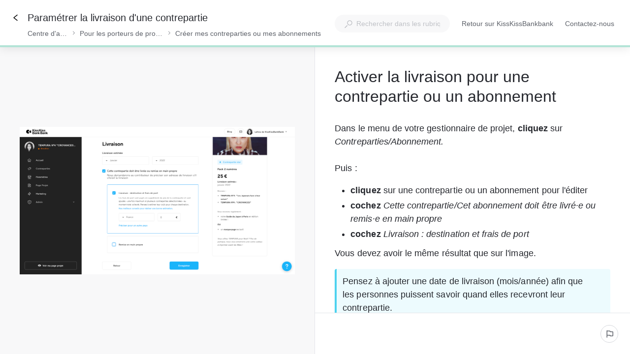

--- FILE ---
content_type: text/html; charset=utf-8
request_url: https://aide.kisskissbankbank.com/kb/guide/fr/parametrer-la-livraison-dune-contrepartie-4Y6qvrWrvc/Steps/321633
body_size: 78864
content:
<!doctype html><html lang="fr" dir="ltr"><head><meta http-equiv="X-UA-Compatible" content="IE=edge"/><meta charSet="utf-8"/><meta name="viewport" content="width=device-width, initial-scale=1, maximum-scale=5, shrink-to-fit=no"/><title data-react-helmet="true">Paramétrer la livraison d&#x27;une contrepartie | Centre d&#x27;aide</title><meta data-react-helmet="true" name="description" content="Dans le menu de votre gestionnaire de projet, cliquez sur Contreparties/Abonnement.Puis :cliquez sur une contrepartie ou un abonnement pour l&#x27;éditercochez Cette contrepartie/Cet abonnement doit être livré·e ou remis·e en main proprecochez Livraison : destination et frais de portVous devez avoir le même résultat que sur l&#x27;image.Pensez à ajouter une date de livraison (mois/année) afin que les personnes puissent savoir quand elles recevront leur contrepartie.Si la livraison n&#x27;est pas activée, les contributeurs n&#x27;entreront pas leur adresse postale lors de leur contribution. Vous ne récupérerez donc pas cette information et devrez contacter les contributeurs pour récupérer leur adresse postale."/><meta data-react-helmet="true" name="og:description" content="Dans le menu de votre gestionnaire de projet, cliquez sur Contreparties/Abonnement.Puis :cliquez sur une contrepartie ou un abonnement pour l&#x27;éditercochez Cette contrepartie/Cet abonnement doit être livré·e ou remis·e en main proprecochez Livraison : destination et frais de portVous devez avoir le même résultat que sur l&#x27;image.Pensez à ajouter une date de livraison (mois/année) afin que les personnes puissent savoir quand elles recevront leur contrepartie.Si la livraison n&#x27;est pas activée, les contributeurs n&#x27;entreront pas leur adresse postale lors de leur contribution. Vous ne récupérerez donc pas cette information et devrez contacter les contributeurs pour récupérer leur adresse postale."/><meta data-react-helmet="true" property="og:title" content="Paramétrer la livraison d&#x27;une contrepartie | Centre d&#x27;aide"/><meta data-react-helmet="true" property="og:url" content="https://aide.kisskissbankbank.com/kb/guide/fr/parametrer-la-livraison-dune-contrepartie-4Y6qvrWrvc/Steps/321633"/><meta data-react-helmet="true" property="og:image" content="https://stonly.com/resources/facebook-cover.jpg"/><meta data-react-helmet="true" name="twitter:image" content="https://stonly.com/resources/twitter-cover.png"/><style data-react-helmet="true" type="text/css">  div.subtitle { }
  div.content-text { }
  div.content-text ul { }

  .info[type="tip"] { }
  .info[type="tip"] .content { }
  .info[type="warning"] { }
  .info[type="warning"] .content { }

  .button-wrap button { 
    background-color: #0073de;
    color: #fff;
    border-radius: 0.5rem;
  }
  .button-wrap button:hover { 
    background-color: #004c92;
  }
  .button-wrap button:disabled { }

  .button-wrap .back-button button { }
  .button-wrap .back-button button svg path { }

  a.tile { }
  a.tile svg path { }

  div.radio-wrap { }
  div.radio-wrap label { }
  div.radio-wrap .radio-check { }

  div.dropdown-wrap { }
  div.dropdown-wrap li { }
 
:is(.guide-zfKVGvUD8wn, .guide-KelRMVZtlB, .guide-zfKVGvUD8w, .guide-0MSbgdSwGm) [class*="Nps-styles__LabelsWrap"] [class*="Nps-styles__Label"] {
  position: relative;
  color: transparent;
}

:is(.guide-zfKVGvUD8wn, .guide-KelRMVZtlB, .guide-zfKVGvUD8w, .guide-0MSbgdSwGm) [class*="Nps-styles__LabelsWrap"] [class*="Nps-styles__Label"]::after {
  color: #BFC1C6;
  position: absolute;
  left: 0;
}

:is(.guide-zfKVGvUD8wn, .guide-KelRMVZtlB, .guide-zfKVGvUD8w, .guide-0MSbgdSwGm) [class*="Nps-styles__LabelsWrap"] [class*="Nps-styles__Label"]:nth-child(1)::after {
  content: '0 - Catastrophique';
}

:is(.guide-zfKVGvUD8wn, .guide-KelRMVZtlB, .guide-zfKVGvUD8w, .guide-0MSbgdSwGm) [class*="Nps-styles__LabelsWrap"] [class*="Nps-styles__Label"]:nth-child(2)::after {
  content: '10 - Parfaite'; 
}</style><meta name="twitter:card" content="summary_large_image"/><meta name="twitter:site" content="@StonlyHQ"/><meta name="theme-color" content="#ffffff"/><link data-react-helmet="true" rel="canonical" href="https://aide.kisskissbankbank.com/kb/guide/fr/parametrer-la-livraison-dune-contrepartie-4Y6qvrWrvc/Steps/321633"/><link data-react-helmet="true" rel="shortcut icon" href="https://media.stonly.com/media/images/61d82abc-63e6-4cb3-83c4-1e05c35fcfe7.png?s=[base64]"/><style>
html {
  box-sizing: border-box;
  height: 100%;
}

*,
*:before,
*:after {
  box-sizing: inherit;
}

*[dir=rtl] {
  direction: rtl;
  unicode-bidi: embed;
}

body {
  margin: 0;
  padding: 0;
  color: #26282e;
  background: #fff;
  /* Load system fonts */
  font-family: -apple-system, BlinkMacSystemFont, San Francisco, Roboto, Segoe UI, Helvetica Neue, sans-serif;

  /* Make type rendering look crisper */
  -webkit-font-smoothing: antialiased;
  -moz-osx-font-smoothing: grayscale;

  /* Disable auto-enlargement of small text in Safari */
  -webkit-text-size-adjust: 100%;
  text-size-adjust: 100%;

  /* Enable kerning and optional ligatures */
  text-rendering: optimizeLegibility;
  height: 100%;
}

#root {
  height: 100%;
}

.aOnDarkBackground {
  color: #c9cadd;
}

.aOnDarkBackground:hover {
  color: #fff;
}

p {
  margin-top: 12px;
}

h1 {
  font-weight: normal;
  font-size: 12px;
  margin: 0;
}

a {
  color: inherit; /* blue colors for links too */
  text-decoration: inherit; /* no underline */
}

ins,
del {
  position: relative;
  text-decoration: none;
}

ins {
  background-color: rgba(24, 201, 142, 0.2);
  outline: 2px solid rgba(24, 201, 142, 0.2);
}

del {
  background: rgba(255, 0, 40, 0.2);
  outline: 2px solid rgba(255, 0, 40, 0.2);
}

@font-face {
  font-family: Graphik;
  src: url(/resources/fonts/Graphik/Graphik-Medium.woff) format(woff),
       url(/resources/fonts/Graphik/Graphik-Medium.ttf) format(truetype);
  font-weight: 500;
  font-style: normal;
  font-display: swap;
}

@font-face {
  font-family: Graphik;
  src: url(/resources/fonts/Graphik/Graphik-Regular.woff) format(woff),
       url(/resources/fonts/Graphik/Graphik-Regular.ttf) format(truetype);
  font-weight: normal;
  font-style: normal;
  font-display: swap;
}

@font-face {
  font-family: Graphik;
  src: url(/resources/fonts/Graphik/Graphik-Semibold.woff) format(woff),
       url(/resources/fonts/Graphik/Graphik-Semibold.ttf) format(truetype);
  font-weight: 600;
  font-style: normal;
  font-display: swap;
}

@font-face {
  font-family: Uivo;
  src: url(/resources/fonts/Uivo/Uivo-Regular.woff) format(woff),
       url(/resources/fonts/Uivo/Uivo-Regular.ttf) format(truetype);
  font-weight: 400;
  font-style: normal;
  font-display: swap;
}


@font-face {
  font-family: Uivo;
  src: url(/resources/fonts/Uivo/Uivo-SemiBold.woff) format(woff),
       url(/resources/fonts/Uivo/Uivo-SemiBold.ttf) format(truetype);
  font-weight: 600;
  font-style: normal;
  font-display: swap;
}

@font-face {
  font-family: Uivo;
  src: url(/resources/fonts/Uivo/Uivo-Bold.woff) format(woff),
       url(/resources/fonts/Uivo/Uivo-Bold.ttf) format(truetype);
  font-weight: 700;
  font-style: normal;
  font-display: swap;
}

</style><style data-styled="" data-styled-version="6.1.19">.hWzYEJ{animation-duration:1s;animation-iteration-count:infinite;transform-origin:center;animation-name:dcKOjT;}/*!sc*/
.hWzYEJ circle{stroke-dasharray:90;stroke-width:2px;}/*!sc*/
data-styled.g2[id="Circle-sc-b2617144-0"]{content:"hWzYEJ,"}/*!sc*/
.hyOdpI{display:flex;flex-direction:column;align-items:center;justify-content:center;color:#bfc1c6;}/*!sc*/
data-styled.g5[id="Loader__Canvas-sc-5f4f26c7-0"]{content:"hyOdpI,"}/*!sc*/
.blNaan{font-size:20px;color:#BFC1C6;}/*!sc*/
data-styled.g6[id="Loader__Content-sc-5f4f26c7-1"]{content:"blNaan,"}/*!sc*/
.kzXwJe{position:fixed;bottom:0;left:24px;display:flex;flex-direction:column;list-style:none;align-items:flex-start;justify-content:flex-end;z-index:107;margin:0;padding:0;}/*!sc*/
data-styled.g9[id="Notifications__NotificationsWrap-sc-fd9759c1-0"]{content:"kzXwJe,"}/*!sc*/
.eYTKlj{display:inline-block;position:relative;}/*!sc*/
data-styled.g30[id="Button__Canvas-sc-3ecdced5-0"]{content:"eYTKlj,"}/*!sc*/
.bdjQLO{width:24px;height:24px;margin-left:8px;margin-right:-32px;opacity:0;visibility:hidden;transform:translate3d(-4px,0,0);transition:opacity 0.2s,visibility 0.2s,margin-right 0.3s,transform 0.4s;}/*!sc*/
[dir='rtl'] .bdjQLO{transform:translate3d(4px,0,0) scaleX(-1);}/*!sc*/
data-styled.g31[id="Button__ArrowRightIcon-sc-3ecdced5-1"]{content:"bdjQLO,"}/*!sc*/
.cSpYoO{display:flex;text-decoration:none;}/*!sc*/
.cSpYoO a{text-decoration:none;-webkit-tap-highlight-color:transparent;}/*!sc*/
.cSpYoO button{-webkit-tap-highlight-color:transparent;font-family:-apple-system,BlinkMacSystemFont,San Francisco,Roboto,Segoe UI,Helvetica Neue,sans-serif;}/*!sc*/
data-styled.g33[id="Button__ButtonWrapper-sc-3ecdced5-3"]{content:"cSpYoO,"}/*!sc*/
.AQbyY{display:inline-flex;align-items:center;justify-content:center;}/*!sc*/
data-styled.g34[id="Button__StyledButtonInterior-sc-3ecdced5-4"]{content:"AQbyY,"}/*!sc*/
.hvzZFc{color:#ffffff;display:inline-flex;align-items:center;justify-content:center;padding:0 7px;color:#000000;background:transparent;border:1px solid #000000;height:36px;padding:0 24px;font-size:12px;border-radius:32px;transition:background-color 0.2s,color 0.2s,width 0.2s,height 0.2s,padding 0.2s,margin 0.2s,border 0.2s,opacity 0.2s,visibility 0.2s;cursor:pointer;outline:none;font-weight:600;user-select:none;text-transform:uppercase;}/*!sc*/
@media (hover:hover) and (pointer:fine){.hvzZFc:hover .Button__ArrowRightIcon-sc-3ecdced5-1,.hvzZFc:focus .Button__ArrowRightIcon-sc-3ecdced5-1{opacity:1;visibility:visible;margin-right:-12px;transform:translate3d(0,0,0);}[dir='rtl'] .hvzZFc:hover .Button__ArrowRightIcon-sc-3ecdced5-1,[dir='rtl'] .hvzZFc:focus .Button__ArrowRightIcon-sc-3ecdced5-1{transform:translate3d(0,0,0) scaleX(-1);}}/*!sc*/
body.navigating-with-keyboard .hvzZFc:focus{box-shadow:0 0 0 2px white,0 0 0 4px #0066FF;}/*!sc*/
.hvzZFc:disabled{opacity:0.5;}/*!sc*/
.hvzZFc svg path{fill:#000000;}/*!sc*/
.hvzZFc svg g{fill:#000000;}/*!sc*/
.hvzZFc:hover,.hvzZFc:active{background:#000000;border:1px solid #000000;color:#ffffff;}/*!sc*/
.hvzZFc:hover svg path,.hvzZFc:active svg path{fill:#ffffff;}/*!sc*/
data-styled.g35[id="Button__StyledButton-sc-3ecdced5-5"]{content:"hvzZFc,"}/*!sc*/
.jNJIDU{display:flex;min-height:0;min-width:0;flex-direction:row;gap:16px;margin:0 0 0 0;padding:0 0 0 0;}/*!sc*/
data-styled.g59[id="Flex-styles__Canvas-sc-a173cfc0-0"]{content:"jNJIDU,"}/*!sc*/
.iIbzik{border:0!important;clip-path:inset(0)!important;clip:rect(1px,1px,1px,1px)!important;height:1px!important;margin:-1px!important;outline-offset:0!important;outline:0!important;overflow:hidden!important;padding:0!important;pointer-events:none!important;position:absolute!important;width:1px!important;}/*!sc*/
data-styled.g99[id="VisuallyHidden-sc-7e484572-0"]{content:"iIbzik,"}/*!sc*/
.lkfFZv{display:flex;align-items:center;justify-content:center;width:16px;height:16px;}/*!sc*/
data-styled.g263[id="styles__IconWrap-sc-969413ae-0"]{content:"lkfFZv,"}/*!sc*/
.kFKdEs{font-family:inherit;position:relative;display:flex;align-items:center;justify-content:center;outline:2px solid transparent;outline-offset:2px;text-wrap:nowrap;cursor:pointer;transition:color 0.2s,background-color 0.2s,border-color 0.2s,outline-color 0.2s;border-style:solid;}/*!sc*/
.kFKdEs:focus-visible{outline:2px solid #0066FF;}/*!sc*/
data-styled.g269[id="styles__ButtonElement-sc-969413ae-6"]{content:"kFKdEs,"}/*!sc*/
.iSlQKQ{background-color:#ffffff;color:#5d6169;border-color:#d3d5da;font-size:14px;font-style:normal;font-weight:500;line-height:20px;box-sizing:border-box;border-radius:18px;border-width:1px;width:fit-content;height:36px;padding:9px;}/*!sc*/
.iSlQKQ svg path{fill:#5d6169;}/*!sc*/
.iSlQKQ:hover{background-color:#f8f8f9;color:#26282e;}/*!sc*/
.iSlQKQ:hover svg path{fill:#26282e;}/*!sc*/
.iSlQKQ:active{background-color:#ffffff;color:#26282e;}/*!sc*/
.iSlQKQ .styles__TextWrap-sc-969413ae-5{padding:0 8px;}/*!sc*/
data-styled.g272[id="styles__OutlineButtonElement-sc-969413ae-9"]{content:"iSlQKQ,"}/*!sc*/
.VgARc{color:#26282e;margin-bottom:32px;font-size:18px;line-height:27px;letter-spacing:0.05px;white-space:break-spaces;word-wrap:break-word;}/*!sc*/
.VgARc ul,.VgARc ol{margin-top:12px;margin-bottom:12px;padding-left:32px;}/*!sc*/
.VgARc ul ul,.VgARc ol ul,.VgARc ul ol,.VgARc ol ol{margin:4px 0;}/*!sc*/
.VgARc ul li,.VgARc ol li{margin:4px 0;}/*!sc*/
.VgARc ul li p,.VgARc ol li p{margin:0;}/*!sc*/
.VgARc ul li:first-child,.VgARc ol li:first-child{margin-top:0;}/*!sc*/
.VgARc ul li:last-child,.VgARc ol li:last-child{margin-bottom:0;}/*!sc*/
.VgARc>ul:first-child,.VgARc>ol:first-child{margin-top:0;}/*!sc*/
.VgARc>ul:last-child,.VgARc>ol:last-child{margin-bottom:0;}/*!sc*/
.VgARc h3{margin-top:24px;margin-bottom:16px;font-weight:400;font-size:30px;line-height:34px;}/*!sc*/
.VgARc h4{margin-top:16px;margin-bottom:8px;font-weight:400;font-size:24px;line-height:30px;}/*!sc*/
.VgARc h5{margin-top:8px;margin-bottom:8px;font-weight:600;font-size:20px;line-height:26px;}/*!sc*/
.VgARc pre:not([data-type='code-block']),.VgARc code:not([data-type='code-block']){color:#E0045F;display:inline-block;padding:0 2px;margin:0;border-radius:2px;font-size:16px;line-height:22px;min-height:20px;min-width:8px;background-color:#f8f8f9;border:1px solid #e3e5e9;white-space:break-spaces;text-decoration:inherit;vertical-align:top;overflow-wrap:anywhere;}/*!sc*/
.VgARc blockquote{margin:0 0 0 24px;}/*!sc*/
.VgARc a{color:#3854A7;text-decoration:underline;}/*!sc*/
.VgARc a[data-step-connection-id]{padding:3px;border-radius:4px;text-decoration:none;font-weight:700;transition:background-color 0.2s,color 0.2s;background-color:#0000000f;color:#000000;}/*!sc*/
.VgARc a[data-step-connection-id]:hover{background-color:#000000;color:#ffffff;}/*!sc*/
.VgARc hr.ston-horizontal-rule{margin:16px 0;border-style:solid;border-width:0 0 1px 0;border-color:#BFC1C6;}/*!sc*/
.VgARc aside,.VgARc blockquote.ston-blockquote{position:relative;padding:12px 32px 12px 12px;min-height:48px;margin-top:16px;margin-bottom:16px;border-radius:4px;overflow-wrap:break-word;clear:both;}/*!sc*/
.VgARc aside:has(*[data-alignment='right-float']),.VgARc blockquote.ston-blockquote:has(*[data-alignment='right-float']),.VgARc aside:has(*[data-alignment='left-float']),.VgARc blockquote.ston-blockquote:has(*[data-alignment='left-float']){display:flow-root;}/*!sc*/
.VgARc aside.tip,.VgARc blockquote.ston-blockquote.tip{border-left:4px solid #4DD2EF;background:rgba(77,210,239,0.1);}/*!sc*/
.VgARc aside.warning,.VgARc blockquote.ston-blockquote.warning{border-left:4px solid #fc8c7c;background:rgba(251,92,69,0.1);}/*!sc*/
.VgARc aside.ston-blockquote,.VgARc blockquote.ston-blockquote.ston-blockquote{border-left:4px solid #BFC1C6;margin-left:0px;}/*!sc*/
.VgARc aside p,.VgARc blockquote.ston-blockquote p{margin:0;}/*!sc*/
.VgARc aside details,.VgARc blockquote.ston-blockquote details{margin:0;}/*!sc*/
.VgARc var{font-style:normal;}/*!sc*/
.VgARc p:empty{clear:both;}/*!sc*/
.VgARc details{margin:12px 0 1em 0;}/*!sc*/
.VgARc details summary{transition:outline-color 0.2s;outline:2px solid transparent;border-radius:4px;cursor:pointer;position:relative;padding:4px 8px 4px 24px;}/*!sc*/
.VgARc details summary:focus-visible{outline:2px solid #0066FF;}/*!sc*/
.VgARc details summary[data-type='normal-text']{font-size:18px;line-height:27px;}/*!sc*/
.VgARc details summary[data-type='small-heading']{font-weight:600;font-size:20px;line-height:26px;}/*!sc*/
.VgARc details summary[data-type='medium-heading']{font-weight:400;font-size:24px;line-height:30px;}/*!sc*/
.VgARc details summary[data-type='large-heading']{font-weight:400;font-size:30px;line-height:34px;}/*!sc*/
.VgARc details summary::before,.VgARc details summary::after{content:'';border-radius:2px;width:16px;height:16px;box-sizing:border-box;position:absolute;left:0;}/*!sc*/
.VgARc details summary::before{background-color:var(--details-icon-background,transparent);transition:background-color 0.2s;}/*!sc*/
.VgARc details summary:hover::before{background-color:var(--details-icon-hover-background,#e3e5e9);}/*!sc*/
.VgARc details summary::after{mask-image:url('https://stonly.com/resources/icons/chevronRight-12.svg');mask-size:contain;mask-repeat:no-repeat;mask-position:center;background-color:var(--details-icon-color,#515358);}/*!sc*/
.VgARc details summary:hover::after{background-color:var(--details-icon-hover-color,var(--details-icon-color,#515358));}/*!sc*/
.VgARc details summary[data-type='normal-text']::before,.VgARc details summary[data-type='normal-text']::after{top:calc((27px - 16px) / 2 + 4px);}/*!sc*/
.VgARc details summary[data-type='small-heading']::before,.VgARc details summary[data-type='small-heading']::after{top:calc((26px - 16px) / 2 + 4px);}/*!sc*/
.VgARc details summary[data-type='medium-heading']::before,.VgARc details summary[data-type='medium-heading']::after{top:calc((30px - 16px) / 2 + 4px);}/*!sc*/
.VgARc details summary[data-type='large-heading']::before,.VgARc details summary[data-type='large-heading']::after{top:calc((34px - 16px) / 2 + 4px);}/*!sc*/
.VgARc details summary{list-style:none;}/*!sc*/
.VgARc details summary::-webkit-details-marker{display:none;}/*!sc*/
.VgARc details[open]>summary::after{transform:rotate(90deg);}/*!sc*/
.VgARc details div[data-type='collapsible-section-content']{padding-left:24px;box-sizing:border-box;padding-top:4px;padding-bottom:4px;}/*!sc*/
.VgARc details div[data-type='collapsible-section-content'] :first-child{margin-top:0;}/*!sc*/
.VgARc details div[data-type='collapsible-section-content'] :last-child{margin-bottom:0;}/*!sc*/
.VgARc details aside{box-sizing:border-box;}/*!sc*/
.VgARc pre[data-type='code-block']{background:#1C1A24;border-radius:4px;border-left:4px solid #BFC1C6;color:#fff;font-family:'JetBrainsMono',monospace;margin:1.5rem 0;padding:0.75rem 1rem;white-space:pre-wrap;display:block;position:relative;text-align:left;font-size:16px;line-height:22px;}/*!sc*/
.VgARc pre[data-type='code-block'] .hljs-comment,.VgARc pre[data-type='code-block'] .hljs-quote{color:#616161;}/*!sc*/
.VgARc pre[data-type='code-block'] .hljs-variable,.VgARc pre[data-type='code-block'] .hljs-template-variable,.VgARc pre[data-type='code-block'] .hljs-attribute,.VgARc pre[data-type='code-block'] .hljs-tag,.VgARc pre[data-type='code-block'] .hljs-regexp,.VgARc pre[data-type='code-block'] .hljs-link,.VgARc pre[data-type='code-block'] .hljs-name,.VgARc pre[data-type='code-block'] .hljs-selector-id,.VgARc pre[data-type='code-block'] .hljs-selector-class{color:#f98181;}/*!sc*/
.VgARc pre[data-type='code-block'] .hljs-number,.VgARc pre[data-type='code-block'] .hljs-meta,.VgARc pre[data-type='code-block'] .hljs-built_in,.VgARc pre[data-type='code-block'] .hljs-builtin-name,.VgARc pre[data-type='code-block'] .hljs-literal,.VgARc pre[data-type='code-block'] .hljs-type,.VgARc pre[data-type='code-block'] .hljs-params{color:#fbbc88;}/*!sc*/
.VgARc pre[data-type='code-block'] .hljs-string,.VgARc pre[data-type='code-block'] .hljs-symbol,.VgARc pre[data-type='code-block'] .hljs-bullet{color:#b9f18d;}/*!sc*/
.VgARc pre[data-type='code-block'] .hljs-title,.VgARc pre[data-type='code-block'] .hljs-section{color:#faf594;}/*!sc*/
.VgARc pre[data-type='code-block'] .hljs-keyword,.VgARc pre[data-type='code-block'] .hljs-selector-tag{color:#70cff8;}/*!sc*/
.VgARc pre[data-type='code-block'] .hljs-emphasis{font-style:italic;}/*!sc*/
.VgARc pre[data-type='code-block'] .hljs-strong{font-weight:700;}/*!sc*/
.VgARc code[data-type='code-block']{opacity:0;}/*!sc*/
.VgARc executable-code-block{display:none;}/*!sc*/
.VgARc div[data-type='conditional-section'][data-has-rules='true']{border:1px solid #ffe3cf;padding:8px;border-radius:4px;position:relative;}/*!sc*/
.VgARc div[data-type='conditional-section'][data-has-rules='true']:before{content:'';position:absolute;right:8px;top:4px;-webkit-mask:url('https://stonly.com/resources/icons/conditionalNextStep.svg') no-repeat 50% 50%;mask:url('https://stonly.com/resources/icons/conditionalNextStep.svg') no-repeat 50% 50%;mask-size:cover;background-color:#ffa374;width:16px;height:16px;}/*!sc*/
.VgARc div[data-type='conditional-section'][data-has-rules='true'] *:first-child{margin:0;}/*!sc*/
.VgARc div[data-type='conditional-section'][data-has-rules='true'] *:last-child{margin:0;}/*!sc*/
.VgARc div[data-content-type='iframe'][data-alignment='center']{margin-left:auto;margin-right:auto;}/*!sc*/
.VgARc div[data-content-type='iframe'][data-alignment='left']{margin-right:auto;}/*!sc*/
.VgARc div[data-content-type='iframe'][data-alignment='right']{margin-left:auto;}/*!sc*/
.VgARc div[data-content-type='iframe']>iframe{width:100%;height:100%;border:none;}/*!sc*/
.VgARc .table-container{position:relative;clear:both;}/*!sc*/
.VgARc .table-container .table-wrapper{overflow:auto;padding-bottom:8px;background:linear-gradient(90deg,white 30%,rgba(255,255,255,0)) top left,linear-gradient(90deg,rgba(255,255,255,0),white 70%) top right,linear-gradient(90deg,rgba(0,0,0,0.16) 18.75%,rgba(255,255,255,0) 100%) top left,linear-gradient(90deg,rgba(255,255,255,0) 0%,rgba(0,0,0,0.16) 81.25%) top right;background-repeat:no-repeat;background-size:40px calc(100% - 8px),40px calc(100% - 8px),14px calc(100% - 20px),14px calc(100% - 20px);background-attachment:local,local,scroll,scroll;cursor:default;}/*!sc*/
.VgARc .table-container .table-wrapper::-webkit-scrollbar{width:12px;height:12px;}/*!sc*/
.VgARc .table-container .table-wrapper::-webkit-scrollbar-track{opacity:0;}/*!sc*/
.VgARc .table-container .table-wrapper::-webkit-scrollbar-thumb{background-color:#BFC1C6;border-radius:6px;border:2px solid white;background-size:cover;background-position:center;}/*!sc*/
.VgARc .table-container .table-wrapper::-webkit-scrollbar-thumb:hover{background-color:#d3d5da;}/*!sc*/
.VgARc .table-container .table-wrapper table{font-size:16px;line-height:24px;table-layout:fixed;border-collapse:collapse;border:1px solid #BFC1C6;width:100%;cursor:text;}/*!sc*/
.VgARc .table-container .table-wrapper table tbody{vertical-align:top;}/*!sc*/
.VgARc .table-container .table-wrapper table th{background-color:rgba(208,208,215,0.15);font-weight:700;}/*!sc*/
.VgARc .table-container .table-wrapper table th,.VgARc .table-container .table-wrapper table td{border:1px solid #BFC1C6;padding:8px;text-align:left;overflow-wrap:break-word;position:relative;}/*!sc*/
.VgARc .table-container .table-wrapper table p{margin:0;min-height:24px;}/*!sc*/
.VgARc .table-container .table-wrapper table ul,.VgARc .table-container .table-wrapper table ol{padding-left:24px!important;}/*!sc*/
.VgARc var{font-style:normal;}/*!sc*/
.VgARc:has(img[data-alignment='right-float']),.VgARc:has(img[data-alignment='left-float']){display:flow-root;}/*!sc*/
.VgARc figure{margin:0;max-width:100%;display:flex;flex-direction:column;}/*!sc*/
.VgARc figure:has(img[data-alignment='center']){margin:0 auto;clear:both;}/*!sc*/
.VgARc figure:has(img[data-alignment='left']){margin-right:auto;clear:both;}/*!sc*/
.VgARc figure:has(img[data-alignment='right']){margin-left:auto;clear:both;}/*!sc*/
.VgARc figure:has(img[data-alignment='left-float']){float:left;margin-right:1em;}/*!sc*/
.VgARc figure:has(img[data-alignment='right-float']){float:right;}/*!sc*/
.VgARc figure img{width:100%;cursor:zoom-in;outline:2px solid transparent;transition:outline 0.2s;}/*!sc*/
.VgARc figure img[data-link]{cursor:pointer;}/*!sc*/
.VgARc figure img:focus-visible{outline:2px solid #0066FF;}/*!sc*/
.VgARc figure figcaption{text-align:center;font-size:12px;line-height:20px;font-weight:400;}/*!sc*/
.VgARc img[data-type='inline']{vertical-align:text-bottom;height:1em;width:auto;}/*!sc*/
.VgARc img[data-type='inline'][data-link]{cursor:pointer;}/*!sc*/
.VgARc:has(div[data-alignment='right-float']),.VgARc:has(div[data-alignment='left-float']){display:flow-root;}/*!sc*/
.VgARc div[data-content-type='video']{margin:0;max-width:100%;display:flex;flex-direction:column;}/*!sc*/
.VgARc div[data-content-type='video'][data-alignment='center']{align-items:center;}/*!sc*/
.VgARc div[data-content-type='video'][data-alignment='left']{align-items:flex-start;}/*!sc*/
.VgARc div[data-content-type='video'][data-alignment='right']{align-items:flex-end;}/*!sc*/
.VgARc div[data-content-type='video'][data-alignment='left-float']{float:left;margin-right:1em;}/*!sc*/
.VgARc div[data-content-type='video'][data-alignment='right-float']{float:right;}/*!sc*/
.VgARc div[data-content-type='video'] div[data-content-type='video-container']{max-width:100%;}/*!sc*/
.VgARc div[data-content-type='video'] div[data-content-type='video-caption']{max-width:100%;text-align:center;font-size:12px;line-height:20px;font-weight:400;}/*!sc*/
.VgARc mark{background-color:#FDF5D7;}/*!sc*/
.VgARc .table-container .table-wrapper:before{content:url('https://stonly.com/resources/icons/expandDiagonally.svg');position:absolute;top:4px;right:4px;padding:8px;width:32px;height:32px;line-height:0;background-color:#000000;opacity:0;box-shadow:0px 4px 12px rgba(0, 0, 0, 0.24);border-radius:4px;z-index:1;cursor:pointer;transition:opacity 0.2s;}/*!sc*/
.VgARc .table-container .table-wrapper:before svg{display:block;}/*!sc*/
.VgARc .table-container .table-wrapper:before svg path{fill:#ffffff;}/*!sc*/
@media screen and (max-width:899px){.VgARc .table-container .table-wrapper:before{opacity:0.8;}}/*!sc*/
.VgARc .table-container:hover .table-wrapper:before,.VgARc .table-container:focus .table-wrapper:before{opacity:0.8;}/*!sc*/
@media screen and (max-width:899px){.VgARc{font-size:16px;line-height:24px;white-space:break-spaces;word-wrap:break-word;}.VgARc ul,.VgARc ol{padding-left:24px;}.VgARc h3{margin-top:16px;margin-bottom:12px;font-size:26px;line-height:32px;}.VgARc h4{margin-top:12px;margin-bottom:8px;font-size:22px;line-height:26px;}.VgARc h5{margin-top:8px;margin-bottom:4px;font-size:18px;line-height:24px;}.VgARc pre,.VgARc code,.VgARc pre:not([data-type='code-block']),.VgARc code:not([data-type='code-block']){font-size:14px;line-height:20px;}.VgARc details summary[data-type='normal-text']{font-size:16px;line-height:24px;}.VgARc details summary[data-type='normal-text']::before,.VgARc details summary[data-type='normal-text']::after{top:calc((24px - 16px) / 2 + 4px);}.VgARc details summary[data-type='small-heading']{font-weight:600;font-size:18px;line-height:24px;}.VgARc details summary[data-type='small-heading']::before,.VgARc details summary[data-type='small-heading']::after{top:calc((24px - 16px) / 2 + 4px);}.VgARc details summary[data-type='medium-heading']{font-weight:400;font-size:22px;line-height:26px;}.VgARc details summary[data-type='medium-heading']::before,.VgARc details summary[data-type='medium-heading']::after{top:calc((26px - 16px) / 2 + 4px);}.VgARc details summary[data-type='large-heading']{font-weight:400;font-size:26px;line-height:32px;}.VgARc details summary[data-type='large-heading']::before,.VgARc details summary[data-type='large-heading']::after{top:calc((32px - 16px) / 2 + 4px);}}/*!sc*/
data-styled.g395[id="ContentText__StyledUnsafeHtml-sc-642a89b0-0"]{content:"VgARc,"}/*!sc*/
.uYEKO{background:white;box-shadow:0 1px 4px 0 rgba(0, 0, 0, 0.24);position:relative;width:100%;flex-grow:1;height:100%;display:block;}/*!sc*/
.uYEKO::-webkit-scrollbar{width:12px;height:12px;}/*!sc*/
.uYEKO::-webkit-scrollbar-track{opacity:0;}/*!sc*/
.uYEKO::-webkit-scrollbar-thumb{background-color:#BFC1C6;border-radius:6px;border:2px solid white;background-size:cover;background-position:center;}/*!sc*/
.uYEKO::-webkit-scrollbar-thumb:hover{background-color:#d3d5da;}/*!sc*/
@media screen and (min-width:900px){.uYEKO{display:flex;}}/*!sc*/
@media screen and (max-width:899px){.uYEKO{position:static;box-shadow:none;position:relative;}}/*!sc*/
data-styled.g434[id="Steps-styles__Canvas-sc-5782c04c-0"]{content:"uYEKO,"}/*!sc*/
.gJEdKd{padding:40px 80px;width:100%;max-width:840px;margin:auto;opacity:0.2;transition:opacity 0.2s;opacity:1;}/*!sc*/
@media screen and (max-width:1281px){.gJEdKd{padding:40px;}}/*!sc*/
@media screen and (max-width:899px){.gJEdKd{padding:24px 0;width:100%;max-width:none;}}/*!sc*/
data-styled.g435[id="Steps-styles__ContentWrap-sc-5782c04c-1"]{content:"gJEdKd,"}/*!sc*/
.gIOinp{position:relative;display:flex;height:100%;flex-grow:1;flex-direction:row;width:100%;-webkit-overflow-scrolling:touch;align-items:flex-start;}/*!sc*/
.gIOinp::-webkit-scrollbar{width:12px;height:12px;}/*!sc*/
.gIOinp::-webkit-scrollbar-track{opacity:0;}/*!sc*/
.gIOinp::-webkit-scrollbar-thumb{background-color:#BFC1C6;border-radius:6px;border:2px solid white;background-size:cover;background-position:center;}/*!sc*/
.gIOinp::-webkit-scrollbar-thumb:hover{background-color:#d3d5da;}/*!sc*/
@media screen and (max-width:899px){.gIOinp{justify-content:flex-start;}}/*!sc*/
@media screen and (min-width:900px){.gIOinp{overflow-y:auto;overflow-x:hidden;}}/*!sc*/
@supports (display:grid){.gIOinp{align-items:unset;}}/*!sc*/
@media screen and (min-width:900px) and (max-width:1281px){.gIOinp{justify-content:flex-start;}}/*!sc*/
@media screen and (max-width:899px){.gIOinp{padding-bottom:68px;}}/*!sc*/
@media screen and (max-width:480px){.gIOinp{padding-bottom:60px;}}/*!sc*/
data-styled.g436[id="Steps-styles__ContentCanvas-sc-5782c04c-2"]{content:"gIOinp,"}/*!sc*/
.hbiPGB{position:relative;display:flex;flex-grow:1;width:100%;max-width:100%;}/*!sc*/
@media screen and (min-width:900px){.hbiPGB{overflow-y:auto;overflow-x:hidden;align-items:center;justify-content:center;flex-direction:column;flex-grow:1;max-width:initial;}.hbiPGB::-webkit-scrollbar{width:12px;height:12px;}.hbiPGB::-webkit-scrollbar-track{opacity:0;}.hbiPGB::-webkit-scrollbar-thumb{background-color:#BFC1C6;border-radius:6px;border:2px solid white;background-size:cover;background-position:center;}.hbiPGB::-webkit-scrollbar-thumb:hover{background-color:#d3d5da;}}/*!sc*/
@media screen and (max-width:901px){.hbiPGB{height:auto;}}/*!sc*/
@media screen and (max-width:480px){.hbiPGB{height:auto;}}/*!sc*/
data-styled.g437[id="Steps-styles__RightCanvas-sc-5782c04c-3"]{content:"hbiPGB,"}/*!sc*/
.imluGC{display:flex;opacity:0;visibility:hidden;gap:16px;transition:opacity 0.2s,visibility 0.2s;margin-top:40px;opacity:1;visibility:visible;}/*!sc*/
@media screen and (max-width:899px){.imluGC{padding:0 24px;}}/*!sc*/
.imluGC:empty{margin-top:0;}/*!sc*/
.imluGC:has(+ .snooze-button){margin-bottom:16px;}/*!sc*/
data-styled.g438[id="Steps-styles__ButtonsWrap-sc-5782c04c-4"]{content:"imluGC,"}/*!sc*/
.jwnQAw [data-cy='tooltip']{left:20px;}/*!sc*/
data-styled.g443[id="Steps-styles__SingleNextButton-sc-5782c04c-9"]{content:"jwnQAw,"}/*!sc*/
.dZIZdA{z-index:2147483646;display:flex;align-items:center;justify-content:center;width:100%;height:100%;position:absolute;top:0;left:0;opacity:0;visibility:hidden;pointer-events:none;transition:opacity 0.3s,visibility 0.3s;background:#ffffff;}/*!sc*/
.dZIZdA svg circle{stroke:#000000;}/*!sc*/
data-styled.g493[id="StepFullscreenLoader__StepLoadingLayer-sc-4487d541-0"]{content:"dZIZdA,"}/*!sc*/
.TFZoN{margin-bottom:32px;}/*!sc*/
@media screen and (max-width:480px){.TFZoN{margin-bottom:16px;}}/*!sc*/
data-styled.g520[id="PageSubtitle__Canvas-sc-7e03dcca-0"]{content:"TFZoN,"}/*!sc*/
.fNcyBW{font-size:32px;line-height:40px;font-weight:400;margin-top:0;margin-bottom:0;}/*!sc*/
@media screen and (max-width:480px){.fNcyBW{font-size:28px;line-height:34px;}}/*!sc*/
data-styled.g521[id="PageSubtitle__Subtitle-sc-7e03dcca-1"]{content:"fNcyBW,"}/*!sc*/
@media screen and (max-width:899px){.hGHTUY{padding:0 24px;}}/*!sc*/
data-styled.g533[id="Content__CanvasWrap-sc-715851a1-0"]{content:"hGHTUY,"}/*!sc*/
.meQpv{position:relative;flex-shrink:0;width:100%;margin:0;margin-right:12px;}/*!sc*/
@media screen and (max-width:899px){.meQpv{width:calc(100% - 24px);aspect-ratio:16/9;margin-left:12px;}}/*!sc*/
@media screen and (min-width:900px){.meQpv{width:100%;}}/*!sc*/
data-styled.g541[id="SingleImage__ImageWrap-sc-89b7621-0"]{content:"meQpv,"}/*!sc*/
.cfZnid{position:absolute;top:0;left:0;right:0;bottom:0;outline:none;border-radius:4px;display:flex;align-items:center;justify-content:center;}/*!sc*/
.cfZnid:before{content:'';position:absolute;bottom:0;left:0;top:0;right:0;width:100%;height:100%;z-index:0;border-radius:4px;}/*!sc*/
@media screen and (min-width:900px){.cfZnid:before{border-radius:0;}}/*!sc*/
.cfZnid:before{background-color:#F8F8F9;}/*!sc*/
data-styled.g542[id="SingleImage__Picture-sc-89b7621-1"]{content:"cfZnid,"}/*!sc*/
.cjvXhN{max-width:100%;max-height:100%;align-self:center;z-index:10;cursor:pointer;cursor:zoom-in;border-radius:4px;flex-shrink:0;transition:opacity 0.4s,outline 0.2s;outline:2px solid transparent;max-width:calc(100% - 32px);max-height:calc(100% - 32px);}/*!sc*/
.cjvXhN:focus-visible{outline:2px solid #0066FF;outline-offset:-2px;}/*!sc*/
@media screen and (min-width:900px){.cjvXhN{max-width:calc(100% - 80px);max-height:calc(100% - 80px);}}/*!sc*/
@media screen and (min-width:900px){.cjvXhN{border-radius:0;}}/*!sc*/
data-styled.g544[id="SingleImage__Image-sc-89b7621-3"]{content:"cjvXhN,"}/*!sc*/
.jcplgg{height:100%;}/*!sc*/
data-styled.g548[id="IllustrationImage__Canvas-sc-abc49467-0"]{content:"jcplgg,"}/*!sc*/
.hSbUde{display:flex;height:100%;transition:transform 0.4s;transform:translate3d(1,1,1);}/*!sc*/
data-styled.g550[id="IllustrationImage__SubCanvas-sc-abc49467-2"]{content:"hSbUde,"}/*!sc*/
.epSqNr path{fill:#5d6169;}/*!sc*/
data-styled.g551[id="IllustrationImage__ArrowRight-sc-abc49467-3"]{content:"epSqNr,"}/*!sc*/
.GiCmX{transform:rotate(180deg);}/*!sc*/
.GiCmX path{fill:#5d6169;}/*!sc*/
data-styled.g552[id="IllustrationImage__ArrowLeft-sc-abc49467-4"]{content:"GiCmX,"}/*!sc*/
.krjeUZ{position:absolute;display:flex;align-items:center;justify-content:center;line-height:0;top:50%;transform:translateY(-50%);border-radius:50%;width:36px;height:36px;background-color:#000000;border:0;box-shadow:0 1px 4px 0 rgba(0, 0, 0, 0.24);z-index:10;cursor:pointer;opacity:1;visibility:visible;transition:opacity 0.2s,visibility 0.2s,background-color 0.2s,box-shadow 0.2s;outline:none;opacity:0!important;visibility:hidden;left:24px;}/*!sc*/
.krjeUZ:hover{background-color:#262626;}/*!sc*/
.krjeUZ:focus{outline:none;}/*!sc*/
body.navigating-with-keyboard .krjeUZ:focus{box-shadow:0px 0px 0px 2px #ffffff,0px 0px 0px 4px #0066FF;}/*!sc*/
.krjeUZ svg path{fill:#ffffff;}/*!sc*/
[dir='rtl'] .krjeUZ{transform:translateY(-50%) rotate(180deg);}/*!sc*/
data-styled.g553[id="IllustrationImage__StyledPrevGalleryButton-sc-abc49467-5"]{content:"krjeUZ,"}/*!sc*/
.fNcIKo{position:absolute;display:flex;align-items:center;justify-content:center;line-height:0;top:50%;transform:translateY(-50%);border-radius:50%;width:36px;height:36px;background-color:#000000;border:0;box-shadow:0 1px 4px 0 rgba(0, 0, 0, 0.24);z-index:10;cursor:pointer;opacity:1;visibility:visible;transition:opacity 0.2s,visibility 0.2s,background-color 0.2s,box-shadow 0.2s;outline:none;opacity:0!important;visibility:hidden;right:24px;}/*!sc*/
.fNcIKo:hover{background-color:#262626;}/*!sc*/
.fNcIKo:focus{outline:none;}/*!sc*/
body.navigating-with-keyboard .fNcIKo:focus{box-shadow:0px 0px 0px 2px #ffffff,0px 0px 0px 4px #0066FF;}/*!sc*/
.fNcIKo svg path{fill:#ffffff;}/*!sc*/
[dir='rtl'] .fNcIKo{transform:translateY(-50%) rotate(180deg);}/*!sc*/
data-styled.g554[id="IllustrationImage__StyledNextGalleryButton-sc-abc49467-6"]{content:"fNcIKo,"}/*!sc*/
.bUPAyN{margin-bottom:24px;}/*!sc*/
@media screen and (min-width:900px){.bUPAyN{display:none;}}/*!sc*/
@media screen and (max-width:899px){.bUPAyN{margin-top:-12px;}}/*!sc*/
data-styled.g555[id="CompactIllustration__CompactIllustrationWrap-sc-6261244e-0"]{content:"bUPAyN,"}/*!sc*/
.vrvow{position:relative;width:100%;height:auto;border-right:none;overflow:hidden;}/*!sc*/
@media screen and (max-width:899px){.vrvow{width:100%;}}/*!sc*/
data-styled.g556[id="CompactIllustration__Canvas-sc-6261244e-1"]{content:"vrvow,"}/*!sc*/
.dlkaur{position:relative;font-size:14px;}/*!sc*/
data-styled.g594[id="Input__Canvas-sc-77227b5c-0"]{content:"dlkaur,"}/*!sc*/
.eQeflr{display:flex;justify-content:center;align-items:center;margin-right:8px;}/*!sc*/
data-styled.g595[id="Input__IconWrap-sc-77227b5c-1"]{content:"eQeflr,"}/*!sc*/
.gvttqa{font-family:inherit;width:100%;min-width:0;border:0;outline:0;padding:0;margin:0;font-size:inherit;color:#212121;background:transparent;transition:border-color 0.2s;appearance:none;}/*!sc*/
data-styled.g596[id="Input__Field-sc-77227b5c-2"]{content:"gvttqa,"}/*!sc*/
.gmRFVL{display:flex;height:100%;background:transparent;}/*!sc*/
.gmRFVL .Input__Field-sc-77227b5c-2{line-height:inherit;}/*!sc*/
.gmRFVL .Input__Field-sc-77227b5c-2::placeholder{color:#BFC1C6;font-weight:normal;}/*!sc*/
data-styled.g597[id="Input__FieldWrapper-sc-77227b5c-3"]{content:"gmRFVL,"}/*!sc*/
.kWrCGn{position:absolute;width:100%;height:100%;border-right:none;overflow:hidden;opacity:0;visibility:hidden;pointer-events:none;transition:opacity 0.2s,transform 0.4s,visibility 0.4s;opacity:1;visibility:visible;pointer-events:initial;transform:translate3d(0,0%,0);}/*!sc*/
.kWrCGn:before{content:'';display:block;padding-top:initial;}/*!sc*/
data-styled.g635[id="Illustration__Canvas-sc-ca50fb56-0"]{content:"kWrCGn,"}/*!sc*/
.dcJfxa{display:none;overflow:hidden;position:relative;width:100%;background:transparent;}/*!sc*/
@media screen and (min-width:900px){.dcJfxa{display:block;flex-grow:1;height:auto;border-right:1px solid #e3e5e9;}@supports (height:initial){.dcJfxa{height:initial;}}}/*!sc*/
data-styled.g639[id="Illustrations__Canvas-sc-11e61916-0"]{content:"dcJfxa,"}/*!sc*/
.fHjyFH{position:absolute;z-index:0;width:100%;height:100%;background-color:#f8f8f9;}/*!sc*/
data-styled.g640[id="Illustrations__Backgrounds-sc-11e61916-1"]{content:"fHjyFH,"}/*!sc*/
.idWCuf{position:absolute;top:0;left:0;display:block;width:100%;height:100%;background-color:transparent;opacity:0;transition:opacity 0.2s;opacity:1;}/*!sc*/
data-styled.g641[id="Illustrations__BgLayer-sc-11e61916-2"]{content:"idWCuf,"}/*!sc*/
.fGYCVr{bottom:0;display:block;margin-left:auto;}/*!sc*/
data-styled.g642[id="StepButtons__Wrapper-sc-21104a74-0"]{content:"fGYCVr,"}/*!sc*/
.jOwZYe{position:relative;display:block;width:100%;}/*!sc*/
data-styled.g644[id="ProgressBar__Progress-sc-db3b0c03-0"]{content:"jOwZYe,"}/*!sc*/
.gwiwFP{background-color:white;width:100%;height:4px;}/*!sc*/
.gwiwDU{background-color:white;width:100%;height:3px;}/*!sc*/
data-styled.g645[id="ProgressBar__Line-sc-db3b0c03-1"]{content:"gwiwFP,gwiwDU,"}/*!sc*/
.dwALPk{position:absolute;height:4px;max-width:100%;background-color:#00A37A;border-radius:4px;}/*!sc*/
.juwfRD{position:absolute;height:3px;max-width:100%;background-color:#00A37A;border-radius:4px;}/*!sc*/
data-styled.g646[id="ProgressBar__Bar-sc-db3b0c03-2"]{content:"dwALPk,juwfRD,"}/*!sc*/
.fWbuIV{position:absolute;right:0;top:10px;font-size:14px;margin-left:12px;font-weight:500;color:white;border-radius:4px;padding:2px 6px;background-color:#00A37A;visibility:hidden;opacity:0;transition:opacity 0.2s,visibility 0.2s,transform 0.5s;}/*!sc*/
data-styled.g647[id="ProgressBar__Text-sc-db3b0c03-3"]{content:"fWbuIV,"}/*!sc*/
.bUTgbU{position:absolute;width:1px;height:1px;padding:0;margin:-1px;overflow:hidden;clip:rect(0,0,0,0);white-space:nowrap;border:0;}/*!sc*/
data-styled.g648[id="ProgressBar__HideText-sc-db3b0c03-4"]{content:"bUTgbU,"}/*!sc*/
.eVJFxq{width:100%;display:block;}/*!sc*/
.eVJFxq .ProgressBar__Line-sc-db3b0c03-1{background-color:#00A37A;opacity:0.3;}/*!sc*/
.eVJFxq .ProgressBar__Text-sc-db3b0c03-3{left:100%;right:auto;margin-left:0;transform:translateX(-50%);top:-25px;transform:translateX(4px);}/*!sc*/
data-styled.g649[id="ProgressBar__Canvas-sc-db3b0c03-5"]{content:"eVJFxq,"}/*!sc*/
.cBKCpN{width:100%;display:none;}/*!sc*/
@media screen and (min-width:900px){.cBKCpN{display:block;}}/*!sc*/
.drIYkR{width:100%;display:block;}/*!sc*/
@media screen and (min-width:900px){.drIYkR{display:none;}}/*!sc*/
data-styled.g653[id="StepsFooter-styles__FooterWrapper-sc-ae8ed9b5-0"]{content:"cBKCpN,drIYkR,"}/*!sc*/
.kSJWoT{position:absolute;top:0;left:0;width:100%;display:inline-block;}/*!sc*/
@media screen and (min-width:900px){.kSJWoT{display:none;}}/*!sc*/
data-styled.g654[id="StepsFooter-styles__WideProgressBar-sc-ae8ed9b5-1"]{content:"kSJWoT,"}/*!sc*/
.giFJKe{position:relative;bottom:0;right:0;display:flex;align-items:center;justify-content:space-between;height:84px;width:100%;padding:0 24px;flex-shrink:0;flex-grow:0;border-top:1px solid #e3e5e9;background-color:white;backdrop-filter:blur(100px);}/*!sc*/
@supports ((-webkit-backdrop-filter:blur(5px)) or (backdrop-filter:blur(5px))){.giFJKe{background-color:rgba(255,255,255,0.8);backdrop-filter:blur(5px);}}/*!sc*/
@media screen and (max-width:899px){.giFJKe{height:68px;z-index:11;position:fixed;}}/*!sc*/
@media screen and (max-width:640px){.giFJKe{padding-top:theme.progressBarHeight;border-top:0px solid #e3e5e9;}}/*!sc*/
@media screen and (max-width:480px){.giFJKe{height:60px;padding:0 12px;padding-top:3px;}}/*!sc*/
.giFJKe .StepsFooter-styles__FooterPoweredByStonly-sc-ae8ed9b5-2{padding-left:8px;font-size:14px;}/*!sc*/
data-styled.g657[id="StepsFooter-styles__StepButtonsCanvas-sc-ae8ed9b5-4"]{content:"giFJKe,"}/*!sc*/
@keyframes dcKOjT{0%{transform:rotate3d(0,0,1,0deg);}100%{transform:rotate3d(0,0,1,360deg);}}/*!sc*/
data-styled.g665[id="sc-keyframes-dcKOjT"]{content:"dcKOjT,"}/*!sc*/
.hTSAZH{position:fixed;top:8px;left:8px;z-index:101;padding:8px;opacity:0;pointer-events:none;background-color:#e3e5e9;}/*!sc*/
.hTSAZH:focus{outline:none;opacity:1;pointer-events:all;box-shadow:0px 0px 0px 2px #ffffff,0px 0px 0px 4px #0066FF;}/*!sc*/
data-styled.g698[id="SkipToMainContentLink__AnchorLink-sc-b70c165a-0"]{content:"hTSAZH,"}/*!sc*/
.iddKcP{width:100%;}/*!sc*/
data-styled.g702[id="SearchResults-styles__Canvas-sc-6cb75f03-0"]{content:"iddKcP,"}/*!sc*/
.hHCZGX{position:relative;width:100%;max-width:680px;outline:none;max-width:360px;}/*!sc*/
data-styled.g799[id="SearchBar-styles__Canvas-sc-a61de38-0"]{content:"hHCZGX,"}/*!sc*/
.hpzXhy{display:flex;align-items:center;}/*!sc*/
data-styled.g800[id="SearchBar-styles__SearchInputFlexContainer-sc-a61de38-1"]{content:"hpzXhy,"}/*!sc*/
.jFTaEG{width:100%;font-size:16px;padding-left:20px;padding-right:20px;line-height:46px;flex-shrink:1;margin-right:1px;line-height:36px;font-size:14px;margin-right:0;}/*!sc*/
@media screen and (max-width:640px){.jFTaEG{line-height:36px;}}/*!sc*/
.jFTaEG *::-ms-clear{width:0;height:0;}/*!sc*/
.jFTaEG input ::placeholder{font-weight:500!important;}/*!sc*/
data-styled.g801[id="SearchBar-styles__SearchInput-sc-a61de38-2"]{content:"jFTaEG,"}/*!sc*/
.gA-dTyl{margin-top:1px;}/*!sc*/
.gA-dTyl path{fill:#BFC1C6;}/*!sc*/
data-styled.g803[id="SearchBar-styles__SearchInputIcon-sc-a61de38-4"]{content:"gA-dTyl,"}/*!sc*/
.jBBYus{display:flex;width:100%;height:48px;border-radius:24px;background:white;box-shadow:0 8px 20px 0 rgba(0,0,0,0.08);transition:background-color 0.2s;height:36px;background:#f8f8f9;box-shadow:none;}/*!sc*/
@media screen and (max-width:640px){.jBBYus{height:36px;}}/*!sc*/
data-styled.g805[id="SearchBar-styles__SearchInputWrap-sc-a61de38-6"]{content:"jBBYus,"}/*!sc*/
.OCheX{position:absolute;width:calc(100% - 48px);max-height:536px;overflow-y:auto;overflow-y:overlay;border-radius:4px;box-shadow:0 8px 20px 0 rgba(0,0,0,0.16);background:white;padding-top:24px;min-height:120px;transition:opacity 0.2s,visibility 0.2s,transform 0.2s;opacity:0;visibility:hidden;transform:translate3d(0,-12px,0);margin-top:12px;z-index:1;width:100%;min-width:480px;right:0;left:auto;}/*!sc*/
.OCheX::-webkit-scrollbar{width:12px;height:12px;}/*!sc*/
.OCheX::-webkit-scrollbar-track{opacity:0;}/*!sc*/
.OCheX::-webkit-scrollbar-thumb{background-color:#BFC1C6;border-radius:6px;border:2px solid white;background-size:cover;background-position:center;}/*!sc*/
.OCheX::-webkit-scrollbar-thumb:hover{background-color:#d3d5da;}/*!sc*/
data-styled.g806[id="SearchBar-styles__SearchResultsWrap-sc-a61de38-7"]{content:"OCheX,"}/*!sc*/
.dLqAyf{z-index:1;color:#5d6169;display:none;align-items:center;flex-shrink:0;position:absolute;width:100%;height:60px;top:0px;left:0;padding:0 16px;background:white;transition:opacity 0.2s;opacity:0;pointer-events:none;align-items:center;}/*!sc*/
@media screen and (max-width:1024px){.dLqAyf{display:flex;}}/*!sc*/
@media screen and (max-width:480px){.dLqAyf{padding:0 16px;}}/*!sc*/
data-styled.g809[id="HeaderSearch__HeaderSearchCanvas-sc-3114df31-0"]{content:"dLqAyf,"}/*!sc*/
.cfqldF{display:inline-block;width:16px;height:16px;}/*!sc*/
.cfqldF path{fill:currentColor;}/*!sc*/
data-styled.g810[id="HeaderSearch__SearchIcon-sc-3114df31-1"]{content:"cfqldF,"}/*!sc*/
.iDYpBU{display:none;position:relative;height:24px;width:24px;margin-right:16px;margin-left:auto;align-items:center;justify-content:center;cursor:pointer;}/*!sc*/
@media screen and (max-width:1024px){.iDYpBU{display:inline-flex;}}/*!sc*/
data-styled.g811[id="HeaderSearch__SearchButton-sc-3114df31-2"]{content:"iDYpBU,"}/*!sc*/
.kBGeXs{display:none;}/*!sc*/
data-styled.g814[id="HeaderMenu__HiddenInput-sc-abdd51af-0"]{content:"kBGeXs,"}/*!sc*/
.MVSJH{display:none;width:100%;}/*!sc*/
@media screen and (max-width:1024px){.MVSJH{display:block;}}/*!sc*/
data-styled.g815[id="HeaderMenu__MobileContent-sc-abdd51af-1"]{content:"MVSJH,"}/*!sc*/
.NAYeU{color:#5d6169;display:inline-flex;align-items:center;flex-shrink:0;pointer-events:auto;width:fit-content;}/*!sc*/
@media screen and (max-width:1024px){.NAYeU{position:absolute;width:100%;height:calc(100vh - 60px);overflow-y:auto;top:60px;left:0;padding:0 24px;padding-top:16px;background:white;transition:opacity 0.2s,visibility 0.2s,transform 0.2s;opacity:0;visibility:hidden;transform:translate3d(0,-24px,0);display:inline-flex;flex-direction:column;align-items:flex-start;gap:24px;}.HeaderMenu__HiddenInput-sc-abdd51af-0:checked~.NAYeU{opacity:1;visibility:visible;transform:translate3d(0,0,0);}}/*!sc*/
@media screen and (max-width:480px){.NAYeU{padding:0 16px;padding-top:16px;}}/*!sc*/
data-styled.g816[id="HeaderMenu__Canvas-sc-abdd51af-2"]{content:"NAYeU,"}/*!sc*/
.ZrYcj{display:inline-flex;align-items:center;margin-right:24px;font-size:14px;line-height:24px;font-weight:500;cursor:pointer;transition:opacity 0.2s,box-shadow 0.2s;box-shadow:none;border-radius:4px;flex-shrink:0;}/*!sc*/
.ZrYcj:last-child{margin-right:0;}/*!sc*/
.ZrYcj:hover{opacity:0.8;}/*!sc*/
.ZrYcj:focus{outline:none;}/*!sc*/
body.navigating-with-keyboard .ZrYcj:focus{box-shadow:0px 0px 0px 2px #ffffff,0px 0px 0px 4px #0066FF;}/*!sc*/
@media screen and (max-width:1024px){.ZrYcj{font-size:16px;display:inline-flex;}}/*!sc*/
data-styled.g817[id="HeaderMenu__HeaderLink-sc-abdd51af-3"]{content:"ZrYcj,"}/*!sc*/
.bIHrUn{display:block;position:relative;height:2px;width:14px;border-radius:4px;transition:transform 0.2s,background-color 0.2s,opacity 0.2s;margin-bottom:4px;background-color:#5d6169;}/*!sc*/
.bIHrUn:last-child{margin-bottom:0;}/*!sc*/
data-styled.g819[id="HeaderMenu__MobileMenuToggleBar-sc-abdd51af-5"]{content:"bIHrUn,"}/*!sc*/
.hrSNjg{display:none;height:24px;width:24px;flex-direction:column;align-items:center;justify-content:center;cursor:pointer;}/*!sc*/
@media screen and (max-width:1024px){.hrSNjg{display:flex;}}/*!sc*/
.HeaderMenu__HiddenInput-sc-abdd51af-0:checked~.hrSNjg>.HeaderMenu__MobileMenuToggleBar-sc-abdd51af-5{margin:0;}/*!sc*/
.HeaderMenu__HiddenInput-sc-abdd51af-0:checked~.hrSNjg>.HeaderMenu__MobileMenuToggleBar-sc-abdd51af-5:nth-child(1){transform:translate3d(0px,2px,0) rotate(225deg);}/*!sc*/
.HeaderMenu__HiddenInput-sc-abdd51af-0:checked~.hrSNjg>.HeaderMenu__MobileMenuToggleBar-sc-abdd51af-5:nth-child(2){opacity:0;}/*!sc*/
.HeaderMenu__HiddenInput-sc-abdd51af-0:checked~.hrSNjg>.HeaderMenu__MobileMenuToggleBar-sc-abdd51af-5:nth-child(3){transform:translate3d(0px,-2px,0) rotate(135deg);}/*!sc*/
data-styled.g820[id="HeaderMenu__MobileMenuToggle-sc-abdd51af-6"]{content:"hrSNjg,"}/*!sc*/
.ilKmuI{margin-left:0;margin-right:24px;transition:opacity 0.2s,visibility 0.2s,transform 0.2s;display:inline-block;}/*!sc*/
@media screen and (max-width:1024px){.ilKmuI{display:none;}}/*!sc*/
data-styled.g822[id="HeaderMenu__SearchBarSmallHeader-sc-abdd51af-8"]{content:"ilKmuI,"}/*!sc*/
.ggfEGL{position:relative;display:inline-block;font-weight:500;font-size:14px;line-height:24px;margin-right:16px;}/*!sc*/
data-styled.g938[id="Breadcrumbs-styles__Canvas-sc-3219ca90-0"]{content:"ggfEGL,"}/*!sc*/
.jyectE{color:#5d6169;box-shadow:none;transition:color 0.2s,box-shadow 0.2s;border-radius:4px;margin-left:8px;margin-right:8px;outline:2px solid transparent;transition:outline 0.2s;outline-offset:-2px;}/*!sc*/
.jyectE:hover{color:#26282e;}/*!sc*/
.jyectE:focus-visible{outline:2px solid #0066FF;}/*!sc*/
data-styled.g939[id="Breadcrumbs-styles__Crumb-sc-3219ca90-1"]{content:"jyectE,"}/*!sc*/
.gIcdcv{width:8px;height:8px;flex-shrink:0;transform:translateY(-1px);}/*!sc*/
.gIcdcv path{fill:#8b8e95;}/*!sc*/
[dir='rtl'] .gIcdcv{transform:translateY(-1px) scaleX(-1);}/*!sc*/
data-styled.g940[id="Breadcrumbs-styles__CrumbArrow-sc-3219ca90-2"]{content:"gIcdcv,"}/*!sc*/
.fKGReT{display:inline-block;}/*!sc*/
.fKGReT:first-child .Breadcrumbs-styles__Crumb-sc-3219ca90-1{margin-left:0;}/*!sc*/
[dir='rtl'] .fKGReT:first-child .Breadcrumbs-styles__Crumb-sc-3219ca90-1{margin-left:8px;margin-right:0;}/*!sc*/
.fKGReT:last-child .Breadcrumbs-styles__Crumb-sc-3219ca90-1{margin-right:0;}/*!sc*/
[dir='rtl'] .fKGReT:last-child .Breadcrumbs-styles__Crumb-sc-3219ca90-1{margin-right:8px;margin-left:0;}/*!sc*/
data-styled.g941[id="Breadcrumbs-styles__ListItem-sc-3219ca90-3"]{content:"fKGReT,"}/*!sc*/
.fhbZwk{margin:0;padding:0;list-style-type:none;display:inline-block;}/*!sc*/
data-styled.g942[id="Breadcrumbs-styles__OrderedList-sc-3219ca90-4"]{content:"fhbZwk,"}/*!sc*/
.kBTkRY{margin-bottom:24px;}/*!sc*/
data-styled.g943[id="Breadcrumbs-styles__MobileBreadcrumbsWrap-sc-3219ca90-5"]{content:"kBTkRY,"}/*!sc*/
.gxswzL{position:absolute;display:flex;top:56px;width:calc(100% - 48px);height:20px;align-items:center;white-space:nowrap;overflow:hidden;height:26px;top:53px;padding-left:4px;margin-left:-4px;text-overflow:ellipsis;}/*!sc*/
.gxswzL .Breadcrumbs-styles__Canvas-sc-3219ca90-0{white-space:pre;margin-right:auto;height:26px;padding-top:3px;padding-left:4px;margin-left:-4px;overflow:hidden;}/*!sc*/
.gxswzL .Breadcrumbs-styles__OrderedList-sc-3219ca90-4{overflow:hidden;width:100%;display:inline-flex;}/*!sc*/
.gxswzL .Breadcrumbs-styles__ListItem-sc-3219ca90-3{overflow:hidden;display:inline-flex;align-items:center;}/*!sc*/
.gxswzL .Breadcrumbs-styles__ListItem-sc-3219ca90-3:last-child{flex-shrink:0;}/*!sc*/
.gxswzL .Breadcrumbs-styles__Crumb-sc-3219ca90-1{white-space:nowrap;overflow:hidden;text-overflow:ellipsis;}/*!sc*/
@media screen and (max-width:1024px){.gxswzL{display:none;}}/*!sc*/
data-styled.g944[id="Breadcrumbs-styles__DesktopBreadcrumbs-sc-3219ca90-6"]{content:"gxswzL,"}/*!sc*/
.hKUddg{position:relative;display:flex;margin:0;width:100%;height:96px;flex-shrink:0;}/*!sc*/
@media screen and (max-width:1024px){.hKUddg{height:60px;}}/*!sc*/
data-styled.g945[id="ExplanationTop__CanvasPlaceholder-sc-3e7b3a75-0"]{content:"hKUddg,"}/*!sc*/
.gyylcL{position:relative;display:flex;align-items:center;justify-content:space-between;margin:0 auto 0 auto;width:100%;background:white;padding:0 32px;box-shadow:0 0 20px 0 rgba(0,0,0,0.12);z-index:100;height:96px;color:#5d6169;font-size:14px;transition:background-color 0.2s,color 0.2s;}/*!sc*/
@media screen and (max-width:1024px){.gyylcL{position:fixed;top:0;height:60px;padding:0 24px;}}/*!sc*/
@media screen and (max-width:480px){.gyylcL{padding:0 16px;}}/*!sc*/
data-styled.g946[id="ExplanationTop__Canvas-sc-3e7b3a75-1"]{content:"gyylcL,"}/*!sc*/
.iROVxP{display:inline-flex;position:absolute;font-size:20px;line-height:40px;height:40px;max-width:calc(100% - 48px);align-items:center;color:#26282e;top:16px;left:24px;transition:opacity 0.2s,visibility 0.2s,transform 0.2s;}/*!sc*/
@media screen and (max-width:1024px){.iROVxP{font-size:16px;line-height:24px;font-weight:500;height:24px;top:18px;left:20px;max-width:calc(100% - 12px);}}/*!sc*/
data-styled.g947[id="ExplanationTop__Title-sc-3e7b3a75-2"]{content:"iROVxP,"}/*!sc*/
.ghkWBi{font-size:28px;line-height:40px;font-weight:600;display:block;color:#26282e;margin-bottom:24px;}/*!sc*/
data-styled.g948[id="ExplanationTop__MobileTitle-sc-3e7b3a75-3"]{content:"ghkWBi,"}/*!sc*/
.dIiVtI{border-bottom:1px solid #e3e5e9;margin-bottom:24px;}/*!sc*/
.dIiVtI:last-child{border-bottom:0;}/*!sc*/
data-styled.g949[id="ExplanationTop__MobileMenuContentWrap-sc-3e7b3a75-4"]{content:"dIiVtI,"}/*!sc*/
.cvFbVD{display:inline-block;text-overflow:ellipsis;white-space:nowrap;overflow:hidden;width:100%;padding-right:4px;height:100%;line-height:inherit;outline:none;border-radius:4px;transition:box-shadow 0.2s;}/*!sc*/
.cvFbVD:focus{outline:none;}/*!sc*/
body.navigating-with-keyboard .cvFbVD:focus{box-shadow:0px 0px 0px 2px #ffffff,0px 0px 0px 4px #0066FF;}/*!sc*/
data-styled.g950[id="ExplanationTop__TextOverflower-sc-3e7b3a75-5"]{content:"cvFbVD,"}/*!sc*/
.frGbEQ{position:absolute;top:50%;transform:translate(0,-50%);padding-top:2px;font-size:0;line-height:0;transition:opacity 0.2s,visibility 0.2s,transform 0.2s;left:20px;}/*!sc*/
@media screen and (min-width:1025px){.frGbEQ{display:none;left:24px;}}/*!sc*/
data-styled.g951[id="ExplanationTop__LogoLink-sc-3e7b3a75-6"]{content:"frGbEQ,"}/*!sc*/
.lnbuzs{margin-top:2px;max-height:36px;}/*!sc*/
data-styled.g953[id="ExplanationTop__Logo-sc-3e7b3a75-8"]{content:"lnbuzs,"}/*!sc*/
.ikTmUj path{fill:#000000;}/*!sc*/
[dir='rtl'] .ikTmUj{transform:scaleX(-1);}/*!sc*/
data-styled.g954[id="ExplanationTop__BackButtonIcon-sc-3e7b3a75-9"]{content:"ikTmUj,"}/*!sc*/
.ddLSwk{position:absolute;left:-12px;top:24px;padding:4px;line-height:0;transition:opacity 0.2s,visibility 0.2s,box-shadow 0.2s;}/*!sc*/
.ddLSwk:focus{outline:none;}/*!sc*/
body.navigating-with-keyboard .ddLSwk:focus{box-shadow:0px 0px 0px 2px #ffffff,0px 0px 0px 4px #0066FF;}/*!sc*/
@media screen and (max-width:1024px){.ddLSwk{left:-8px;top:18px;}}/*!sc*/
data-styled.g955[id="ExplanationTop__BackButtonLink-sc-3e7b3a75-10"]{content:"ddLSwk,"}/*!sc*/
.dBthOm{position:relative;width:100%;height:100%;padding-left:24px;padding-right:24px;}/*!sc*/
@media screen and (max-width:1024px){.dBthOm{max-width:calc(100% - 80px);padding-left:20px;}.dBthOm .ExplanationTop__LogoLink-sc-3e7b3a75-6{opacity:0;visibility:hidden;}.dBthOm .ExplanationTop__Title-sc-3e7b3a75-2{opacity:1;visibility:visible;}}/*!sc*/
data-styled.g956[id="ExplanationTop__Left-sc-3e7b3a75-11"]{content:"dBthOm,"}/*!sc*/
.fJIMkM{position:absolute;top:92px;z-index:1;left:0;width:100%;display:none;}/*!sc*/
@media screen and (min-width:1025px){.fJIMkM{display:flex;}}/*!sc*/
data-styled.g957[id="ExplanationTop__CompletionCanvas-sc-3e7b3a75-12"]{content:"fJIMkM,"}/*!sc*/
@media screen and (max-width:899px){.bANWst{display:flex;flex-direction:column;height:100%;}}/*!sc*/
data-styled.g958[id="Explanation__Canvas-sc-7f7be845-0"]{content:"bANWst,"}/*!sc*/
.CFZbJ{width:100%;height:calc(100vh - 96px);border-radius:4px;}/*!sc*/
@media screen and (max-width:1024px){.CFZbJ{width:100%;margin:0;border-radius:0;border:0;height:100%;}}/*!sc*/
data-styled.g959[id="Explanation__ExplanationWrap-sc-7f7be845-1"]{content:"CFZbJ,"}/*!sc*/
.woGBW{width:100%;height:calc(100vh - 96px);display:flex;}/*!sc*/
@media screen and (max-width:1024px){.woGBW{height:calc(100vh - 60px);}}/*!sc*/
data-styled.g960[id="Explanation__ExplanationContent-sc-7f7be845-2"]{content:"woGBW,"}/*!sc*/
html{overflow-x:hidden;margin-right:calc(-1 * (100vw - 100%));scroll-padding-top:96px;scroll-padding-bottom:68px;}/*!sc*/
html::-webkit-scrollbar{width:12px;height:12px;}/*!sc*/
html::-webkit-scrollbar-track{opacity:0;}/*!sc*/
html::-webkit-scrollbar-thumb{background-color:#BFC1C6;border-radius:6px;border:2px solid white;background-size:cover;background-position:center;}/*!sc*/
html::-webkit-scrollbar-thumb:hover{background-color:#d3d5da;}/*!sc*/
@supports (overflow-y:overlay){html{overflow-y:overlay;overflow-x:initial;margin-right:initial;}}/*!sc*/
html::-webkit-scrollbar-track{opacity:0;margin-top:96px;margin-bottom:68px;}/*!sc*/
@media screen and (max-width:899px){html{overflow-x:hidden;margin-right:calc(-1 * (100vw - 100%));scroll-padding-top:60px;scroll-padding-bottom:68px;}html::-webkit-scrollbar{width:12px;height:12px;}html::-webkit-scrollbar-track{opacity:0;}html::-webkit-scrollbar-thumb{background-color:#BFC1C6;border-radius:6px;border:2px solid white;background-size:cover;background-position:center;}html::-webkit-scrollbar-thumb:hover{background-color:#d3d5da;}@supports (overflow-y:overlay){html{overflow-y:overlay;overflow-x:initial;margin-right:initial;}}html::-webkit-scrollbar-track{opacity:0;margin-top:60px;margin-bottom:68px;}}/*!sc*/
@media screen and (max-width:480px){html{overflow-x:hidden;margin-right:calc(-1 * (100vw - 100%));scroll-padding-top:60px;scroll-padding-bottom:60px;}html::-webkit-scrollbar{width:12px;height:12px;}html::-webkit-scrollbar-track{opacity:0;}html::-webkit-scrollbar-thumb{background-color:#BFC1C6;border-radius:6px;border:2px solid white;background-size:cover;background-position:center;}html::-webkit-scrollbar-thumb:hover{background-color:#d3d5da;}@supports (overflow-y:overlay){html{overflow-y:overlay;overflow-x:initial;margin-right:initial;}}html::-webkit-scrollbar-track{opacity:0;margin-top:60px;margin-bottom:60px;}}/*!sc*/
data-styled.g961[id="sc-global-dIBkrP1"]{content:"sc-global-dIBkrP1,"}/*!sc*/
</style><script nonce="stonly-i18n-store">window.initialI18nStore = {"fr-FR":{"player":{"AgentApp":{"BackToMain":"Retour à la vue principale","NoAccessText":"Votre offre n'inclut pas l'accès à l'offre Guides pour agents. Abonnez-vous à l'offre Guides pour agents.","NoAccessTitle":"Aucun accès au Guides pour agents","TopAgentHistoryOption":"Historique des agents","TopAgentUserOption":"Historique utilisateur","TopExplanationsOption":"Guides"},"AiStep":{"AiAnswerCopied":"Réponse copiée","AiAnswerMessageCopied":"Message copié","CopyAiAnswer":"Copier la réponse","CopyEntireAiAnswer":"Copiez l'intégralité de la réponse","DefaultFallbackMessage":"Nous sommes désolés que la réponse ne soit pas satisfaisante. Souhaitez-vous essayer autre chose ?","FeedbackHelpful":"Utile","FeedbackNotHelpful":"Pas utile","FollowupLimitReached":"Désolé, la limite des questions de suivi pour ce fil de discussion a été atteinte.","FollowupPrompt":"Poser une question complémentaire...","NoAnswerError":"Désolé, nous n'avons pas été en mesure de générer une réponse pertinente sur la base des informations disponibles. Souhaitez-vous essayer autre chose ?","ResetConversationTooltip":"Recommencer la conversation","TypeQuestionPrompt":"Poser une question...","UnreadMessages_one":"+1 message","UnreadMessages_other":"+{{count}} messages","WeHaveAGuide":"Une <a href=\"{{guideUrl}}\">réponse</a> appropriée à votre a requête a été identifiée, celle-ci va être chargée !","GuidedAnswerInConversationMessage":"<a href=\"{{guideUrl}}\">Une réponse</a> correspondant à votre demande a été trouvée, chargement..."},"Automation":{"FallbackScreen":"Pas d'étape configurée. Veuillez contacter le propriétaire du site."},"Checklist":{"ChecklistSkipped":"Checklist passée","ChecklistLinkOrGuideLabel":"ouvrir le lien ou le guide pour cocher la case","ChecklistChecked":"coché","ChecklistUnchecked":"non coché","Reset":"Réinitialiser la checklist","Skip":"Passer"},"Console":{"AllExplanations":"Tous les espaces","EmptyScreen":"Il n'y a aucun guide à montrer (ou bien vous n'avez pas les droits d'accès nécessaires).","explanationsLabelMultiple":"guides","explanationsLabelNone":"Aucun guide","explanationsNumberLabelOne":"1 guide","foldersLabelMultiple":"Dossiers","foldersLabelNone":"Aucun dossier","foldersNumberLabelOne":"1 dossier","stepNumberLabelMultiple":"étapes","stepNumberLabelNone":"Aucune étape","stepNumberLabelOne":"1 étape","GoToExplanationSettings":"Paramètres","PersonalTeamLabel":"Espace personnel","TableHeaderModified":"Dernière modification","TableHeaderTitle":"Titre"},"ContentRating":{"FeedbackSent":"Merci pour votre retour.","FollowUpQuestion":"Dites-nous pourquoi ?"},"Countries":{"af":"Afghanistan","za":"Afrique du Sud","al":"Albanie","dz":"Algérie","de":"Allemagne","ad":"Andorre","ao":"Angola","ai":"Anguilla","aq":"Antarctique","ag":"Antigua-et-Barbuda","sa":"Arabie saoudite","ar":"Argentine","am":"Arménie","aw":"Aruba","au":"Australie","at":"Autriche","az":"Azerbaïdjan","bs":"Bahamas","bh":"Bahreïn","bd":"Bangladesh","bb":"Barbade","be":"Belgique","bz":"Belize","bj":"Bénin","bm":"Bermudes","bt":"Bhoutan","by":"Biélorussie","bo":"Bolivie","ba":"Bosnie-Herzégovine","bw":"Botswana","br":"Brésil","bn":"Brunéi Darussalam","bg":"Bulgarie","bf":"Burkina Faso","bi":"Burundi","kh":"Cambodge","cm":"Cameroun","ca":"Canada","cv":"Cap-Vert","ea":"Ceuta et Melilla","cl":"Chili","cn":"Chine","cy":"Chypre","co":"Colombie","km":"Comores","cg":"Congo-Brazzaville","cd":"Congo-Kinshasa","kp":"Corée du Nord","kr":"Corée du Sud","cr":"Costa Rica","ci":"Côte d’Ivoire","hr":"Croatie","cu":"Cuba","cw":"Curaçao","dk":"Danemark","dg":"Diego Garcia","dj":"Djibouti","dm":"Dominique","eg":"Égypte","ae":"Émirats arabes unis","ec":"Équateur","er":"Érythrée","es":"Espagne","ee":"Estonie","sz":"Eswatini","va":"État de la Cité du Vatican","fm":"États fédérés de Micronésie","us":"États-Unis","et":"Éthiopie","fj":"Fidji","fi":"Finlande","fr":"France","ga":"Gabon","gm":"Gambie","ge":"Géorgie","gs":"Géorgie du Sud et îles Sandwich du Sud","gh":"Ghana","gi":"Gibraltar","gr":"Grèce","gd":"Grenade","gl":"Groenland","gp":"Guadeloupe","gu":"Guam","gt":"Guatemala","gg":"Guernesey","gn":"Guinée","gq":"Guinée équatoriale","gw":"Guinée-Bissau","gy":"Guyana","gf":"Guyane française","ht":"Haïti","hn":"Honduras","hu":"Hongrie","cx":"Île Christmas","ac":"Île de l’Ascension","im":"Île de Man","nf":"Île Norfolk","ax":"Îles Åland","ky":"Îles Caïmans","ic":"Îles Canaries","cc":"Îles Cocos","ck":"Îles Cook","fo":"Îles Féroé","fk":"Îles Malouines","mp":"Îles Mariannes du Nord","mh":"Îles Marshall","um":"Îles mineures éloignées des États-Unis","pn":"Îles Pitcairn","sb":"Îles Salomon","tc":"Îles Turques-et-Caïques","vg":"Îles Vierges britanniques","vi":"Îles Vierges des États-Unis","in":"Inde","id":"Indonésie","iq":"Irak","ir":"Iran","ie":"Irlande","is":"Islande","il":"Israël","it":"Italie","jm":"Jamaïque","jp":"Japon","je":"Jersey","jo":"Jordanie","kz":"Kazakhstan","ke":"Kenya","kg":"Kirghizistan","ki":"Kiribati","xk":"Kosovo","kw":"Koweït","re":"La Réunion","la":"Laos","ls":"Lesotho","lv":"Lettonie","lb":"Liban","lr":"Libéria","ly":"Libye","li":"Liechtenstein","lt":"Lituanie","lu":"Luxembourg","mk":"Macédoine","mg":"Madagascar","my":"Malaisie","mw":"Malawi","mv":"Maldives","ml":"Mali","mt":"Malte","ma":"Maroc","mq":"Martinique","mu":"Maurice","mr":"Mauritanie","yt":"Mayotte","mx":"Mexique","md":"Moldavie","mc":"Monaco","mn":"Mongolie","me":"Monténégro","ms":"Montserrat","mz":"Mozambique","mm":"Myanmar","na":"Namibie","nr":"Nauru","np":"Népal","ni":"Nicaragua","ne":"Niger","ng":"Nigéria","nu":"Niue","no":"Norvège","nc":"Nouvelle-Calédonie","nz":"Nouvelle-Zélande","om":"Oman","ug":"Ouganda","uz":"Ouzbékistan","pk":"Pakistan","pw":"Palaos","pa":"Panama","pg":"Papouasie-Nouvelle-Guinée","py":"Paraguay","nl":"Pays-Bas","bq":"Pays-Bas caribéens","pe":"Pérou","ph":"Philippines","pl":"Pologne","pf":"Polynésie française","pr":"Porto Rico","pt":"Portugal","qa":"Qatar","hk":"R.A.S. chinoise de Hong Kong","mo":"R.A.S. chinoise de Macao","cf":"République centrafricaine","do":"République dominicaine","ro":"Roumanie","gb":"Royaume-Uni","ru":"Russie","rw":"Rwanda","eh":"Sahara occidental","bl":"Saint-Barthélemy","kn":"Saint-Christophe-et-Niévès","sm":"Saint-Marin","mf":"Saint-Martin","sx":"Saint-Martin","pm":"Saint-Pierre-et-Miquelon","vc":"Saint-Vincent-et-les-Grenadines","sh":"Sainte-Hélène","lc":"Sainte-Lucie","sv":"Salvador","ws":"Samoa","as":"Samoa américaines","st":"Sao Tomé-et-Principe","sn":"Sénégal","rs":"Serbie","sc":"Seychelles","sl":"Sierra Leone","sg":"Singapour","sk":"Slovaquie","si":"Slovénie","so":"Somalie","sd":"Soudan","ss":"Soudan du Sud","lk":"Sri Lanka","se":"Suède","ch":"Suisse","sr":"Suriname","sj":"Svalbard et Jan Mayen","sy":"Syrie","tj":"Tadjikistan","tw":"Taïwan","tz":"Tanzanie","td":"Tchad","cz":"Tchéquie","tf":"Terres australes françaises","io":"Territoire britannique de l’océan Indien","ps":"Territoires palestiniens","th":"Thaïlande","tl":"Timor oriental","tg":"Togo","tk":"Tokelau","to":"Tonga","tt":"Trinité-et-Tobago","ta":"Tristan da Cunha","tn":"Tunisie","tm":"Turkménistan","tr":"Turquie","tv":"Tuvalu","ua":"Ukraine","uy":"Uruguay","vu":"Vanuatu","ve":"Venezuela","vn":"Vietnam","wf":"Wallis-et-Futuna","ye":"Yémen","zm":"Zambie","zw":"Zimbabwe"},"CustomSurvey":{"AnswerPlaceholder":"Votre réponse","Skip":"Passer","Submit":"Envoyer","ThankYou":"Merci","ThankYouForFeedback":"Merci pour votre réponse"},"Dates":{"Days":"jours","FewMoments":"Quelques instants","Hour":"Une heure","Hours":"heures","Minutes":"Minutes","Yesterday":"Hier","CalendarNavigation":"Navigation dans le calendrier","CurrentMonth":"Mois en cours","CurrentYear":"Année en cours","MonthsInYear":"Les mois en","Next":"Prochain","Previous":"Précédent","Today":"Aujourd’hui"},"DemoBooking":{"BookingHeaderTitleGroup":"Rejoignez notre démo hebdomadaire","BookingHeaderSubtitleGroup":"Vous apprendrez comment des milliers d'entreprises utilisent Stonly, et vous aurez tout le temps nécessaire pour poser des questions.","BookingHeaderTitleIndividual":"Planifiez votre démonstration personnelle","BookingHeaderSubtitleIndividual":"Nous vous montrerons comment vous pouvez atteindre vos objectifs avec Stonly.","BookingHeaderTitleKnownProspect":"Programmez votre prochain appel avec {{owner}}","BookingHeaderTitleKnownCustomer":"Programmez votre prochain appel avec {{owner}}","CompanySizeLabel":"Taille de l'entreprise","CompanySizePlaceholder":"Sélectionner la taille de votre entreprise","ContinueBrowsing":"Continuer la navigation","CustomerServiceDescription":"Nous aidons les équipes CX à résoudre les cas plus rapidement, à fournir une meilleure assistance et à améliorer le libre-service.<br /><br /><strong>Planifiez un appel</strong> et nous vous montrerons comment Bpifrance a réduit le temps de résolution <strong>de 50%</strong>, et comment Kombo a réduit les tickets entrants  <strong>de 30%</strong>.","CustomerServiceTitle":"apprennez à mettre les bonnes connaissances entre les mains des agents et des clients","DigitalAdoptionDescription":"Nous aidons les grandes entreprises à favoriser l'adoption de logiciels par l'ensemble de leur personnel.<br /><br /><strong>Planifiez un appel</strong> et nous vous démontrerons:<br /><ul><li>Comment la mise en œuvre d'une DAP, même sur plusieurs plateformes, peut être <strong>3x plus rapide</strong>.</li><li>Pourquoi <strong>jusqu'à 50%</strong> de vos processus ne sont pas pris en compte par les autres plateformes d'adoption numérique.</li></ul>","DigitalAdoptionTitle":"découvrez la nouvelle génération d'adoption numérique","FieldsLengthValidation":"Please provide at least 3 characters","FormMarketing":"Stonly a fait en sorte d'aller au-delà de nos attentes pour nous aider à démarrer. Nous ne pourrions pas être plus heureux en tant que client.","FormTitle":"S'inscrire gratuitement","FormTitleDemo":"Planifier une démonstration","FormSubtitleDemo":"Découvrez comment votre entreprise peut utiliser Stonly pour guider vos clients et vos employés vers la réussite.","OtherDescription":"Nous aidons les entreprises à stimuler la productivité et à améliorer l'efficacité dans tous les départements grâce à une gestion des connaissances puissante et facile à utiliser.<br /><br /><strong>Planifiez un appel</strong> et nous vous montrerons comment des milliers d'entreprises utilisent déjà Stonly pour guider leurs employés et leurs clients.","OtherTitle":"apprennez à partager les connaissances facilement et efficacement au sein de votre organisation","RedirectionTitle":"Veuillez patienter pendant la configuration...","SalesEnablementDescription":"Nous aidons les équipes commerciales à forte vélocité à vendre de manière plus cohérente, à maintenir la conformité des représentants et à accélérer la formation des nouveaux vendeurs.<br /><br /><strong>Planifiez un appel</strong> et nous vous montrerons comment des entreprises comme The Selling Factory et Studi fournissent aux représentants les scripts et les ressources dont ils ont besoin pour prospérer.","SalesEnablementTitle":"apprennez à transmettre les connaissances dont les commerciaux ont besoin pour vendre plus efficacement.","UseCaseCustomerService":"Service client","UseCaseDigitalAdoption":"Adoption numérique","UseCaseOther":"Autre","UseCaseOtherTitle":"En quelques mots, décrivez votre cas d'utilisation","UseCaseOtherLabel":"Cas d'usage","UseCaseSalesEnablement":"Facilitation des ventes","UseCaseSubtitle":"Sur quoi travaillez-vous, {{name}}?","UseCaseTitle":"Nous sommes heureux de vous voir ici !","TalkToAnExpertAnd":"<strong>Parlez à un expert</strong> et ","Terms":"En planifiant une démonstration, j'accepte les <a href='https://stonly.com/terms'>Conditions d'utilisation</a> et la <a href='https://stonly.com/privacy'>Politique de confidentialité</a>"},"ErrorPages":{"404GoToHomepage":"Aller à la page d’accueil","404PoweredByStonly":"Ce guide a été réalisé avec Stonly","404Title":"Il n'y a rien à voir...","Default404Button":"Retourner à l'accueil","Default404Text":"La page que vous cherchez semble ne pas exister","Default404Title":"Oups"},"ExplanationEditNextSteps":{"EmbeddedGuideStartTypeFirstStep":"À la première étape","EmbeddedGuideStartTypeSpecificStep":"À une étape spécifique","EndExplanation":"Fin du guide","OptionsMainEndOfExplanation":"Fin du guide","ScrollToStep":"Afficher cette branche","SearchForStep":"Rechercher une étape","SearchInGuide":"Rechercher dans le guide","UIInteraction":"Interaction interface","UnknownSpecialStep":"Étape spéciale inconnue","WidgetActions":"Actions du widget","WidgetActionsCloseWidget":"Fermer le widget","WidgetActionsOpenGuidedTour":"Lancer un tour guidé","WidgetActionsOpenKnowledgeBase":"Ouvrir une base de connaissances"},"ExplanationLanguage":{"ChangeLanguage":"Changer la langue du guide","Current":"Actuelle","Language":"Langue"},"ExplanationPlayer":{"ChoicePlaceholder":"Sélectionnez une option","CloseFlowchart":"Fermer le diagramme","Contributor_one":"{{number}} Contributeur","Contributor_other":"{{number}} Contributeurs","Contributors":"Contributeurs","CopyOf":"Copie de","EditExplanation":"Editer le guide","ExplanationCompleted":"Guide complété","FlowchartView":"Vue en diagramme","FreeTierLinksPopupText":"Les liens sont cachés pour des raisons de sécurité","FreeTierLinksPopupTitle":"Le lien ne peut pas s'ouvrir","Introduction":"Introduction","OpenFlowchart":"Ouvrir le diagramme","Options":"Options","RelatedArticles":"Articles dans cette sections","ScamGuidePopupButton":"Ouvrir le guide","ScamGuidePopupCheckbox":"J'ai pris connaissance du danger et je souhaite ouvrir le guide","ScamGuidePopupText":"Afin de limiter le phishing, les liens redirigeant vers du contenu externe ne sont pas visibles pour les comptes en période d'essai ou en basique. <a href=\"/app/general/userSettings/Plan\" target=\"_blank\">Veuillez mettre à niveau votre plan</a> pour utiliser des liens dans vos guides.","ScamGuidePopupTitle":"Guide suspect","SearchForStep":"Rechercher une étape","SkipToMainContent":"Passer au contenu principal","Start":"Commencer","Step":"Étape {{step}}","Steps":"Étapes","StonlyAdButtonContinue":"Continuer","StonlyAdText":"<p>Créé avec <a href=\"https://stonly.com/?utm_source={{utmSource}}&utm_medium=stonly-guide&utm_campaign=ad\">Stonly</a>. Construisez des guides interactifs étape par étape.</p>","StonlyAdTitle":"Ce contenu a été créé avec Stonly","TableOfContents":"Table des matières","TreeView":"Vue en arbre","YourChoice":"Votre choix","SnoozeButtonPlaceholder":"Rappelle-moi plus tard","CopyLinkToHeading":"Copier le lien vers le titre","LinkCopied":"Lien copié"},"FinalStep":{"LearnMore":"En savoir plus","MainMessage":"Vous avez atteint la fin de ce guide.","MainMessageSub":"Essayez Stonly pour créer des guides intéractifs étape-par-étape comme celle-ci","ZendeskMainMessage":"Vous avez atteint la fin de cette branche. Nous espérons que vous avez trouvé que ce vous cherchiez. Si non, voici ce que vous pouvez faire :","ZendeskPrevious":"Revoir certaines étapes du guide.","ZendeskPreviousButton":"Retourner aux étapes complétées"},"Flowchart":{"ViewImage":"Exporter la zone visible en image (.png)","AllImage":"Exporter le diagramme en image (.png)","ExportSvg":"Exporter le diagramme en fichier vectoriel (.svg)","ExportAllImageDisabled":"Diagramme trop grand pour être exporté","ExportViewImageDisabled":"Zone visible trop grande pour être exportée"},"Global":{"Activate":"Activer","Add":"Ajouter","AddAnotherItem":"Ajouter une autre option","Apply":"Appliquer","AreYouSure":"Êtes-vous sûr?","Back":"Précédent","Buy":"Acheter","Cancel":"Annuler","Change":"Modifier","Close":"Fermer","Confirm":"Confirmer","CopyToClipboard":"Copier","Custom":"Personnalisé","Deactivate":"Désactiver","Default":"Défaut","Delete":"Supprimer","Disable":"Désactiver","Disabled":"Désactivé","Dismiss":"Refusé","Done":"Terminé","Duplicate":"Dupliquer","Edit":"Éditer","Enable":"Activer","Enabled":"Activé","Error":"Erreur","Folder":"Dossier","Forbidden":"Interdit","Guide":"Guide","GuidedTour":"Tour guidé","Article":"Article","Invite":"Inviter","Language":"Langue","LanguageCode":"fr-FR","LearnMore":"En savoir plus","Loading":"Chargement...","Next":"Suivant","NoData":"Aucun donnée à montrer","Ok":"Ok","Open":"Ouvrir","OpensInNewTab":"S'ouvre dans un nouvel onglet","Or":"Ou","PoweredByStonly":"Créé avec Stonly","Preview":"Prévisualisation","Remove":"Retirer","Rename":"Renommer","Save":"Sauvegarder","Search":"Rechercher","Select":"Sélectionner","Send":"Envoyer","SignIn":"S'enregistrer","Skip":"Ignorer","Submit":"Envoyer","TryAgain":"Essayer à nouveau","Unnamed":"Sans nom","UnsavedChanges":"Vous avez des modifications non enregistrées, si vous changez de page, celles-ci seront perdues. Êtes-vous sûr de vouloir continuer ?","Untitled":"Sans titre","Update":"Mettre à jour","Upgrade":"Mettre à niveau","View":"Vue","Warning":"Attention"},"Header":{"SignUp":"S'inscrire","SignIn":"Se connecter"},"HeaderUserMenu":{"ExplanationsLink":"Gestion des guides","HelpCenter":"Aide","Logout":"Déconnexion","TeamLink":"Gestion des équipes","UserSettingsLink":"Paramètres utilisateurs"},"HelpcenterContact":{"AskQuestion":"Posez une question","Attachments":"Pièces jointes","ContactSupport":"Je n'ai pas trouvé la réponse","ContactUs":"Contactez-nous","Description":"Description","DescriptionPlaceholder":"Décrivez votre problème ou question en détail","EmailFieldLabel":"Votre adresse email","FileInput":"Ajouter un fichier ici (max 10MB).","QuestionExample":"Ex. Créer des étapes à choix multiples","SubmitARequest":"Envoyer une requête","SubmitRequest":"Soumettre une requête","ThankYou":"Merci pour votre message!","ThankYouSubtitle":"Nous reviendrons vers vous au plus vite.","Topic":"Sujet","TopicPlaceholder":"ex. je n'arrive pas à me connecter à l'application","TypeYourQuestion":"Tapez votre question ci-dessous","WeFoundHelpfulArticles":"Nous avons trouvé des guides qui peuvent vous être utiles","WellFindBestAnswers":"Nous trouverons la meilleure réponse pour vous."},"HelpcenterHome":{"CantFind":"Vous ne trouvez pas ce que vous cherchez ?","ContactUs":"Contactez-nous","Featured":"Articles mis en avant","FooterProudlyPoweredByStonly":"Cette base de connaissances interactive a été créée avec la solution","PoweredByStonly":"Base de connaissances Stonly","GoTo":"Aller à {{domain}}","HowCanWeHelp":"Comment pouvons-nous vous aider ?","MetaDescription":"Trouvez tout le contenu utile dont vous avez besoin pour tirer le maximum de votre expérience avec Stonly et créer de meilleurs guides","Search":"Rechercher","SearchLong":"Rechercher des guides d'aide","StonlyHelpcenter":"Centre d'aide de Stonly","EmptySection":"Aucun contenu à afficher dans cette section","Recent":"Guides récents","RecentShowReadGuides":"Afficher les guides vus","Favorite":"Mes favoris"},"HelpcenterSearchFilters":{"ActiveFilters":"Filtres actifs","AddSearchFilters":"Filtres de recherche","FilterBy":"Filtrer par","Folders":{"CollapseFolder":"Fermer le dossier","EmptyFoldersList":"Aucun dossier disponible","ExpandFolder":"Ouvrir le dossier","SearchFolderPlaceholder":"Rechercher des dossiers","Folders":"Dossiers"},"Tags":{"EmptyTagsList":"Aucun tag disponible","LoadMore":"Charger plus","SearchTagPlaceholder":"Rechercher des tags","Tags":"Tags"},"SearchInGuideFilterTabs":{"InThisGuide":"Dans ce guide","EntireKb":"Toute la base de connaissances"}},"HelpcenterSearchResults":{"All":"Tous","FilteredBy":"Filtrés par:","FilterTitle":"Montrer les résultats pour:","Folder":"dossier","Folders":"Dossiers","Guide":"guide","Guides":"Guides","Home":"Accueil","Next":"Suivant","Previous":"Précédent","Result":"résultat","Results":"Résultats","SearchResultsTitle":"Rechercher les résultats pour \"{{search}}\"","SmartAnswer":"Demander à l'IA","SmartAnswerAiAnswerCopied":"Réponse copiée","SmartAnswerCopyAiAnswer":"Copier le message","SmartAnswerCopyEntireAiAnswer":"Copiez l'intégralité de la réponse","SmartAnswerError":"Désolé, mais je n'ai pas trouvé de résultat de recherche pertinent. Puis-je vous aider avec une autre question ?","SmartAnswerFeedbackHelpful":"Utile","SmartAnswerFeedbackNotHelpful":"Pas utile","SmartAnswerFollowupLimitReached":"Désolé, la limite des questions de suivi pour ce fil de discussion a été atteinte.","SmartAnswerFollowupPrompt":"Poser une question complémentaire","SmartAnswerResetConversationTooltip":"Recommencer la conversation","SmartAnswerTypeQuestionPrompt":"Poser une question...","SmartAnswerMessageCopied":"Message copié","SmartAnswerUnreadMessages_one":"+1 message","SmartAnswerUnreadMessages_other":"+{{count}} messages","Step":"étape","Steps":"Étapes","Subtitle":"{{displayResultStart}} - {{displayResultEnd}} of {{count}} {{filter}} pour <b>\"{{search}}\"</b>","SubtitleNoResults":"Aucun résultat pour \"<b>{{search}}</b>\"","Title":"Résultats de recherche"},"Home":{"Copyrights":"Tous droits réservés."},"Introduction":{"Title":"Introduction"},"KnowledgeBase":{"KnowledgeBaseNoAccess403":"Accès restreint","KnowledgeBaseNoAccessThisSub":"Vous devez vous connecter pour accéder à la base de connaissances"},"KnowledgeBaseManagement":{"ContentRowDropdownDelete":"Supprimer","ContentRowDropdownDuplicate":"Dupliquer","ContentRowDropdownEditRights":"Editer les droits","ContentRowDropdownMove":"Déplacer...","ContentRowDropdownRename":"Renommer"},"Languages":{"Albanian":"Albanais","Amharic":"Amharique","Arabic":"Arabe","Armenian":"Arménien","Basque":"Basque","Bengali":"Bengali","Bosnian":"Bosniaque","Bulgarian":"Bulgare","Catalan":"Catalan","Chinese":"Chinois Simplifié","ChineseTraditional":"Chinois Traditionnel","Croatian":"Croate","Czech":"Tchèque","Danish":"Dannois","Dutch":"Néerlandais","English":"Anglais","EnglishGB":"Anglais (Britannique)","EnglishUS":"Anglais (Américain)","Estonian":"Estonien","Farsi":"Farsi","Filipino":"Philippin","Finnish":"Finnois","French":"Français","FrenchBE":"Français (Belge)","FrenchCA":"Français (Canadien)","German":"Allemand","GermanAT":"Allemand (Autriche)","GermanCH":"Allemand (Suisse)","Greek":"Grec","Hebrew":"Hébreux","Hindi":"Hindi","Hungarian":"Hongrois","Icelandic":"Icelandais","Irish":"Gaélique irlandais","Italian":"Italien","Japanese":"Japonais","Kannada":"Kannada","Korean":"Coréen","Latvian":"Letton","Lithuanian":"Lituanien","Macedonian":"Macédonien","Māori":"Maori","Montenegrin":"Monténégrin","Norwegian":"Norvégien","NorwegianBokmal":"Norvégien Bokmål","NorwegianNynorsk":"Norvégien Nynorsk","Polish":"Polonais","Portuguese":"Portuguais","PortugueseBR":"Portuguais (Brésilien)","Romanian":"Roumain","Russian":"Russe","ScottishGaelic":"Gaélique écossais","Serbian":"Serbe","Slovak":"Slovaque","Slovene":"Slovene","Spanish":"Espagnol","SpanishCL":"Espagnol (Chilien)","SpanishEC":"Espagnol (Équatorien)","Swahili":"Swahili","Swedish":"Suédois","Thai":"Thai","Turkish":"Turque","Ukrainian":"Ukrainien","Urdu":"Urdu","Vietnamese":"Vietnamien","Welsh":"Gallois"},"Menu":{"CollapseAll":"Fermer tout","ExpandAll":"Ouvrir tout","UnNamed":"Étape sans nom","UntitledChoice":"Choix sans nom"},"MonthsAbbreviations":{"Apr":"Avr","Aug":"Aout","Dec":"Dec","Feb":"Fev","Jan":"Jan","Jul":"Juil","Jun":"Juin","Mar":"Mars","May":"Mai","Nov":"Nov","Oct":"Oct","Sep":"Sep"},"Nps":{"AllAnswers":"Toutes les réponses","FollowupQuestionPlaceholder":"Écrivez ici","Likely":"Très probablement","Likely10":"10 - Très probablement","Nps":"NPS","Skip":"Passer","Submit":"Envoyer","ThankYou":"Merci","ThankYouForFeedback":"Merci pour votre réponse","Unlikely":"Très peu probable","Unlikely0":"0 - Très peu probable"},"Paywall":{"AgentApp":"<p>Votre plan actuel ne vous permet pas d'utiliser les guides pour agents</p><p>Veuillez changer de plan pour en bénéficier.</p>"},"Preview":{"ButtonsDisabled":"Les boutons sont désactivés dans l'aperçu","DownloadUnavailable":"Le téléchargement n'est pas disponible dans l'aperçu","ExecutableCodeBlockError":"Une erreur est survenue lors de l'affichage de l'aperçu du code HTML personnalisé.","Reload":"Recharger l'aperçu","OpenUnavailable":"Ouvrir n'est pas disponible dans l'aperçu","VariableLocalTooltip":"Il s'agit d'une variable transmise localement. Elle affichera la bonne valeur lorsqu'elle sera vue par votre utilisateur.","VariableUserDataTooltip":"Il s'agit d'une variable de donnée stockée. Elle affichera la bonne valeur lorsqu'elle sera visualisée par votre utilisateur.","VariableServerCallTooltip":"La valeur de cette variable provient d'une requête vers un serveur externe. Elle s'affichera une fois l'appel effectué dans une étape d'automatisation."},"PreviousSteps":{"CompletedSteps":"Étapes complétées"},"Pricing":{"Description":"Utilisez Stonly, l'éditeur de guides interactifs gratuit. Regardez nos plans & tarifs et commencez à utiliser Stonly dès aujourd'hui.","FreeTrial":"Que se passe-t-il quand ma période d’essai expire ? ","FreeTrialDescription":"<p>Quand vous créez un compte, vous pourrez bénéficier de 14 jours d’essai gratuit de notre plan Business.</p><p>À la fin de votre période d’essai, si vous choisissez de ne pas souscrire à un plan payant, vous serez automatiquement basculé sur un plan Basic (vous ne serez pas facturés). Le plan Basic sauvegarde tous les guides créés durant votre période d’essai et inclut 1 000 vues de guides par mois, 5 guides publiés dans 1 seule langue et 1 seul membre d'équipe.</p>","GuideViews":"Que sont les vues de guides et que se passe-t-il quand j’atteinds la limite ?","GuideViewsDescription":"<p>Les vues de guides sont le nombre de guides vus par des visiteurs qui ne sont pas membres de votre équipe Stonly -  typiquement vos clients ou utilisateurs.</p><p>Si vous atteignez votre limite mensuelle après 2 mois de suite, vous serez automatiquement mis à niveau sur le plan supérieur et nous vous contacterons par email pour vous prévenir. <a href='https://stonly.com/kb/guide/fr/stonly-faqs-QQ53vpqYAv/Steps/863885,863908' target='_blank'>En savoir plus sur les vues de guides.</a></p>","TheRightPrice":"Plans et prix de Stonly","Title":"Tarifs et plans","TryForFree":"Profitez de l'essai gratuit pendant 14 jours, aucune carte de crédit requise."},"PricingBlock":{"Business":"Business","BusinessDescription":"Développez une offre de support en libre-service, des tours produit ciblés et des bases de connaissances interactives.\n\n\nComprend un nombre illimité de guides dans toutes les langues, un ciblage grâce aux données utilisateurs, 3 bases de connaissances et bien plus encore. ","BusinessPlanFeatures":"Fonctionnalités du plan Business","ChoosePlan":"Choisir","ContactUs":"Contactez-nous","Enterprise":"Entreprise","EnterpriseDescription":"Pour une meilleure adoption digitale de vos employés ainsi ou pour une relation client personnalisée et à l'échelle.\n\nInclut le SSO, la gestion des groupes, les bases de connaissances privées et beaucoup d’autres fonctionnalités réservées aux entreprises.","EnterprisePlanFeatures":"Fonctionnalités du plan Entreprise","EnterpriseSubtitle":"Contactez-nous","HidePlanFeatures":"Cacher les fonctionnalités du plan","Members":"{{members}} membres","Monthly":"Paiement mensuel","Plus":"Plus:","SeeAllFeatures":"Voir toutes les fonctionnalités","SeeInAction":"Voir Stonly en action","SelectPlan":"Seléctionnez ce plan","ShortMonthly":"Mensuel","ShortYearly":"Annuel (économisez 20%)","ShowPlanFeatures":"Afficher les plans","Starter":"Starter","StarterDescription":"Démarrez avec des guides interactifs pour le support, la formation et bien plus encore.\n\n\nComprend 30 guides dans 1 langue et 1 base de connaissances. ","StarterPlanFeatures":"Fonctionnalités du plan Starter","StartTrial":"Commencez l'essai","TeamMembers":"{{members}} membres","ViewsPerMonth":"{{views}} vues de guides/mois","Yearly":"Paiement annuel (économisez 20%)","YourCurrentPlan":"Votre plan actuel"},"PricingBlockPerks":{"30Guides":"30 guides","AnalyticsBasic":"Des analyses basiques","AnalyticsBasicTooltip":"Une vue globale de la performance de vos guides, de vos résultats NPS, des commentaires et problèmes signalés sur vos guides.","AnalyticsFull":"Des analyses complètes","AnalyticsFullTooltip":"En plus des vues globales, profitez de rapports détaillés au niveau des guides, incluant les parcours choisis et les étapes abandonnées.","AttachFiles":"Ajout de fichiers dans vos guides","AutoTranslate":"Traduction automatique des guides","CustomBranding":"Branding personnalisé","CustomBrandingTooltip":"Apparence et mise en page entièrement personnalisables avec du CSS","CustomerSuccess":"Accompagnement dédié ","EmbedGuidesAnywhere":"Intégration des guides dans vos contenus","InGuideVariables":"Des variables dans vos guides","InGuideVariablesTooltip":"Affichez des variables dynamiques dans vos guides pour personnaliser l’expérience en temps réel","IntegrationWith":"Intégration avec Segment, Zapier, Freshpaint et Rudderstack","IntegrationWithChats":"Intégration avec Salesforce, Zendesk, Freshdesk, Front","KnowledgeBases1":"1 base de connaissances","KnowledgeBases3":"3 bases de connaissances","KnowledgeBasesUnlimited":"Bases de connaissances illimitées","MultipleLanguages":"Des langues multiples","PDFExport":"Export de guides au format PDF","PrioritySupport":"Support prioritaire","RightsManagementAdvanced":"Gestion avancée des droits de votre équipe","RightsManagementAdvancedTooltip":"Gérer les droits des membres de votre équipe (en tant qu’individus ou en tant que groupes) et choisissez les guides auxquels ils ont accès: aucune restriction, lecteurs, éditeurs ou propriétaires.","SecurityReview":"Rapports de sécurité","SEOOptimization":"Personnalisation du SEO","SEOOptimizationTooltip":"Éditez les métadonnées de vos guides (titres et descriptions) pour optimiser vos résultats dans les moteurs de recherche","SingleLanguage":"Une seule langue","SSOCompatibility":"Compatibilité SSO","Surveys":"Sondages","Targeting":"Ciblage avec utilisation des données de vos utilisateurs","Triggers3":"3 triggers","TriggersUnlimited":"Triggers illimités","UnlimitedGuides":"Guides illimités","Versioning":"Historiques","WhiteLabel":"Options de marque blanche"},"Registration":{"Continue":"Continuer","EmailFieldTitle":"Email professionnel","EmailFieldTitleRich":"Utilisez votre email professionnel","EmailFormatError":"Adresse email incorrecte","ExistingUser":"Vous avez déjà un compte ?","FirstnameFieldTitle":"Prénom","LastnameFieldTitle":"Nom","NotBusinessEmail":"Veuillez fournir un email professionnel","PasswordError":"Votre mot de passe ne remplit pas tous les critères de sécurité","PasswordFieldPlaceholder":"Créer un mot de passe","PasswordFieldTitle":"Mot de passe","PasswordHintTitle":"Votre mot de passe doit contenir:","PasswordHintLength":"au moins 8 caractères","PasswordHintLetter":"au moins 1 lettre (a, b, c..)","PasswordHintNumber":"au moins 1 chiffre (1, 2, 3...)","PasswordHintUpperAndLowerCase":"au moins une majuscule et une majuscule","PhoneNumberTitle":"Dernière chose","PhoneNumberSubtitle":"Laissez-nous votre numéro de téléphone si vous souhaitez être contacté(e) par ce biais pour une mise en route et un support personnalisés.","PhoneNumberFieldTitle":"Numéro de téléphone (optionnel)","PhoneNumberErrorMin":"Minimum {{maxLength}} chiffres nécessaires","PhoneNumberCountryNotFound":"Résultats introuvables","PhoneNumberWarningDigits":"Utilisez des chiffres uniquement","PhoneNumberWarningMax":"Maximum {{maxLength}} chiffres autorisés","RequiredFieldError":"Ce champ est obligatoire","ServerError":"Une erreur est survenue. Réessayez dans quelques instants.","SignInLink":"Connexion","SignUp":"Créer un compte","SignUpError":"Une erreur est survenue pendant la création du compte. Un compte existe peut-être déjà pour cet email ou il se peut que vous deviez vous enregistrer via le <a href='{{url}}'>SSO</a>.","Terms":"En cliquant sur \"Créer un compte\", vous acceptez les <a href='/terms' style='color:#5d6169'; target='_blank'>conditions d'utilisation</a> et <a href='/privacy' style='color:#5d6169'; target='_blank'>la politique de confidentialité</a>.","Title":"Créer un compte","TrustBarTitle":"Vous êtes en bonne compagnie"},"RestrictedAccess":{"EditorRestrictedAccess":"L'accès à l'éditeur n'est pas autorisé","GoBackToManager":"Retourner au gestionnaire de guides","NoAccess":"Vous n'avez pas accès à ce contenu.","NoEditRights":"Désolé, vous n'avez pas les droits nécessaires pour éditer ce guide","PleaseLogin":"Veuillez-vous connecter à votre compte Stonly.","RestrictedAccess":"Ce contenu n'est pas en accès libre.","RestrictedAccessShort":"Accès non autorisé","SignInButton":"Connexion","ViewerRestrictedAccess":"Désolé, vous n'avez pas accès à ce guide."},"Row":{"Current":" - actuel"},"Search":{"Guide":"Guides","GuidedAiAnswer":"Meilleur choix (alimenté par l'IA)","Folder":"Dossiers","Placeholder":"Chercher une étape","Search":"Recherche","SearchAllResults":"Afficher tous les résultats ({{results}})","SearchEmpty":"Tapez le nom d'un dossier, d'un guide ou d'une étape.","SearchForGuides":"Rechercher des guides","SearchNoResults":"Votre recherche n'a donné aucun résultat, veuillez essayer d'autres termes.","SearchTooShort":"Vous devez renseigner au moins 3 caractères.","Step":"Étapes","Restricted":"Restreint","ResultsSummary_one":"{{count}} résultat trouvé pour la recherche \"{{phrase}}\"","ResultsSummary_other":"{{count}} résultats trouvés pour la recherche \"{{phrase}}\"","ResultsSummary_zero":"aucun résultat trouvé pour la recherche \"{{phrase}}\"","AIGeneratedAnswer":"Demander à l'IA"},"SessionDetail":{"AnswerDownvoted":"Réponse erronée /inutile","AnswerUpvoted":"Réponse correcte / utile ","CompletedSteps":"étapes complétée(s)","ConversationRestarted":"Conversation redémarrée","LastVisitedStep":"Dernière étape visitée","LinkOpened":"Ouvert","MainTitle":"Chemins","MultipleQuestions":"questions","SingleQuestion":"question","ShowConversation":"Voir la conversation IA","ShowFullPath":"Voir toutes les étapes","ViewAllAiConversations":"Voir toutes les conversations IA","ViewEntireAiConversation":"Voir l'intégralité de la conversation IA"},"SessionPlayer":{"LoginRequest":"Veuillez-vous connecter à Stonly afin d'obtenir des informations sur les actions de l'utilisateur précédant l'ouverture du ticket.","NoData":"Aucune information sur l'historique de navigation du client."},"SignIn":{"AuthenticationError":"Une erreur est survenue pendant la connexion. Vérifiez que vos email et mot de passe sont corrects ou connectez vous avec le bouton SSO si votre enterprise utilise cette méthode.","AuthenticationAlmostTooManyAttempts":"Vous avez entré de mauvaises informations de connexion 9 fois. À la prochaine tentative erronée, la connexion à votre compte sera bloquée pendant une heure pour des raisons de sécurité.","AuthenticationTooManyAttempts":"La connexion à votre compte est temporairement bloquée suite à 10 tentatives de connexion erronées.","BackToSignIn":"Retour à la connection","ConfirmTitle":"Confirmez votre email","ConfirmTokenAlreadyVerified":"Vous avez déjà confirmé cette adresse email.","ConfirmTokenInvalid":"Echec de la vérification du jeton, impossible de vérifier .","ConfirmUnknownError":"Erreur inconnue.","ConfirmVerified_one":"Votre adresse email a été vérifiée, vous allez être redirigé vers le panel dans {{count}} second...","ConfirmVerified_other":"Votre adresse email a été vérifiée, vous allez être redirigé vers le panel dans {{count}} seconds...","ConfirmInvitationTokenInvalidTitle":"Votre invitation n'est plus valide.","ConfirmInvitationTokenInvalidDescription":"L'invitation n'est plus valable. Soit vous êtes déjà dans l'équipe, soit vous devez contacter le propriétaire de votre équipe pour qu'il vous invite à nouveau.","ConfirmInvitationTokenVerifiedTitle":"Votre invitation a été validée.","ConfirmInvitationTokenVerifiedDescription":"Vous allez être redirigé vers votre espace.","EmailFieldTitle":"Email","EmptyEmailError":"Veuillez renseigner votre email.","LoginButton":"Connexion","NoAccount":"Pas de compte ?","PasswordConfirmationError":"Mauvais mot de passe, si vous ne vous souvenez pas de votre mot de passe, utilisez le lien de réinitialisation ci-dessous","PasswordConfirmationTitle":"Vérifiez votre compte existant","PasswordConfirmationSubtitle":"Vous essayez de vous connecter avec Google à <b>un compte existant</b> pour la première fois.</b><br /><br />Entrez votre mot de passe pour vérifier votre compte Stonly existant et l’associer à votre compte Google.<br /><br />Vous n’aurez à le faire qu’une seule fois.","PasswordConfirmationResetTitle":"Lien de réinitialisation envoyé","PasswordConfirmationNotResetTitle":"Lien de réinitialisation non-envoyé","PasswordConfirmationResetSuccess":"Nous vous avons envoyé un lien de réinitialisation. Cliquez le lien dans l’email et suivez les instructions pour réinitialiser votre mot de passe.","PasswordConfirmationResetError":"Une erreur est survenue et nous n’avons pas pu vous envoyer un lien de réinitialisation. Réessayez dans quelques minutes.","PasswordFieldTitle":"Mot de passe","PasswordRecoveryHeader":"Entrez l’adresse email liée à votre compte et vous recevrez un lien pour réinitialiser votre mot de passe.","PasswordRecoveryTitle":"Récupération de mot de passe","PasswordRecoveryWrongEmailError":"Invalid email address","PasswordResetError":"Il y a eu une erreur lors de la requête de réinitialisation de votre mot de passe. Réessayez.","PasswordResetSuccess":"Si vous avez utilisé cette adresse email pour un compte, nous venons de vous envoyer un lien pour réinitialiser votre mot de passe. Vérifiez votre boîte de réception !","ResetButtonTitle":"Confirmer","ResetNewPasswordRepeatTitle":"Confirmez votre mot de passe","ResetNewPasswordTitle":"Nouveau mot de passe","ResetPasswordChanged":"Votre mot de passe a été modifié","ResetPasswordErrorNotMatch":"Vos mots de passe ne sont pas identiques","ResetPasswordPlaceholder":"Entrez votre nouveau mot de passe","ResetTitle":"Réinitialisez votre mot de passe","ResetPassword":"Réinitialiser le mot de passe","ResetPasswordHeader":"Créez votre nouveau mot de passe","ResetTitleIRemember":"Je viens de me rappeler de mon mot de passe","ResetTokenInvalid":"Votre lien a expiré. Générez un nouveau lien pour réinitialiser votre mot de passe.","ResetTokenInvalidLink":"Générer nouveau lien","SignupLink":"Créer un compte","Title":"Connexion","UnsubscribeTitle":"Se désabonner des email","UnsubscribeTokenInvalid":"Identificateur de désinscription invalide, échec de la désinscription.","UnsubscribeUnknownError":"Erreur lors de la désinscription.","Unsubscribed":"Vous vous êtes bien désabonné, vous ne recevrez pas de nouveaux emails. Vous continuerez néanmoins à recevoir les emails relatifs au system.","WrongEmailError":"l'email que vous avez renseigné n'est pas valide.","ForgotPassword":"Mot de passe oublié ?"},"SSO":{"LoginFailed":"L'authentification a échoué.","LoginInProgress":"Connexion en cours","LoginInProgressSubtitle":"En attente de l'autorisation de connexion du système SSO de votre entreprise","LoginInSSOTitleNoAccess":"Contenu protégé","LoginInSSOSubtitleNoAccess":"Veuillez vous connecter avec un compte différent pour accéder à ce contenu","LoginInSSOTitle":"Veuillez-vous connecter pour accéder au contenu","LoginPopupTimeoutError":"Vous devez vous connecter à la page SSO de votre entreprise. Si la page d'authentification ne s'est pas ouverte, veuillez autoriser les fenêtres popup dans votre navigateur. ","LoginPopupTimeoutErrorTryAgain":"Veuillez essayer à nouveau","LoginSuccessful":"Authentification confirmée. Cette page va maintenant se fermer.","PopupInfo":"Si la fenêtre de connexion ne s'est pas ouverte, veuillez autoriser les fenêtres popup dans votre navigateur","Reason":"Raison: ","SignIn":"Connexion via SSO"},"SignInSSO":{"Continue":"Suivant","EmailField":"Email","EmailPlaceholder":"bill.crisper@yourcompany.com","EmailNotFound":"Adresse mail introuvable","GoogleInfoMessage":"Veuillez vous connecter via SSO","GoogleLoginButton":"S'inscrire avec un google","LoginPanelButton":"Connexion avec SSO","LoginPanelText":"S'inscrire avec un compte SSO","LoginProblem":"Vous rencontrez des problèmes pour vous connecter?","LoginProblemTooltip":"Contactez votre service IT pour avoir accès à Stonly via un single sign-on (SSO)","Or":"OU","StandardSignIn":"Retour à la connexion standard","Title":"Connexion avec SSO"},"StepButtons":{"BackToAiChat":"Retour au chat","BackToChecklist":"Retour à la checklist","ChangeLanguage":"Changer la langue du guide","CommentsButton":"Voir et ajouter un commentaire","CommentsButtonTooltip":"Voir et/ou ajouter un commentaire","CompletedStepsButton":"Étapes complétées","CompletedStepsButtonToolTip":"Voir les étapes complétées","ContactSupport":"Contacter le support","EditExplanationButton":"Editer le guide","FeedbackButton":"Signaler un problème","FeedbackButtonTooltip":"Signaler un problème à cette étape","FullscreenButtonTooltip":"Activer/Désactiver le plein écran","GoBack":"Retour","Language":"Langue","LanguageTooltip":"Changer de langue","NextButton":"Suivant","OpenInNewTab":"Ouvrir un onglet","TTSStart":"Démarrer guide-to-speech","TTSStop":"Arrêter guide-to-speech","RemoveFromFavoritesButton":"Retirer des favoris","SaveToFavoritesButton":"Ajouter aux favoris"},"StepComments":{"AddComment":"Ajouter un commentaire","AddCommentLink":"Commenter","AnonymousUser":"Anonyme","MarkAsRead":"Marquer comme lu","PostRegister":"pour ajouter un commentaire.","PreRegister":"ou ","PreSignIn":"Veuillez vous","Register":"Créer un compte","Reply":"Réponse","Resolve":"Résoudre","SignIn":"Connecter","Subtitle":"Commentaires sur cette étape"},"StepFeedback":{"EmailError":"Adresse email invalide","EmailPlaceholder":"Votre adresse email","EmailTitle":"Laissez-nous votre email (optionnel)","EmailTitleTooltip":"Renseignez votre email si vous souhaitez que l'on revienne vers vous concernant le problème signalé.","Error":"Une erreur est survenue, veuillez réessayer plus tard.","FeedbackOnThisStep":"Signaler un problème","FeedbackSubmitted":"Votre problème a été signalé","IssueError":"Veuillez décrire votre problème","IssuePlaceholder":"Décrivez le problème rencontré à cette étape.","Other":"Autres","Send":"Envoyer","TryAgain":"Réessayez"},"StepInputs":{"CharactersRemaining":"{{charactersLeft}} caractères restants sur {{maxLength}}","DefaultPlaceholderDropdownList":"Choisissez l'une des options suivantes","DefaultPlaceholderEmail":"Veuillez renseigner votre email","DefaultPlaceholderFileInput":"Ajouter un fichier ici (max. 5MB)","DefaultPlaceholderLongtext":"Veuillez renseigner un texte","DefaultPlaceholderPhone":"Veuillez renseigner votre téléphone","DefaultPlaceholderShorttext":"Veuillez renseigner un texte","EmailValidationFailed":"Veuillez renseigner une adresse email valide","PhoneValidationFailed":"Veuillez renseigner un numéro de téléphone valide","RequiredValidationFailed":"Ce champ est requis","DefaultPlaceholderDate":"Veuillez choisir la date"},"Templates":{"BrowseTemplates":"Afficher les modèles","LearnMore":"En savoir plus","LoadMore":"Charger plus","RelatedTemplates":"Modèles associés","SearchPlaceholder":"Rechercher un modèle","Title":"Modèles","UseTemplate":"Utiliser ce modèle"},"Testimonials":{"QuoteCalendly":"“Avec Stonly, nos tickets sont mieux qualifiés, ce qui a rendu nos équipes de support plus productives.”","QuoteConfrere":"“Grâce à Stonly, nous pouvons aider nos utilisateurs directement dans notre application et avant même qu’ils ne nous contactent.”","QuoteDashlane":"“Stonly nous a aidé à réduire drastiquement les ouvertures de tickets sur nos pages support les plus visitées.”","Title":"Ce que disent nos clients"},"Units":{"Kilobyte":"Ko","Megabyte":"Mo"},"Upgrade":{"Upgrade":"Passer au plan supérieur"},"Validation":{"EmptyField":"Ce champ ne peut pas être vide.","FileSizeTooBig":"Le fichier est plus important que 10MB.","FileSizeTooBigPerFile":"Le fichier dépasse 5 MB.","SomethingWentWrong":"Une erreur s'est produite lors de l'envoi du formulaire, veuillez réessayer..","WrongEmail":"L'email que vous avez renseigné n'est pas valide.","FileUploadError":"Une erreur s'est produite lors du téléchargement du fichier. Veuillez réessayer."},"Versions":{"Added":"ajoutée","CodeAdded":"Code ajouté","CodeModified":"Code modifié","CodeRemoved":"Code retiré","ImageAdded":"Image ajoutée","ImageModified":"Image modifiée","ImageRemoved":"Image retirée","Modified":"modifiée","Removed":"retirée"},"Webinar":{"DemandTag":"Vue à la demande","Hour":"heure","Featuring":"Presentation","FormEmailInput":"Adresse email","FormFirstNameInput":"Prénom","FormLastNameInput":"Nom","FormPhoneInput":"Numéro de téléphone (optionnel)","FormPositionInput":"Poste (optionnel)","FormPositionInputPlaceholder":"ex:Directeur commercial"}}},"en-US":{"player":{"AgentApp":{"BackToMain":"Back to main view","FolderEmpty":"This folder is empty","NoAccessText":"Your plan doesn't include the usage of Agent Guides feature. Please upgrade to use Agent Guides.","NoAccessTitle":"No access to Agent Guides","NoTeamTitle":"Please choose the team to use","TopAgentHistoryOption":"Agent history","TopAgentUserOption":"User history","TopExplanationsOption":"Guides"},"AiStep":{"AiAnswerCopied":"Answer copied","AiAnswerMessageCopied":"Message copied","CopyAiAnswer":"Copy message","CopyEntireAiAnswer":"Copy entire answer","DefaultFallbackMessage":"Sorry the answer was not satisfying. Would you like to try something else?","FeedbackHelpful":"Helpful","FeedbackNotHelpful":"Not helpful","FollowupPrompt":"Ask follow-up...","FollowupLimitReached":"Sorry, the follow-ups limit for this thread has been reached.","GuidedAnswerInConversationMessage":"An <a href=\"{{guideUrl}}\">answer</a> matching your request has been found, loading...","NoAnswerError":"Sorry, we weren't able to generate a relevant answer based on the available information. Would you like to try something else?","ResetConversationTooltip":"Start over conversation","TypeQuestionPrompt":"Type a question here...","UnreadMessages_one":"+1 message","UnreadMessages_other":"+{{count}} messages","WeHaveAGuide":"An <a href=\"{{guideUrl}}\">answer</a> matching your request has been identified, taking you there!"},"Automation":{"FallbackScreen":"No next step defined. Please contact site owner."},"Checklist":{"ChecklistSkipped":"Checklist skipped","ChecklistLinkOrGuideLabel":"open link or guide to check the checkbox","ChecklistChecked":"checked","ChecklistUnchecked":"unchecked","Reset":"Reset checklist","Skip":"Skip"},"ChecklistEdit":{"ActionOnClickGuide":"Launch a guide or a tour","ActionOnClickGuideDescription":"Clicking on the item will launch a guide or guided tour.","ActionOnClickNone":"No action","ActionOnClickNoneDescription":"Clicking on the item will do nothing.","ActionOnClickUrl":"Open URL","ActionOnClickUrlDescription":"Clicking on the item will open a URL.","ActionOnClickUrlForUrlOpened":"Open the URL","EmbeddedGuideOptionDisabledTooltip":"Select the embedded guide as the checklist item content to complete","MarkCompletedExternal":"When external conditions are met","MarkCompletedExternalDescription":"Item is checked off when certain conditions are met.","MarkCompletedGuide":"When a guide or a tour is completed","MarkCompletedGuideDescription":"Item is checked off after the user completes content.","MarkCompletedManual":"Check the item manually","MarkCompletedManualDescription":"Item is checked off manually by the end-user.","MarkCompletedPreChecked":"Pre-check the item","MarkCompletedPreCheckedDescription":"Item appears as checked off by default.","MarkCompletedUrl":"When a URL is opened","MarkCompletedUrlDescription":"Item is checked off when a specific URL is opened.","UntitledItem":"Untitled item"},"Console":{"AllExplanations":"All spaces","EmptyScreen":"There is no guide to show (or you don't have access rights).","explanationsLabelMultiple":"guides","explanationsLabelNone":"No guide","explanationsNumberLabelOne":"1 guide","foldersLabelMultiple":"folders","foldersLabelNone":"No folder","foldersNumberLabelOne":"1 folder","GoToExplanationSettings":"Settings","PersonalTeamLabel":"Personal space","stepNumberLabelMultiple":"steps","stepNumberLabelNone":"No step","stepNumberLabelOne":"1 step","TableHeaderModified":"Last edited","TableHeaderTitle":"Name"},"ContentRating":{"FeedbackSent":"Thank you for your feedback.","FollowUpQuestion":"Tell us why?"},"Countries":{"af":"Afghanistan","al":"Albania","dz":"Algeria","ad":"Andorra","ao":"Angola","ag":"Antigua and Barbuda","ar":"Argentina","am":"Armenia","aw":"Aruba","au":"Australia","at":"Austria","az":"Azerbaijan","bs":"Bahamas","bh":"Bahrain","bd":"Bangladesh","bb":"Barbados","by":"Belarus","be":"Belgium","bz":"Belize","bj":"Benin","bt":"Bhutan","bo":"Bolivia","ba":"Bosnia and Herzegovina","bw":"Botswana","br":"Brazil","io":"British Indian Ocean Territory","bn":"Brunei","bg":"Bulgaria","bf":"Burkina Faso","bi":"Burundi","kh":"Cambodia","cm":"Cameroon","ca":"Canada","cv":"Cape Verde","bq":"Caribbean Netherlands","cf":"Central African Republic","td":"Chad","cl":"Chile","cn":"China","co":"Colombia","km":"Comoros","cd":"Congo","cg":"Congo","cr":"Costa Rica","ci":"Côte d’Ivoire","hr":"Croatia","cu":"Cuba","cw":"Curaçao","cy":"Cyprus","cz":"Czech Republic","dk":"Denmark","dj":"Djibouti","dm":"Dominica","do":"Dominican Republic","ec":"Ecuador","eg":"Egypt","sv":"El Salvador","gq":"Equatorial Guinea","er":"Eritrea","ee":"Estonia","et":"Ethiopia","fj":"Fiji","fi":"Finland","fr":"France","gf":"French Guiana","pf":"French Polynesia","ga":"Gabon","gm":"Gambia","ge":"Georgia","de":"Germany","gh":"Ghana","gr":"Greece","gd":"Grenada","gp":"Guadeloupe","gu":"Guam","gt":"Guatemala","gn":"Guinea","gw":"Guinea-Bissau","gy":"Guyana","ht":"Haiti","hn":"Honduras","hk":"Hong Kong","hu":"Hungary","is":"Iceland","in":"India","id":"Indonesia","ir":"Iran","iq":"Iraq","ie":"Ireland","il":"Israel","it":"Italy","jm":"Jamaica","jp":"Japan","jo":"Jordan","kz":"Kazakhstan","ke":"Kenya","ki":"Kiribati","xk":"Kosovo","kw":"Kuwait","kg":"Kyrgyzstan","la":"Laos","lv":"Latvia","lb":"Lebanon","ls":"Lesotho","lr":"Liberia","ly":"Libya","li":"Liechtenstein","lt":"Lithuania","lu":"Luxembourg","mo":"Macau","mk":"Macedonia","mg":"Madagascar","mw":"Malawi","my":"Malaysia","mv":"Maldives","ml":"Mali","mt":"Malta","mh":"Marshall Islands","mq":"Martinique","mr":"Mauritania","mu":"Mauritius","mx":"Mexico","fm":"Micronesia","md":"Moldova","mc":"Monaco","mn":"Mongolia","me":"Montenegro","ma":"Morocco","mz":"Mozambique","mm":"Myanmar","na":"Namibia","nr":"Nauru","np":"Nepal","nl":"Netherlands","nc":"New Caledonia","nz":"New Zealand","ni":"Nicaragua","ne":"Niger","ng":"Nigeria","kp":"North Korea","no":"Norway","om":"Oman","pk":"Pakistan","pw":"Palau","ps":"Palestine","pa":"Panama","pg":"Papua New Guinea","py":"Paraguay","pe":"Peru","ph":"Philippines","pl":"Poland","pt":"Portugal","pr":"Puerto Rico","qa":"Qatar","re":"Réunion","ro":"Romania","ru":"Russia","rw":"Rwanda","kn":"Saint Kitts and Nevis","lc":"Saint Lucia","vc":"Saint Vincent and the Grenadines","ws":"Samoa","sm":"San Marino","st":"São Tomé and Príncipe","sa":"Saudi Arabia","sn":"Senegal","rs":"Serbia","sc":"Seychelles","sl":"Sierra Leone","sg":"Singapore","sk":"Slovakia","si":"Slovenia","sb":"Solomon Islands","so":"Somalia","za":"South Africa","kr":"South Korea","ss":"South Sudan","es":"Spain","lk":"Sri Lanka","sd":"Sudan","sr":"Suriname","sz":"Swaziland","se":"Sweden","ch":"Switzerland","sy":"Syria","tw":"Taiwan","tj":"Tajikistan","tz":"Tanzania","th":"Thailand","tl":"Timor-Leste","tg":"Togo","to":"Tonga","tt":"Trinidad and Tobago","tn":"Tunisia","tr":"Turkey","tm":"Turkmenistan","tv":"Tuvalu","ug":"Uganda","ua":"Ukraine","ae":"United Arab Emirates","gb":"United Kingdom","us":"United States","uy":"Uruguay","uz":"Uzbekistan","vu":"Vanuatu","va":"Vatican City","ve":"Venezuela","vn":"Vietnam","ye":"Yemen","zm":"Zambia","zw":"Zimbabwe","ac":"","ai":"","aq":"","as":"","ax":"","bl":"","bm":"","cc":"","ck":"","cx":"","dg":"","ea":"","eh":"","fk":"","fo":"","gg":"","gi":"","gl":"","gs":"","ic":"","im":"","je":"","ky":"","mf":"","mp":"","ms":"","nf":"","nu":"","pm":"","pn":"","sh":"","sj":"","sx":"","ta":"","tc":"","tf":"","tk":"","um":"","vg":"","vi":"","wf":"","yt":""},"CustomSurvey":{"AnswerPlaceholder":"Your answer","Skip":"Skip","Submit":"Submit","ThankYou":"Thank you","ThankYouForFeedback":"Thank you for your feedback"},"Dates":{"CalendarNavigation":"Calendar navigation","CurrentMonth":"Current month","CurrentYear":"Current year","Days":"days ago","FewMoments":"A few moments ago","Hour":"An hour ago","Hours":"hours ago","Minutes":"mins ago","MonthsInYear":"Months in","Next":"Next","Previous":"Previous","Today":"Today","Yesterday":"Yesterday"},"DemoBooking":{"BookingHeaderTitleGroup":"Join our weekly demo","BookingHeaderSubtitleGroup":"We'll show you how you can accomplish your goals with Stonly.","BookingHeaderTitleIndividual":"Schedule your personal demo","BookingHeaderSubtitleIndividual":"We'll show you how you can accomplish your goals with Stonly.","BookingHeaderTitleKnownProspect":"Schedule your next call with {{owner}}","BookingHeaderTitleKnownCustomer":"Schedule your next call with {{owner}}","CompanySizeLabel":"Company size","CompanySizePlaceholder":"Select company size","ContinueBrowsing":"Continue browsing","CustomerServiceDescription":"We help CX teams resolve cases faster, provide consistently better support and improve self-service.<br /><br /><strong>Schedule a call</strong> and we'll show you how Bpifrance decreased resolution time <strong>by 50%</strong>, and how Kombo reduced incoming tickets <strong>by 30%</strong>.","CustomerServiceTitle":"learn how to put the right knowledge in the hands of agents and customers","DigitalAdoptionDescription":"We help top enterprises drive software adoption across their entire workforce.<br /><br /><strong>Schedule a call</strong> and we'll demonstrate:<br /><ul><li>How DAP implementation, even on multiple platforms, can be <strong>3x faster</strong>.</li><li>Why <strong>up to 50%</strong> of your processes aren't addressed with other digital adoption platforms.</li></ul>","DigitalAdoptionTitle":"see the next generation of digital adoption","FieldsLengthValidation":"Please provide at least 3 characters","FormMarketing":"Stonly made sure to go above and beyond our expectations to help us get started. We could not be happier as a customer.","FormTitle":"Register for free","FormTitleDemo":"Schedule a demo","FormSubtitleDemo":"See how your company can use Stonly to guide customers and employees to success.","MetaDescriptionDemo":"Create easy-to-follow explanations and guides. Improve customer success and reduce support cost.","MetaDescriptionSeeInAction":"Register for free to create easy-to-follow explanations and guides that reduce the cost of support and improve customer success.","MetaTitleDemo":"Interactive step-by-step guides and troubleshooting | Stonly","MetaTitleSeeInAction":"Get started with interactive step-by-step guides | Stonly","OtherDescription":"We help companies boost productivity and drive efficiency across every department with easy to use, powerful knowledge management.<br /><br /><strong>Schedule a call</strong> and we'll show you how <strong>1,000s of companies</strong> already use Stonly to guide their employees and customers.","OtherTitle":"learn how to share knowledge easily and effectively across your organization","RedirectionTitle":"While we set things up...","SalesEnablementDescription":"We help high velocity sales teams sell more consistently, keep reps compliant and speed up training for new sellers.<br /><br /><strong>Schedule a call</strong> and we'll show you how companies like The Selling Factory and Studi provide reps with the scripts and resources they need thrive.","SalesEnablementTitle":"learn how to deliver the knowledge reps need to sell more effectively","UseCaseCustomerService":"Customer service","UseCaseDigitalAdoption":"Digital adoption","UseCaseOther":"Other","UseCaseOtherTitle":"In a few words, describe your use case","UseCaseOtherLabel":"Use case","UseCaseSalesEnablement":"Sales enablement","UseCaseSubtitle":"What are you working on, {{name}}?","UseCaseTitle":"We're happy you're here!","TalkToAnExpertAnd":"<strong>Talk to an expert</strong> and ","Terms":"By scheduling a demo, I agree to the <a href='https://stonly.com/terms' target='_blank'>Terms of Service</a> and <a href='https://stonly.com/privacy' target='_blank'>Privacy Policy</a>"},"ErrorPages":{"404GoToHomepage":"Go to homepage","404PoweredByStonly":"This guide was made with Stonly","404Title":"Nothing to see here...","Default404Button":"Take me back","Default404Text":"The page you are looking for cannot be found","Default404Title":"Oops"},"ExplanationEditNextSteps":{"EmbeddedGuideStartTypeFirstStep":"On the first step","EmbeddedGuideStartTypeSpecificStep":"On a specific step","EndExplanation":"End guide","OptionsMainEndOfExplanation":"End of the guide","ScrollToStep":"Show this branch","SearchForStep":"Search for a step","SearchInGuide":"Search in guide","UIInteraction":"UI interaction","UnknownSpecialStep":"Unknown special step","WidgetActions":"Widget actions","WidgetActionsCloseWidget":"Close widget","WidgetActionsOpenGuidedTour":"Open guided tour","WidgetActionsOpenKnowledgeBase":"Open knowledge base"},"ExplanationLanguage":{"ChangeGuideLanguage":"Change guide language","ChangeLanguage":"Change language","Current":"current","Language":"Language","LanguageList":"Language list"},"ExplanationPlayer":{"Breadcrumbs":"Breadcrumbs","ChoicePlaceholder":"Select an option","ClearSearch":"Clear search","ClickToEnlarge":"{{altText}} - click to enlarge","CloseFlowchart":"Close Flowchart","CloseFullscreen":"Close fullscreen","Collapsed":"Collapsed","Contributor_one":"{{number}} Contributor","Contributor_other":"{{number}} Contributors","Contributors":"Contributors","CopyLinkToHeading":"Copy link to heading","CopyOf":"Copy of","Document":"Document","EditExplanation":"Edit guide","ExternalLink":"external link","Expanded":"Expanded","ExplanationCompleted":"Guide completed","Excel":"Excel","File":"File","FlowchartView":"Flowchart view","FreeTierLinksPopupText":"Links are hidden for security reasons","FreeTierLinksPopupTitle":"Can't open link","Home":"Home","Image":"Image","InternalNoteTip":"Only visible to your team","Introduction":"Introduction","LinkCopied":"Link copied","NextImage":"Next image","NextResult":"Go to next result","NextSteps":"Next steps","OpenFlowchart":"Open Flowchart","OpenFullscreenTable":"Open fullscreen table","Options":"Options","Pdf":"Pdf","Powerpoint":"Powerpoint","PreviousImage":"Previous image","PreviousResult":"Go to previous result","RelatedArticles":"Guides in this section","RemoveFile":"Remove file","ScamGuidePopupButton":"Open guide","ScamGuidePopupCheckbox":"I am aware of the risk and want to proceed.","ScamGuidePopupText":"The content of this guide seems suspicious; we recommend that you don't open it. If you decide to view it, you should refrain from clicking on any links.","ScamGuidePopupTitle":"Suspicious guide","SearchForStep":"Search for a step","SkipToMainContent":"Skip to main content","Start":"Start","Step":"Step {{step}}","Steps":"Steps","StonlyAdButtonContinue":"Continue","StonlyAdButtonLearnMore":"","StonlyAdText":"<p>Build with <a href=\"https://stonly.com/?utm_source={{utmSource}}&utm_medium=stonly-guide&utm_campaign=ad\">Stonly</a>. Create interactive step-by-step guides.</p>","StonlyAdTitle":"This content was built with Stonly","TableOfContents":"Table of contents","TreeView":"Tree view","YourChoice":"Your choice","SnoozeButtonPlaceholder":"Remind me later","Video":"Video"},"FinalStep":{"LearnMore":"Learn more","MainMessage":"You have reached the end of this guide.","MainMessageSub":"Try out Stonly to create interactive step-by-step guides like this one.","ZendeskMainMessage":"You have reached the end of this guide branch. We hope that you found what you were looking for. If not, here are a few things you can do:","ZendeskPrevious":"Have a second look at the guide.","ZendeskPreviousButton":"Go back to completed steps"},"Flowchart":{"ViewImage":"Export visible area to image (.png)","AllImage":"Export flowchart to image (.png)","ExportSvg":"Export flowchart to vector file (.svg)","ExportAllImageDisabled":"Flowchart too large to export","ExportViewImageDisabled":"Visible area too large to export"},"Global":{"Activate":"Activate","Add":"Add","AddAnotherItem":"Add another item","Apply":"Apply","AreYouSure":"Are you sure?","Back":"Back","Beta":"Beta","Buy":"Buy","Cancel":"Cancel","Change":"Change","Close":"Close","Confirm":"Confirm","CopyToClipboard":"Copy to clipboard","Custom":"Custom","Deactivate":"Deactivate","Default":"Default","Delete":"Delete","Disable":"Disable","Disabled":"Disabled","Dismiss":"Dismiss","Done":"Done","Duplicate":"Duplicate","Edit":"Edit","Empty":"No items","Enable":"Enable","Enabled":"Enabled","Error":"Error","Filter":"Filter","Folder":"Folder","Forbidden":"Forbidden","Guide":"Guide","GuidedTour":"Guided tour","Article":"Article","Home":"Home","Invite":"Invite","Language":"Language","LanguageCode":"en-US","LearnMore":"Learn more","Loading":"Loading...","More":"More","Next":"Next","NoData":"No data to show","Ok":"Ok","Open":"Open","OpensInNewTab":"Opens in a new tab","Or":"or","PoweredByStonly":"Powered by Stonly","Preview":"Preview","Previous":"Previous","ReadMore":"Read more","Remove":"Remove","Rename":"Rename","Save":"Save","Search":"Search","Select":"Select","Send":"Send","SignIn":"Sign in","Skip":"Skip","Submit":"Submit","TryAgain":"Try again","Unnamed":"Unnamed","UnsavedChanges":"You have unsaved changes, if you leave you'll lose them. Are you sure you want to leave?","Untitled":"Untitled","Update":"Update","Upgrade":"Upgrade","View":"View","Warning":"Warning"},"Header":{"SignUp":"Sign up","SignIn":"Sign in"},"HeaderUserMenu":{"ExplanationsLink":"Guides management","HelpCenter":"Help","Logout":"Logout","MenuLabel":"{{firstName}} {{lastName}} menu","TeamLink":"Team Management","UserSettingsLink":"User settings"},"HelpcenterContact":{"AskQuestion":"Ask question","Attachments":"Attachments","ContactSupport":"I didn't find the answer","ContactUs":"Contact us","Description":"Description","DescriptionPlaceholder":"Describe your issue or question in detail","EmailFieldLabel":"Your email address","FileInput":"Add file or drop file here (max. 10MB total)","QuestionExample":"Ex. Change my password","SubmitARequest":"Submit a request","SubmitRequest":"Submit request","ThankYou":"Thanks for your message!","ThankYouSubtitle":"We’ll get back to you shortly.","Topic":"Topic","TopicPlaceholder":"e.g. I can't login into the application","TypeYourQuestion":"Type your question below","WeFoundHelpfulArticles":"We found guides that may be helpful to you","WellFindBestAnswers":"We'll find the best answers for you."},"HelpcenterHome":{"CantFind":"Can't find what you're looking for?","ContactUs":"Contact us","EmptySection":"There is no content to display in this section.","Featured":"Featured guides","FooterProudlyPoweredByStonly":"Cette base de connaissances interactive a été créée avec la solution","GoBack":"Go back","GoTo":"Go to {{domain}}","HowCanWeHelp":"How can we help you?","Menu":"Menu","MetaDescription":"find all the relevant help content you need to make the most of your experience with Stonly and create better guides","PoweredByStonly":"Stonly knowledge base","Recent":"Recent guides","RecentShowReadGuides":"Show viewed guides","Search":"Search","SearchLong":"Search for help guides","StonlyHelpcenter":"Stonly Helpcenter","Favorite":"My favorites","FavoriteNotAvailable":"Not available"},"HelpcenterSearchFilters":{"ActiveFilters":"Active filters","AddSearchFilters":"Add search filters","FilterBy":"Filter by","Folders":{"CollapseFolder":"Collapse folder","EmptyFoldersList":"No folder available","ExpandFolder":"Expand folder","SearchFolderPlaceholder":"Search for folders","Folders":"Folders"},"Tags":{"EmptyTagsList":"No tags available","LoadMore":"Load more","SearchTagPlaceholder":"Search for tags","Tags":"Tags"},"SearchInGuideFilterTabs":{"InThisGuide":"In this guide","EntireKb":"Entire KB"}},"HelpcenterSearchResults":{"All":"All resources","FilteredBy":"Filtered by:","FilterTitle":"Show results for:","Folder":"folder","Folders":"Folders","Guide":"guide","Guides":"Guides","Home":"Home","Next":"Next","Previous":"Previous","Result":"result","Results":"results","ResultsPlaceholder":"Search for a folder, guide, or step","SearchResultsTitle":"Search results for \"{{search}}\"","SmartAnswer":"Ask AI","SmartAnswerAiAnswerCopied":"Answer copied","SmartAnswerMessageCopied":"Message copied","SmartAnswerCopyEntireAiAnswer":"Copy entire answer","SmartAnswerCopyAiAnswer":"Copy message","SmartAnswerError":"I'm sorry, but no relevant search results were found. Therefore, I cannot provide you with an answer. Can I help you with anything else?","SmartAnswerFeedbackHelpful":"Helpful","SmartAnswerFeedbackNotHelpful":"Not helpful","SmartAnswerFollowupPrompt":"Ask follow-up...","SmartAnswerFollowupLimitReached":"Sorry, the follow-ups limit for this thread has been reached.","SmartAnswerResetConversationTooltip":"Start over conversation","SmartAnswerTypeQuestionPrompt":"Type a question here...","SmartAnswerUnreadMessages_one":"+1 message","SmartAnswerUnreadMessages_other":"+{{count}} messages","SearchQuestionDetected":"It seems like you entered a question. Use our new smart answer feature to generate an answer from our knowledge base.","Subtitle":"{{displayResultStart}} - {{displayResultEnd}} of {{count}} {{filter}} for <b>\"{{search}}\"</b>","SubtitleNoResults":"No results for \"<b>{{search}}</b>\"","Step":"step","Steps":"Steps","Title":"Search results"},"Home":{"Copyrights":"All rights reserved."},"Introduction":{"Title":"Introduction"},"KnowledgeBase":{"KnowledgeBaseNoAccess403":"Access restricted","KnowledgeBaseNoAccessThisSub":"You need to login to access this Knowledge Base"},"KnowledgeBaseManagement":{"ContentRowDropdownDelete":"Delete","ContentRowDropdownDuplicate":"Duplicate","ContentRowDropdownEditRights":"Edit rights","ContentRowDropdownMove":"Move to...","ContentRowDropdownRename":"Rename"},"Languages":{"Albanian":"Albanian","Amharic":"Amharic","Arabic":"Arabic","Armenian":"Armenian","Basque":"Basque","Bengali":"Bengali","Bosnian":"Bosnian","Bulgarian":"Bulgarian","Catalan":"Catalan","Chinese":"Chinese Simplified","ChineseTraditional":"Chinese Traditional","Croatian":"Croatian","Czech":"Czech","Danish":"Danish","Dutch":"Dutch","English":"English","EnglishGB":"English (British)","EnglishUS":"English (American)","Estonian":"Estonian","Farsi":"Farsi","Filipino":"Filipino","Finnish":"Finnish","French":"French","FrenchBE":"French (Belgian)","FrenchCA":"French (Canadian)","German":"German","GermanAT":"German (Austrian)","GermanCH":"German (Swiss)","Greek":"Greek","Hebrew":"Hebrew","Hindi":"Hindi","Hungarian":"Hungarian","Icelandic":"Icelandic","Indonesian":"Indonesian","Irish":"Irish","Italian":"Italian","Japanese":"Japanese","Kannada":"Kannada","Korean":"Korean","Latvian":"Latvian","Lithuanian":"Lithuanian","Macedonian":"Macedonian","Māori":"Māori","Montenegrin":"Montenegrin","Norwegian":"Norwegian","NorwegianBokmal":"Norwegian Bokmål","NorwegianNynorsk":"Norwegian Nynorsk","Polish":"Polish","Portuguese":"Portuguese","PortugueseBR":"Portuguese (Brazilian)","Romanian":"Romanian","Russian":"Russian","ScottishGaelic":"Scottish Gaelic","Serbian":"Serbian","Slovak":"Slovak","Slovene":"Slovene","Spanish":"Spanish","SpanishCL":"Spanish (Chilean)","SpanishEC":"Spanish (Ecuadorean)","Swahili":"Swahili","Swedish":"Swedish","Thai":"Thai","Turkish":"Turkish","Ukrainian":"Ukrainian","Urdu":"Urdu","Vietnamese":"Vietnamese","Welsh":"Welsh"},"Menu":{"CollapseAll":"Collapse all","ExpandAll":"Expand all","UnNamed":"Untitled Step","UntitledChoice":"Untitled choice"},"MonthsAbbreviations":{"Apr":"Apr","Aug":"Aug","Dec":"Dec","Feb":"Feb","Jan":"Jan","Jul":"Jul","Jun":"Jun","Mar":"Mar","May":"May","Nov":"Nov","Oct":"Oct","Sep":"Sep"},"Nps":{"AllAnswers":"All answers","FollowupQuestionPlaceholder":"Type here","Likely":"Extremely likely","Likely10":"10 - Extremely likely","Nps":"NPS","Skip":"Skip","Submit":"Submit","ThankYou":"Thank you","ThankYouForFeedback":"Thank you for your feedback","Unlikely":"Very unlikely","Unlikely0":"0 - Very unlikely"},"Paywall":{"AgentApp":"<p>Your current plan does not allow you to use Agent Guides.</p><p>Consider upgrading your account to use them.</p>"},"Podcasts":{"BrowsePodcasts":"Browse other podcasts","CategoryAll":"All","CategoryProduct":"Product","CategorySupport":"Support","Description":"Description","Guest":"Guest","LoadMore":"Load more","MoreEpisodes":"More episodes","Title":"Podcasts","TranscriptHide":"Hide the episode’s transcript","TranscriptShow":"See the episode’s transcript"},"Preview":{"ButtonsDisabled":"Buttons are disabled in preview","DownloadUnavailable":"Download is unavailable in preview","ExecutableCodeBlockError":"There was an error trying to render preview for custom HTML.","Reload":"Reload preview","OpenUnavailable":"Open is unavailable in preview","VariableLocalTooltip":"This is a local data variable. It will display the right value when viewed by your user.","VariableUserDataTooltip":"This is a stored data variable. It will display the right value when viewed by your user.","VariableServerCallTooltip":"This variable's value comes from a request to an external server. It will display after the call has been made in an Automation step."},"PreviousSteps":{"CompletedSteps":"Completed steps"},"Pricing":{"Description":"Get Stonly's interactive guide editor FREE forever. See plans & pricing and get started today!","FreeTrial":"What happens when my trial expires?","FreeTrialDescription":"<p>When you create an account you'll enjoy a 14-day free trial of our Business plan.</p><p>At the end of the trial, if you choose not to upgrade to a paid plan, you'll be automatically downgraded to a Basic plan (you won't be charged). The Basic plan saves all of the guides you build in your trial and includes 1,000 guide views/mo, 5 published guides (in a single language), and 1 team member.</p>","GuideViews":"What are guide views and what if I go over?","GuideViewsDescription":"<p>Guide views are the number of guides that are viewed by external visitors – typically your customers or users – who are not team members on your account.</p><p>If you surpass your monthly limit for two months in a row, we’ll upgrade you automatically to the appropriate plan and we’ll contact you by email well in advance to let you know. <a href='https://stonly.com/kb/guide/en/stonly-faqs-QQ53vpqYAv/Steps/863885,863908' target='_blank'>Learn more about guide views</a></p>","TheRightPrice":"Stonly plans & pricing","Title":"Pricing and plans","TryForFree":"Try it free for 14 days, no credit card required."},"PricingBlock":{"Business":"Small Business","BusinessDescription":"Scale self-serve support, targeted product tours, and interactive knowledge management for small businesses and startups.\n\n\nIncludes unlimited guides in multiple languages, targeting using your user data, 3 knowledge bases, and more.","BusinessPlanFeatures":"Business plan features","ChoosePlan":"Choose","ContactUs":"Schedule a call","Enterprise":"Enterprise","EnterpriseDescription":"For employee digital adoption and knowledge resources or high-volume personalized customer guidance.\n\nIncludes SSO, group rights management, private knowledge bases, and other enterprise features.","EnterprisePlanFeatures":"Enterprise plan features","EnterpriseSubtitle":"Contact us","HidePlanFeatures":"Hide plan features","Members":"{{members}} members","Monthly":"Billed monthly","Plus":"Plus:","SeeAllFeatures":"See all features","SeeInAction":"See Stonly in action","SelectPlan":"Select plan","ShortMonthly":"Monthly","ShortYearly":"Annually (save 20%)","ShowPlanFeatures":"Show plan features","Starter":"Starter","StarterDescription":"Get started with interactive guides for support, training, and more.\n\n\nIncludes 30 guides in 1 language, plus 1 knowledge base.","StarterPlanFeatures":"Starter plan features","StartTrial":"Start trial","TeamMembers":"{{members}} team members","ViewsPerMonth":"{{views}} guide views /mo","Yearly":"Billed annually (save 20%)","YourCurrentPlan":"Your current plan"},"PricingBlockPerks":{"30Guides":"30 guides","AnalyticsBasic":"Basic analytics","AnalyticsBasicTooltip":"A global view of your guides' performance, plus NPS results, reported issues, and comments on guides","AnalyticsFull":"Full-path analytics","AnalyticsFullTooltip":"In addition to global views, get detailed insights at the guide level, including paths taken and drop-off","AttachFiles":"Attach files to guides","AutoTranslate":"Auto-translate guides","CustomBranding":"Custom branding","CustomBrandingTooltip":"Look and layout fully customizable with CSS","CustomerSuccess":"Dedicated customer success","EmbedGuidesAnywhere":"Embed guides anywhere","InGuideVariables":"In-guide variables","InGuideVariablesTooltip":"Display dynamic variables inside your guides to personalize the experience in real-time","IntegrationWith":"Integration with Segment, Zapier, Freshpaint, Rudderstack","IntegrationWithChats":"Integration with Salesforce, Zendesk, Freshdesk, Front","KnowledgeBases1":"1 knowledge base","KnowledgeBases3":"3 knowledge bases","KnowledgeBasesUnlimited":"Unlimited knowledge bases","MultipleLanguages":"Multiple languages","PDFExport":"Export guides as PDF","PrioritySupport":"Priority support","RightsManagementAdvanced":"Advanced team rights management","RightsManagementAdvancedTooltip":"Manage your team members' permissions (as individuals or in groups) and choose which guides they can access with no restrictions, or as viewers, editors, or publishers","SecurityReview":"Security review","SEOOptimization":"SEO customization","SEOOptimizationTooltip":"Change your guides' meta titles and meta descriptions to optimize results in search engines","SingleLanguage":"Single language","SSOCompatibility":"SSO compatibility","Surveys":"Surveys","Targeting":"Targeting using your user data","Triggers3":"3 triggers","TriggersUnlimited":"Unlimited triggers","UnlimitedGuides":"Unlimited guides","Versioning":"Versioning","WhiteLabel":"White label options"},"Registration":{"Continue":"Continue","EmailFieldPlaceholder":"you@company.com","EmailFieldTitle":"Work email","EmailFieldTitleRich":"Use your work email","EmailFormatError":"Invalid email address","ExistingUser":"Already have an account?","FirstnameFieldTitle":"First name","LastnameFieldTitle":"Last name","NotBusinessEmail":"Please provide a business email address","PasswordError":"Your password does not meet all security criteria","PasswordFieldPlaceholder":"Create a password","PasswordFieldTitle":"Password","PasswordHintLength":"at least 8 characters","PasswordHintLetter":"at least 1 letter (a, b, c..)","PasswordHintNumber":"at least 1 number (1, 2, 3...)","PasswordHintTitle":"Your password must contain:","PasswordHintUpperAndLowerCase":"uppercase and lowercase characters","PhoneNumberCountryNotFound":"Not found results","PhoneNumberErrorMin":"A minimum of {{maxLength}} digits is required","PhoneNumberFieldTitle":"Phone number (optional)","PhoneNumberSubtitle":"Leave us your phone number if it’s your preferred contact method for 1-to-1 onboarding and support.","PhoneNumberTitle":"One last thing","PhoneNumberWarningDigits":"Please use only numbers","PhoneNumberWarningMax":"A maximum of {{maxLength}} digits allowed","RequiredFieldError":"This field is required","ServerError":"An error occurred. Please try again.","SignInLink":"Sign in","SignUp":"Sign up","SignUpError":"There was an error signing you up. An account may already exist for this email address, or, you may need to sign in using <a href='{{url}}'>SSO</a> instead.","Terms":"By clicking Sign up, I agree to the <a href='/terms' style='color:#5d6169'; target='_blank'>Terms of Service</a> and <a href='/privacy' style='color:#5d6169'; target='_blank'>Privacy Policy.</a>","Title":"Create an account","TrustBarTitle":"You’re in good company"},"Resources":{"Blog":"Blog","BlogTitle":"Blog","BrowseByType":"Browse by Type","CTAButton":"Talk to an expert","CTATitle":"See how 1,000+ top companies guide customers and employees to success","CustomerStory":"Customer story","CustomerStoryTitle":"Customer stories","Ebook":"E-book","EbookTitle":"E-books","Podcast":"Podcast","PodcastTitle":"Podcasts","Resources":"Resources","ResourceLibrary":"Resource Library","ShowAll":"Show All","Webinar":"Webinar","WebinarTitle":"Webinars"},"RestrictedAccess":{"EditorRestrictedAccess":"Access to editor is restricted","GoBackToManager":"Go back to guides manager","NoAccess":"You don't have access rights for this content","NoEditRights":"Sorry, you don't have rights to edit this guide","PleaseLogin":"Please login to your Stonly account to access it","RestrictedAccess":"Access to this content is restricted","RestrictedAccessShort":"Restricted access","SignInButton":"Sign In","ViewerRestrictedAccess":"Sorry, you do not have access to this guide."},"Row":{"Current":" - Current"},"Search":{"AIGeneratedAnswer":"Ask AI","Folder":"Folders","Guide":"Guides","GuidedAiAnswer":"Best match (AI-powered)","Placeholder":"Search for a step","Search":"Search","SearchAllResults":"Show all results ({{results}})","SearchEmpty":"Start typing folder, guide, or step name to show search results","SearchForGuides":"Search for guides","SearchNoResults":"Your search yielded no results, try something different","SearchTooShort":"You have to type in at least 3 characters","Step":"Steps","Restricted":"Restricted","ResultsSummary_one":"{{count}} result found for phrase \"{{phrase}}\"","ResultsSummary_other":"{{count}} results found for phrase \"{{phrase}}\"","ResultsSummary_zero":"no results found for phrase \"{{phrase}}\""},"SessionDetail":{"AnswerDownvoted":"Answer downvoted","AnswerUpvoted":"Answer upvoted","CompletedSteps":"completed step(s)","ConversationRestarted":"Conversation restarted","LastVisitedStep":"Last visited step","LinkOpened":"Opened","MainTitle":"Path","MultipleQuestions":"questions","SingleQuestion":"question","ShowConversation":"Show conversation","ShowFullPath":"Show all steps","ViewAllAiConversations":"View all AI conversations","ViewEntireAiConversation":"View entire AI conversation"},"SessionPlayer":{"LoginRequest":"Please login to Stonly to get data on user's behavior prior to opening a ticket.","NoData":"There is no information available about customer navigation."},"SignIn":{"AuthenticationAlmostTooManyAttempts":"You've had 9 failed attempts to log in. After one more failed attempt, you will be blocked from logging in for 1 hour, for security reasons.","AuthenticationError":"There was an error logging you in. Double-check that your email and password are correct, or, if your company uses SSO, sign in via the button below.","AuthenticationTooManyAttempts":"You have been blocked from logging in for 1 hour after 10 failed attempts.","BackToSignIn":"Back to sign-in","ConfirmInvitationTokenInvalidDescription":"The invitation is no longer valid. Either you're already in the team or you need to contact your team owner to invite you again.","ConfirmInvitationTokenInvalidTitle":"Invitation no longer available.","ConfirmInvitationTokenVerifiedDescription":"You are going to be redirected to the team space","ConfirmInvitationTokenVerifiedTitle":"Your invitation is validated.","ConfirmTitle":"Confirm your email","ConfirmTokenAlreadyVerified":"You've already confirmed this e-mail address.","ConfirmTokenInvalid":"Verification token invalid, couldn't verify.","ConfirmUnknownError":"Unknown error happened.","ConfirmVerified_one":"Your e-mail address has been verified, you'll be redirected to the panel in {{count}} second...","ConfirmVerified_other":"Your e-mail address has been verified, you'll be redirected to the panel in {{count}} seconds...","EmailFieldTitle":"Email","EmptyEmailError":"Please enter your email.","ForgotPassword":"Forgot Password?","LoginButton":"Login","NoAccount":"Don't have an account?","PasswordConfirmationError":"Wrong password, if you don't remember your password use the reset link below","PasswordConfirmationNotResetTitle":"Reset link not sent","PasswordConfirmationResetError":"Something went wrong, and we were not able to send you a reset link. This should resolve itself by trying again in a few minutes.","PasswordConfirmationResetSuccess":"We’ve sent you a reset link. Click the link in the email and follow the instructions to reset your password.","PasswordConfirmationResetTitle":"Reset link sent","PasswordConfirmationSubtitle":"You are trying to sign in with Google for the first time with <b>an existing account.</b><br /><br />Enter your password to verify your existing Stonly account and associate it with your Google account.<br /><br />You only have to do this once.","PasswordConfirmationTitle":"Verify existing account","PasswordFieldTitle":"Password","PasswordRecoveryHeader":"Please enter the email of your account and we will send you a link to recover your password.","PasswordRecoveryTitle":"Password Recovery","PasswordRecoveryWrongEmailError":"Invalid email address","PasswordResetError":"There's been an error while requesting your password reset. Try again.","PasswordResetSuccess":"If you have used that email for an account, we've just sent you a password reset link. Check your inbox!","ResetButtonTitle":"Confirm","ResetNewPasswordRepeatTitle":"Confirm password","ResetNewPasswordTitle":"New password","ResetPassword":"Reset password","ResetPasswordChanged":"Your password has been changed","ResetPasswordErrorNotMatch":"Passwords do not match","ResetPasswordHeader":"Create your new password","ResetPasswordPlaceholder":"Create new password","ResetTitle":"Reset your password","ResetTitleIRemember":"I suddenly remember my password now","ResetTokenInvalid":"Your link has expired. Request a new link to reset your password.","ResetTokenInvalidLink":"request new link","SignupLink":"Sign up","Title":"Sign in","Unsubscribed":"You have successfully unsubscribed from any future e-mails. You'll still receive system e-mails.","UnsubscribeTitle":"Unsubscribe from e-mails","UnsubscribeTokenInvalid":"Unsubscribe token invalid, couldn't unsubscribe.","UnsubscribeUnknownError":"Error happened while unsubscribing.","WrongEmailError":"The email you entered is not valid."},"SSO":{"LoginFailed":"Login process failed.","LoginInProgress":"Login in progress","LoginInProgressSubtitle":"Waiting for authorization from your company SSO system","LoginInSSOTitleNoAccess":"Restricted content","LoginInSSOSubtitleNoAccess":"Please sign in with a different account to access this content","LoginInSSOTitle":"Please sign in to access this content","LoginPopupTimeoutError":"You might have to log in to your company SSO page. If the login window didn’t open, please allow popup windows in your browser. ","LoginPopupTimeoutErrorTryAgain":"Try again","LoginSuccessful":"Login successful. This page will close now.","PopupInfo":"If the login window didn't open, please allow popup windows in your browser","Reason":"Reason: ","SignIn":"Sign in via SSO"},"SignInSSO":{"Continue":"Continue","EmailField":"Email","EmailNotFound":"Email not found","EmailPlaceholder":"bill.crisper@yourcompany.com","GoogleInfoMessage":"Please sign-in via SSO","GoogleLoginButton":"Sign in with google","LoginPanelButton":"Sign in with SSO","LoginPanelText":"Sign in with your SSO account","LoginProblem":"Having problems to log in?","LoginProblemTooltip":"Please contact your IT service desk to access Stonly via single sign-on (SSO)","Or":"OR","StandardSignIn":"Back to standard sign-in","Title":"SSO sign in"},"StepButtons":{"BackToAiChat":"Back to chat","BackToChecklist":"Back to checklist","ChangeLanguage":"Change guide language","CommentsButton":"Comments","CommentsButtonTooltip":"Show and add comments","CompletedStepsButton":"Completed steps","CompletedStepsButtonToolTip":"Show completed steps","ContactSupport":"Contact support","EditExplanationButton":"Edit guide","EnterFullscreen":"Enter fullscreen","ExitFullscreen":"Exit fullscreen","FeedbackButton":"Report an issue","FeedbackButtonTooltip":"Report an issue on this step","FullscreenButtonTooltip":"Toggle fullscreen","GoBack":"Go back","Language":"Language","LanguageTooltip":"Change language","MoreActions":"More actions","NextButton":"Next","OpenInNewTab":"Open in new tab","TTSStart":"Start guide-to-speech","TTSStop":"Stop guide-to-speech","RemoveFromFavoritesButton":"Remove from favorites","SaveToFavoritesButton":"Save to favorites"},"StepComments":{"AddComment":"Add a comment","AddCommentLink":"Comment","AnonymousUser":"Anonymous","CommentBy":"Comment by {{author}}","MarkAsRead":"Mark as read","PostRegister":"to ask a question on this step or add a tip.","PreRegister":"or","PreSignIn":"Please","Register":"register","Reply":"Reply","Resolve":"Resolve","SignIn":"sign in","SingleComment":"Single comment","Subtitle":"Comments on this step"},"StepFeedback":{"AddAnotherFeedback":"","EmailError":"Invalid e-mail address","EmailPlaceholder":"Your email address","EmailTitle":"Add your email (optional)","EmailTitleTooltip":"Leave your email if you want us to follow-up with you on the issue you have reported.","Error":"An error happened, please try again later.","FeedbackOnThisStep":"Report an issue","FeedbackSubmitted":"Issue reported","IssueError":"Please describe your issue","IssuePlaceholder":"Describe your issue with this step","Other":"Other","Send":"Send","TryAgain":"Try again"},"StepInputs":{"CharactersRemaining":"{{charactersLeft}} characters remaining out of {{maxLength}}","DefaultPlaceholderDate":"Please choose date","DefaultPlaceholderDropdownList":"Choose one of the following options","DefaultPlaceholderEmail":"Please enter your email","DefaultPlaceholderFileInput":"Add file or drop file here (max. 5MB)","DefaultPlaceholderLongtext":"Please enter text","DefaultPlaceholderPhone":"Please enter your phone number","DefaultPlaceholderShorttext":"Please enter text","EmailValidationFailed":"Please provide a valid email address","PhoneValidationFailed":"Please provide a valid phone number","RequiredValidationFailed":"This field is required"},"Templates":{"BrowseTemplates":"Browse templates","LearnMore":"Learn more","LoadMore":"Load more","RelatedTemplates":"Related templates","SearchPlaceholder":"Search for a template","Title":"Templates","UseTemplate":"Use this template"},"Testimonials":{"QuoteCalendly":"With Stonly, our tickets are better qualified making our support team more productive","QuoteConfrere":"Thanks to Stonly, we can  help our users directly in our apps and before they contact us","QuoteDashlane":"Stonly helped us to drastically reduce ticket opening on our most visited support pages","Title":"Customer-first companies love Stonly!"},"Units":{"Kilobyte":"KB","Megabyte":"MB"},"Upgrade":{"Upgrade":"Upgrade"},"Validation":{"EmptyField":"This field cannot be empty.","FileSizeTooBig":"Total files size exceeds 10MB.","FileSizeTooBigPerFile":"File size exceeds 5MB.","SomethingWentWrong":"Something went wrong, while sending the form, try again.","WrongEmail":"The email you entered is not valid.","FileUploadError":"There was an error uploading the file. Please try again."},"Versions":{"Added":"added","CodeAdded":"Code added","CodeModified":"Code modified","CodeRemoved":"Code removed","ImageAdded":"Image added","ImageModified":"Image modified","ImageRemoved":"Image removed","Modified":"modified","Removed":"removed"},"Webinar":{"DemandTag":"View on demand","Featuring":"Featuring","FormEmailInput":"Email","FormFirstNameInput":"First name","FormLastNameInput":"Last name","FormPhoneInput":"Phone number (optional)","FormPositionInput":"Position (optional)","FormPositionInputPlaceholder":"e.g. Sales manager","Hour":"hour"},"ContactFormEdit":{"AdditionalSettings":"","Attachments":"","EmailTo":"","EmailToPlaceholder":"","GuideSuggestion":"","GuideSuggestionDisabled":"","GuideSuggestionEnabled":"","GuideSuggestionTooltip":"","GuideSuggestionTooltipDisabled":"","SuccessTextPlaceholder":"","SuccessTextTitle":"","TransferSessionDetails":"","TransferSessionDetailsDisabled":"","TransferSessionDetailsEnabled":""}}}};</script><script nonce="stonly-i18n-initialLanguage">window.initialLanguage = "fr-FR"</script></head><body><div id="root"><ul class="Notifications__NotificationsWrap-sc-fd9759c1-0 kzXwJe"></ul><script>var STONLY_WID = "ae5a0c93-5a45-11eb-accc-0ad3430e55ea";</script><script>(function (s, t, o, n, l, y, w, g, d, e) {
  if (s.StonlyWidget) return;

  d = s.StonlyWidget = function () {
    d._api ? d._api.apply(d, arguments) : d.queue.push(arguments);
  };
  d.scriptPath = n;
  d.apiPath = l;
  d.sPath = y;
  d.queue = [];

  g = t.createElement(o);
  g.async = true;
  e = new XMLHttpRequest();
  e.open('GET', n + 'version?v=' + Date.now(), true);
  e.onreadystatechange = function () {
    if (e.readyState !== 4) return;
    g.src = n + 'stonly-widget.js?v=' + (e.status === 200 && e.responseText.length < 20 ? e.responseText : Date.now());
    w = t.getElementsByTagName(o)[0];
    w.parentNode.insertBefore(g, w);
  };
  e.send();
})(window, document, 'script', 'https://stonly.com/js/widget/v2/');</script><span><!--
  This code will be inserted in the header of the knowledge base
  and knowledge base guides.
  
  For more information about how you can use the custom code to
  modify the knowledge base, please have a look at the following
  guide:
  
  https://stonly.com/kb/guide/how-to-add-custom-code-to-the-knowledge-base-qUlvzbsgQw/Steps/27522
  
  !!! WARNING: be very careful about the code you add here, as it
  could create security risk of your knowledge base or make it
  behave improperly.
-->

<style>

  [class*="Home-styles__Logo"]{
    max-height:80px;
  }

</style></span><nav><a tabindex="0" href="#main" class="SkipToMainContentLink__AnchorLink-sc-b70c165a-0 hTSAZH">Passer au contenu principal</a></nav><div class="Explanation__Canvas-sc-7f7be845-0 bANWst kb-guide"><div class="ExplanationTop__CanvasPlaceholder-sc-3e7b3a75-0 hKUddg"><header class="ExplanationTop__Canvas-sc-3e7b3a75-1 gyylcL ston-kb-guide-header"><div class="ExplanationTop__CompletionCanvas-sc-3e7b3a75-12 fJIMkM"><div class="ProgressBar__Canvas-sc-db3b0c03-5 eVJFxq ston-progress-bar-wrap"><div data-cy="progressBar" class="ProgressBar__Progress-sc-db3b0c03-0 jOwZYe progressBar ston-progress-bar"><div aria-live="polite" class="ProgressBar__HideText-sc-db3b0c03-4 bUTgbU ston-progress-bar-hide-text">0%</div><div height="4" class="ProgressBar__Bar-sc-db3b0c03-2 dwALPk progressBar-bar ston-progress-bar-bar" role="progressbar" aria-valuenow="0" aria-valuemax="100" aria-valuemin="0" aria-valuetext="0%" aria-label="progress"><div class="ProgressBar__Text-sc-db3b0c03-3 fWbuIV progressBar-text ston-progress-bar-text"><span aria-hidden="true"></span></div></div><div height="4" class="ProgressBar__Line-sc-db3b0c03-1 gwiwFP progressBar-line ston-progress-bar-line"></div></div></div></div><div class="ExplanationTop__Left-sc-3e7b3a75-11 dBthOm"><a aria-label="Go back" href="/kb/fr/creer-mes-contreparties-ou-mes-abonnements-101872" class="ExplanationTop__BackButtonLink-sc-3e7b3a75-10 ddLSwk"><svg xmlns="http://www.w3.org/2000/svg" width="16" height="16" viewBox="0 0 16 16" aria-hidden="true" class="ExplanationTop__BackButtonIcon-sc-3e7b3a75-9 ikTmUj"><path fill="#E0045F" fill-rule="evenodd" d="m5.214 8.004 6.25 4.906a.75.75 0 0 1-.927 1.18l-7-5.495a.75.75 0 0 1 0-1.18l7-5.505a.75.75 0 0 1 .927 1.18z"></path></svg></a><a aria-label="Home" href="/kb/" class="ExplanationTop__LogoLink-sc-3e7b3a75-6 frGbEQ"><img src="https://media.stonly.com/media/images/54d7f936-7615-414f-ba83-03154af382ae.png?s=[base64]" class="ExplanationTop__Logo-sc-3e7b3a75-8 lnbuzs"/></a><h1 data-cy="explanationTitle" class="ExplanationTop__Title-sc-3e7b3a75-2 iROVxP"><a href="321633" class="ExplanationTop__TextOverflower-sc-3e7b3a75-5 cvFbVD guide-title"><span>Paramétrer la livraison d&#x27;une contrepartie</span></a></h1><div class="Breadcrumbs-styles__DesktopBreadcrumbs-sc-3219ca90-6 gxswzL ston-breadcrumbs ston-breadcrumbs-desktop"><nav aria-label="Breadcrumbs" class="Breadcrumbs-styles__Canvas-sc-3219ca90-0 ggfEGL"><ol class="Breadcrumbs-styles__OrderedList-sc-3219ca90-4 fhbZwk ston-breadcrumbs-list"><li class="Breadcrumbs-styles__ListItem-sc-3219ca90-3 fKGReT ston-breadcrumb-list-item"><a class="Breadcrumbs-styles__Crumb-sc-3219ca90-1 jyectE ston-breadcrumb-link" href="/kb/fr/"><span>Centre d&#x27;aide</span></a><svg xmlns="http://www.w3.org/2000/svg" width="16" height="16" viewBox="0 0 16 16" aria-hidden="true" class="Breadcrumbs-styles__CrumbArrow-sc-3219ca90-2 gIcdcv ston-breadcrumb-arrow"><path fill="#D3D5DA" d="M4.293 13.293a1 1 0 0 0 1.414 1.414l6-6a1 1 0 0 0 0-1.414l-6-6a1 1 0 1 0-1.414 1.414L9.586 8z"></path></svg></li><li class="Breadcrumbs-styles__ListItem-sc-3219ca90-3 fKGReT ston-breadcrumb-list-item"><a class="Breadcrumbs-styles__Crumb-sc-3219ca90-1 jyectE ston-breadcrumb-link" href="/kb/fr/pour-les-porteurs-de-projets-36257"><span>Pour les porteurs de projets</span></a><svg xmlns="http://www.w3.org/2000/svg" width="16" height="16" viewBox="0 0 16 16" aria-hidden="true" class="Breadcrumbs-styles__CrumbArrow-sc-3219ca90-2 gIcdcv ston-breadcrumb-arrow"><path fill="#D3D5DA" d="M4.293 13.293a1 1 0 0 0 1.414 1.414l6-6a1 1 0 0 0 0-1.414l-6-6a1 1 0 1 0-1.414 1.414L9.586 8z"></path></svg></li><li class="Breadcrumbs-styles__ListItem-sc-3219ca90-3 fKGReT ston-breadcrumb-list-item"><a class="Breadcrumbs-styles__Crumb-sc-3219ca90-1 jyectE ston-breadcrumb-link" href="/kb/fr/creer-mes-contreparties-ou-mes-abonnements-101872"><span>Créer mes contreparties ou mes abonnements</span></a></li></ol></nav></div></div><div role="button" aria-expanded="false" aria-label="Rechercher" tabindex="0" class="HeaderSearch__SearchButton-sc-3114df31-2 iDYpBU ston-search-button"><svg xmlns="http://www.w3.org/2000/svg" width="16" height="16" viewBox="0 0 16 16" aria-hidden="true" class="HeaderSearch__SearchIcon-sc-3114df31-1 cfqldF"><path fill="#5D6169" d="M7.849 2.849a3.749 3.749 0 1 0 5.303 5.302A3.749 3.749 0 1 0 7.849 2.85zm6.363-1.061a5.25 5.25 0 0 1 0 7.424 5.25 5.25 0 0 1-7.424 0 5.25 5.25 0 0 1 0-7.424 5.25 5.25 0 0 1 7.424 0m-9.5 8.682a.75.75 0 0 1 1.061 1.06L1.53 15.772a.75.75 0 0 1-1.06-1.06l4.243-4.242z"></path></svg></div><div aria-hidden="true" tabindex="-1" class="HeaderSearch__HeaderSearchCanvas-sc-3114df31-0 dLqAyf"></div><input type="checkbox" aria-hidden="true" id="menuOpen" class="HeaderMenu__HiddenInput-sc-abdd51af-0 kBGeXs"/><label role="button" tabindex="0" aria-expanded="false" aria-label="menu" aria-controls="menu-container" for="menuOpen" class="HeaderMenu__MobileMenuToggle-sc-abdd51af-6 hrSNjg ston-mobile-menu-toggle"><div class="HeaderMenu__MobileMenuToggleBar-sc-abdd51af-5 bIHrUn ston-mobile-menu-toggle-bar ston-mobile-menu-toggle-bar-1"></div><div class="HeaderMenu__MobileMenuToggleBar-sc-abdd51af-5 bIHrUn ston-mobile-menu-toggle-bar ston-mobile-menu-toggle-bar-2"></div><div class="HeaderMenu__MobileMenuToggleBar-sc-abdd51af-5 bIHrUn ston-mobile-menu-toggle-bar ston-mobile-menu-toggle-bar-3"></div></label><nav id="menu-container" class="HeaderMenu__Canvas-sc-abdd51af-2 NAYeU ston-header-menu-canvas"><div class="HeaderMenu__MobileContent-sc-abdd51af-1 MVSJH"><div class="ExplanationTop__MobileMenuContentWrap-sc-3e7b3a75-4 dIiVtI"><div class="ExplanationTop__MobileTitle-sc-3e7b3a75-3 ghkWBi">Paramétrer la livraison d&#x27;une contrepartie</div><div class="Breadcrumbs-styles__MobileBreadcrumbsWrap-sc-3219ca90-5 kBTkRY ston-breadcrumbs ston-breadcrumbs-mobile"><nav aria-label="Breadcrumbs" class="Breadcrumbs-styles__Canvas-sc-3219ca90-0 ggfEGL"><ol class="Breadcrumbs-styles__OrderedList-sc-3219ca90-4 fhbZwk ston-breadcrumbs-list"><li class="Breadcrumbs-styles__ListItem-sc-3219ca90-3 fKGReT ston-breadcrumb-list-item"><a class="Breadcrumbs-styles__Crumb-sc-3219ca90-1 jyectE ston-breadcrumb-link" href="/kb/fr/"><span>Centre d&#x27;aide</span></a><svg xmlns="http://www.w3.org/2000/svg" width="16" height="16" viewBox="0 0 16 16" aria-hidden="true" class="Breadcrumbs-styles__CrumbArrow-sc-3219ca90-2 gIcdcv ston-breadcrumb-arrow"><path fill="#D3D5DA" d="M4.293 13.293a1 1 0 0 0 1.414 1.414l6-6a1 1 0 0 0 0-1.414l-6-6a1 1 0 1 0-1.414 1.414L9.586 8z"></path></svg></li><li class="Breadcrumbs-styles__ListItem-sc-3219ca90-3 fKGReT ston-breadcrumb-list-item"><a class="Breadcrumbs-styles__Crumb-sc-3219ca90-1 jyectE ston-breadcrumb-link" href="/kb/fr/pour-les-porteurs-de-projets-36257"><span>Pour les porteurs de projets</span></a><svg xmlns="http://www.w3.org/2000/svg" width="16" height="16" viewBox="0 0 16 16" aria-hidden="true" class="Breadcrumbs-styles__CrumbArrow-sc-3219ca90-2 gIcdcv ston-breadcrumb-arrow"><path fill="#D3D5DA" d="M4.293 13.293a1 1 0 0 0 1.414 1.414l6-6a1 1 0 0 0 0-1.414l-6-6a1 1 0 1 0-1.414 1.414L9.586 8z"></path></svg></li><li class="Breadcrumbs-styles__ListItem-sc-3219ca90-3 fKGReT ston-breadcrumb-list-item"><a class="Breadcrumbs-styles__Crumb-sc-3219ca90-1 jyectE ston-breadcrumb-link" href="/kb/fr/creer-mes-contreparties-ou-mes-abonnements-101872"><span>Créer mes contreparties ou mes abonnements</span></a></li></ol></nav></div></div></div><div class="SearchBar-styles__Canvas-sc-a61de38-0 hHCZGX searchBar ston-search-bar HeaderMenu__SearchBarSmallHeader-sc-abdd51af-8 ilKmuI" mode="inHeader" role="search"><div data-stonly-trigger="kbSearchBarinHeader" class="SearchBar-styles__SearchInputFlexContainer-sc-a61de38-1 hpzXhy"><div mode="inHeader" class="SearchBar-styles__SearchInputWrap-sc-a61de38-6 jBBYus ston-search-input-wrap"><div class="Input__Canvas-sc-77227b5c-0 dlkaur SearchBar-styles__SearchInput-sc-a61de38-2 jFTaEG ston-search-input" data-stonly-trigger="" mode="inHeader" role="combobox" aria-autocomplete="list" aria-controls="search-results-inHeader" aria-expanded="true"><div class="Input__FieldWrapper-sc-77227b5c-3 gmRFVL inputWrapper ston-input-wrapper"><div class="Input__IconWrap-sc-77227b5c-1 eQeflr"><svg xmlns="http://www.w3.org/2000/svg" width="16" height="16" viewBox="0 0 16 16" aria-hidden="true" class="SearchBar-styles__SearchInputIcon-sc-a61de38-4 gA-dTyl"><path fill="#5D6169" d="M7.849 2.849a3.749 3.749 0 1 0 5.303 5.302A3.749 3.749 0 1 0 7.849 2.85zm6.363-1.061a5.25 5.25 0 0 1 0 7.424 5.25 5.25 0 0 1-7.424 0 5.25 5.25 0 0 1 0-7.424 5.25 5.25 0 0 1 7.424 0m-9.5 8.682a.75.75 0 0 1 1.061 1.06L1.53 15.772a.75.75 0 0 1-1.06-1.06l4.243-4.242z"></path></svg></div><input type="text" value="" placeholder="Rechercher dans les rubriques d&#x27;aide de KissKissBankBank" maxLength="250" data-cy="inHeader-search-input" title="Rechercher dans les rubriques d&#x27;aide de KissKissBankBank" class="Input__Field-sc-77227b5c-2 gvttqa"/></div></div></div></div><div mode="inHeader" class="SearchBar-styles__SearchResultsWrap-sc-a61de38-7 OCheX ston-search-results-wrap"><div id="search-results-inHeader" role="listbox" aria-label="Résultats" class="SearchResults-styles__Canvas-sc-6cb75f03-0 iddKcP"><span aria-live="polite" class="VisuallyHidden-sc-7e484572-0 iIbzik">aucun résultat trouvé pour la recherche &quot;&quot;</span></div></div></div><a href="https://www.kisskissbankbank.com/" target="_blank" class="HeaderMenu__HeaderLink-sc-abdd51af-3 ZrYcj header-link guide-header-link" tabindex="0">Retour sur KissKissBankbank<span class="VisuallyHidden-sc-7e484572-0 iIbzik">S&#x27;ouvre dans un nouvel onglet</span></a><span tabindex="0" data-stonly-trigger="kbHeaderContactUsLink" role="button" class="HeaderMenu__HeaderLink-sc-abdd51af-3 HeaderMenu__ContactLink-sc-abdd51af-4 ZrYcj ston-kb-header-contact-us-link">Contactez-nous</span></nav></header></div><div class="Explanation__ExplanationContent-sc-7f7be845-2 woGBW ston-kb-guide-content"><div class="Explanation__ExplanationWrap-sc-7f7be845-1 CFZbJ"><main id="main" mode="hc" class="Steps-styles__Canvas-sc-5782c04c-0 uYEKO guide-4Y6qvrWrvc guide-canvas guide-canvas folder-36257 folder-101872 kb-1718"><div data-cy="illustrations" mode="hc" class="Illustrations__Canvas-sc-11e61916-0 dcJfxa ston-guide-media-canvas"><div class="Illustrations__Backgrounds-sc-11e61916-1 fHjyFH"><div class="Illustrations__BgLayer-sc-11e61916-2 idWCuf"></div></div><div mode="hc" class="Illustration__Canvas-sc-ca50fb56-0 kWrCGn ston-illustration"><div class="IllustrationImage__Canvas-sc-abc49467-0 jcplgg"><div class="IllustrationImage__SubCanvas-sc-abc49467-2 hSbUde"><figure aria-hidden="false" class="SingleImage__ImageWrap-sc-89b7621-0 meQpv"><picture aria-hidden="false" class="SingleImage__Picture-sc-89b7621-1 cfZnid"><source media="(max-width: 480px)" srcSet="https://media.stonly.com/media/images/7ad68fa3-b6c1-402f-b8b9-b214686de6db.png?s=[base64]&amp;w=480&amp;h=960&amp;auto=format&amp;dpr=2"/><source media="(max-width: 768px)" srcSet="https://media.stonly.com/media/images/7ad68fa3-b6c1-402f-b8b9-b214686de6db.png?s=[base64]&amp;w=768&amp;h=1536&amp;auto=format&amp;dpr=2"/><source media="(max-width: 899px)" srcSet="https://media.stonly.com/media/images/7ad68fa3-b6c1-402f-b8b9-b214686de6db.png?s=[base64]&amp;w=900&amp;h=1800&amp;auto=format&amp;dpr=1"/><source media="(min-width: 900px)" srcSet="https://media.stonly.com/media/images/7ad68fa3-b6c1-402f-b8b9-b214686de6db.png?s=[base64]&amp;w=1280&amp;h=1440&amp;auto=format&amp;dpr=1"/><img id="7ad68fa3-b6c1-402f-b8b9-b214686de6db" tabindex="0" src="https://media.stonly.com/media/images/7ad68fa3-b6c1-402f-b8b9-b214686de6db.png?s=[base64]&amp;w=1280&amp;h=1440&amp;auto=format" alt="" title="" class="SingleImage__Image-sc-89b7621-3 cjvXhN"/></picture></figure></div><button aria-label="Previous image" hidden="" tabindex="0" class="IllustrationImage__StyledPrevGalleryButton-sc-abc49467-5 krjeUZ"><svg xmlns="http://www.w3.org/2000/svg" width="24" height="24" viewBox="0 0 24 24" aria-hidden="true" class="IllustrationImage__ArrowLeft-sc-abc49467-4 GiCmX"><path fill="#5D6169" fill-rule="evenodd" d="m14.786 12.004-6.25 4.906a.75.75 0 0 0 .927 1.18l7-5.495a.75.75 0 0 0 0-1.18l-7-5.505a.75.75 0 0 0-.927 1.18z"></path></svg></button><button aria-label="Next image" hidden="" tabindex="0" class="IllustrationImage__StyledNextGalleryButton-sc-abc49467-6 fNcIKo"><svg xmlns="http://www.w3.org/2000/svg" width="24" height="24" viewBox="0 0 24 24" aria-hidden="true" class="IllustrationImage__ArrowRight-sc-abc49467-3 epSqNr"><path fill="#5D6169" fill-rule="evenodd" d="m14.786 12.004-6.25 4.906a.75.75 0 0 0 .927 1.18l7-5.495a.75.75 0 0 0 0-1.18l-7-5.505a.75.75 0 0 0-.927 1.18z"></path></svg></button></div></div></div><div mode="hc" class="Steps-styles__RightCanvas-sc-5782c04c-3 hbiPGB ston-guide-content-canvas"><div mode="hc" class="Steps-styles__ContentCanvas-sc-5782c04c-2 gIOinp scrollable-step-canvas"><div class="Steps-styles__ContentWrap-sc-5782c04c-1 gJEdKd step-321633 step-content-wrap  ston-active-step-content-wrap" mode="hc" data-step-id="321633"><div class="CompactIllustration__CompactIllustrationWrap-sc-6261244e-0 bUPAyN ston-compact-illustration-wrap"><div mode="hc" class="CompactIllustration__Canvas-sc-6261244e-1 vrvow ston-compact-illustration"><div class="IllustrationImage__Canvas-sc-abc49467-0 jcplgg"><div class="IllustrationImage__SubCanvas-sc-abc49467-2 hSbUde"><figure aria-hidden="false" class="SingleImage__ImageWrap-sc-89b7621-0 meQpv"><picture aria-hidden="false" class="SingleImage__Picture-sc-89b7621-1 cfZnid"><source media="(max-width: 480px)" srcSet="https://media.stonly.com/media/images/7ad68fa3-b6c1-402f-b8b9-b214686de6db.png?s=[base64]&amp;w=480&amp;h=960&amp;auto=format&amp;dpr=2"/><source media="(max-width: 768px)" srcSet="https://media.stonly.com/media/images/7ad68fa3-b6c1-402f-b8b9-b214686de6db.png?s=[base64]&amp;w=768&amp;h=1536&amp;auto=format&amp;dpr=2"/><source media="(max-width: 899px)" srcSet="https://media.stonly.com/media/images/7ad68fa3-b6c1-402f-b8b9-b214686de6db.png?s=[base64]&amp;w=900&amp;h=1800&amp;auto=format&amp;dpr=1"/><source media="(min-width: 900px)" srcSet="https://media.stonly.com/media/images/7ad68fa3-b6c1-402f-b8b9-b214686de6db.png?s=[base64]&amp;w=1280&amp;h=1440&amp;auto=format&amp;dpr=1"/><img id="7ad68fa3-b6c1-402f-b8b9-b214686de6db" tabindex="0" src="https://media.stonly.com/media/images/7ad68fa3-b6c1-402f-b8b9-b214686de6db.png?s=[base64]&amp;w=1280&amp;h=1440&amp;auto=format" alt="" title="" class="SingleImage__Image-sc-89b7621-3 cjvXhN"/></picture></figure></div><button aria-label="Previous image" hidden="" tabindex="0" class="IllustrationImage__StyledPrevGalleryButton-sc-abc49467-5 krjeUZ"><svg xmlns="http://www.w3.org/2000/svg" width="24" height="24" viewBox="0 0 24 24" aria-hidden="true" class="IllustrationImage__ArrowLeft-sc-abc49467-4 GiCmX"><path fill="#5D6169" fill-rule="evenodd" d="m14.786 12.004-6.25 4.906a.75.75 0 0 0 .927 1.18l7-5.495a.75.75 0 0 0 0-1.18l-7-5.505a.75.75 0 0 0-.927 1.18z"></path></svg></button><button aria-label="Next image" hidden="" tabindex="0" class="IllustrationImage__StyledNextGalleryButton-sc-abc49467-6 fNcIKo"><svg xmlns="http://www.w3.org/2000/svg" width="24" height="24" viewBox="0 0 24 24" aria-hidden="true" class="IllustrationImage__ArrowRight-sc-abc49467-3 epSqNr"><path fill="#5D6169" fill-rule="evenodd" d="m14.786 12.004-6.25 4.906a.75.75 0 0 0 .927 1.18l7-5.495a.75.75 0 0 0 0-1.18l-7-5.505a.75.75 0 0 0-.927 1.18z"></path></svg></button></div></div></div><div class="Content__CanvasWrap-sc-715851a1-0 hGHTUY content"><div class="Content__Canvas-sc-715851a1-1 dTFqUG ston-content-canvas"><div class="PageSubtitle__Canvas-sc-7e03dcca-0 TFZoN"><h2 class="PageSubtitle__Subtitle-sc-7e03dcca-1 fNcyBW subtitle" data-cy="stepSubtitle">Activer la livraison pour une contrepartie ou un abonnement</h2></div><div class="ContentText__StyledUnsafeHtml-sc-642a89b0-0 VgARc content-text ston-content-text" data-cy="contentText"><p>Dans le menu de votre gestionnaire de projet, <b>cliquez </b>sur <i>Contreparties/Abonnement.<br /></i><br />Puis :</p><ul><li><p><b>cliquez </b>sur<b> </b>une contrepartie ou un abonnement pour l'éditer</p></li><li><p><b>cochez</b> <i>Cette contrepartie/Cet abonnement doit être livré·e ou remis·e en main propre</i></p></li><li><p><b>cochez </b><i>Livraison : destination et frais de port</i><br /></p></li></ul><p>Vous devez avoir le même résultat que sur l'image.</p><aside class="tip"><p>Pensez à ajouter une date de livraison (mois/année) afin que les personnes puissent savoir quand elles recevront leur contrepartie.</p></aside><aside class="warning"><p>Si la livraison n'est pas activée, les contributeurs n'entreront pas leur adresse postale lors de leur contribution. Vous ne récupérerez donc pas cette information et devrez contacter les contributeurs pour récupérer leur adresse postale.</p></aside></div></div></div><div class="Steps-styles__ButtonsWrap-sc-5782c04c-4 imluGC button-wrap"><div class="Button__Canvas-sc-3ecdced5-0 eYTKlj Steps-styles__SingleNextButton-sc-5782c04c-9 jwnQAw single-button-wrap single-button-wrap-custom-label"><div class="Button__ButtonWrapper-sc-3ecdced5-3 cSpYoO"><button tabindex="0" form="" value="submit" aria-label="Définir les frais de port" data-cy="nextStepButton" class="Button__StyledButton-sc-3ecdced5-5 hvzZFc"><div class="Button__StyledButtonInterior-sc-3ecdced5-4 AQbyY">Définir les frais de port<svg xmlns="http://www.w3.org/2000/svg" width="24" height="24" viewBox="0 0 24 24" aria-hidden="true" class="Button__ArrowRightIcon-sc-3ecdced5-1 bdjQLO"><path fill="#E0045F" d="M15.28 15.78a.75.75 0 1 1-1.06-1.06L15.94 13H5.75a.75.75 0 1 1 0-1.5h10.19l-1.72-1.72a.75.75 0 1 1 1.06-1.06l3.001 3a.75.75 0 0 1 0 1.06z"></path></svg></div></button></div></div></div><div class="StepFullscreenLoader__StepLoadingLayer-sc-4487d541-0 dZIZdA step-fullscreen-loader"><div orientation="vertical" class="Loader__Canvas-sc-5f4f26c7-0 hyOdpI"><svg xmlns="http://www.w3.org/2000/svg" width="48" height="48" viewBox="0 0 48 48" class="Circle-sc-b2617144-0 hWzYEJ"><circle cx="24" cy="24" r="22" fill="transparent" stroke="#E0045F" stroke-linecap="round"></circle></svg><div orientation="vertical" class="Loader__Content-sc-5f4f26c7-1 blNaan"></div></div></div></div></div><footer type="desktop" data-cy="stepButtonsDesktop" class="StepsFooter-styles__FooterWrapper-sc-ae8ed9b5-0 cBKCpN ston-steps-footer-wrapper"><div mode="hc" class="StepsFooter-styles__StepButtonsCanvas-sc-ae8ed9b5-4 giFJKe steps-footer ston-steps-footer"><div class="ProgressBar__Canvas-sc-db3b0c03-5 eVJFxq ston-progress-bar-wrap StepsFooter-styles__WideProgressBar-sc-ae8ed9b5-1 kSJWoT"><div data-cy="progressBar" class="ProgressBar__Progress-sc-db3b0c03-0 jOwZYe progressBar ston-progress-bar"><div aria-live="polite" class="ProgressBar__HideText-sc-db3b0c03-4 bUTgbU ston-progress-bar-hide-text">0%</div><div height="3" class="ProgressBar__Bar-sc-db3b0c03-2 juwfRD progressBar-bar ston-progress-bar-bar" role="progressbar" aria-valuenow="0" aria-valuemax="100" aria-valuemin="0" aria-valuetext="0%" aria-label="progress"><div class="ProgressBar__Text-sc-db3b0c03-3 fWbuIV progressBar-text ston-progress-bar-text"><span aria-hidden="true"></span></div></div><div height="3" class="ProgressBar__Line-sc-db3b0c03-1 gwiwDU progressBar-line ston-progress-bar-line"></div></div></div><div mode="hc" class="StepButtons__Wrapper-sc-21104a74-0 fGYCVr stepBottomButtons"><div class="Flex-styles__Canvas-sc-a173cfc0-0 jNJIDU"><span class="Tooltip-styles__TriggerWrap-sc-3645ad5f-0 kBuPoD ston-tooltipTrigger"><button aria-label="Signaler un problème" data-cy="feedbackButton" class="styles__ButtonElement-sc-969413ae-6 styles__OutlineButtonElement-sc-969413ae-9 kFKdEs iSlQKQ ston-feedback-button" type="button"><span aria-hidden="true" class="styles__IconWrap-sc-969413ae-0 styles__IconWrapOnly-sc-969413ae-4 lkfFZv jpuriy"><svg xmlns="http://www.w3.org/2000/svg" width="16" height="16" viewBox="0 0 16 16"><path fill="#5D6169" d="M3.25.75c.398 0 .713.282.713.75H8.75a1.5 1.5 0 0 1 1.493 1.356L10.25 3h4a1.75 1.75 0 0 1 1.744 1.606L16 4.75v6.5a1.75 1.75 0 0 1-1.606 1.744L14.25 13h-4a1.5 1.5 0 0 1-1.493-1.356L8.75 11.5H4V15a.75.75 0 0 1-1.493.102L2.5 15V1.5a.76.76 0 0 1 .75-.75M8.75 3H4v7h5c.647 0 1.18.492 1.244 1.122l.006.128v.25h4a.25.25 0 0 0 .243-.193l.007-.057v-6.5a.25.25 0 0 0-.193-.243L14.25 4.5h-4a1.5 1.5 0 0 1-1.493-1.356z"></path></svg></span></button></span></div></div></div></footer></div><footer type="mobile" data-cy="stepButtonsMobile" class="StepsFooter-styles__FooterWrapper-sc-ae8ed9b5-0 drIYkR ston-steps-footer-wrapper"><div mode="hc" class="StepsFooter-styles__StepButtonsCanvas-sc-ae8ed9b5-4 giFJKe steps-footer ston-steps-footer"><div class="ProgressBar__Canvas-sc-db3b0c03-5 eVJFxq ston-progress-bar-wrap StepsFooter-styles__WideProgressBar-sc-ae8ed9b5-1 kSJWoT"><div data-cy="progressBar" class="ProgressBar__Progress-sc-db3b0c03-0 jOwZYe progressBar ston-progress-bar"><div aria-live="polite" class="ProgressBar__HideText-sc-db3b0c03-4 bUTgbU ston-progress-bar-hide-text">0%</div><div height="3" class="ProgressBar__Bar-sc-db3b0c03-2 juwfRD progressBar-bar ston-progress-bar-bar" role="progressbar" aria-valuenow="0" aria-valuemax="100" aria-valuemin="0" aria-valuetext="0%" aria-label="progress"><div class="ProgressBar__Text-sc-db3b0c03-3 fWbuIV progressBar-text ston-progress-bar-text"><span aria-hidden="true"></span></div></div><div height="3" class="ProgressBar__Line-sc-db3b0c03-1 gwiwDU progressBar-line ston-progress-bar-line"></div></div></div><div mode="hc" class="StepButtons__Wrapper-sc-21104a74-0 fGYCVr stepBottomButtons"><div class="Flex-styles__Canvas-sc-a173cfc0-0 jNJIDU"><span class="Tooltip-styles__TriggerWrap-sc-3645ad5f-0 kBuPoD ston-tooltipTrigger"><button aria-label="Signaler un problème" data-cy="feedbackButton" class="styles__ButtonElement-sc-969413ae-6 styles__OutlineButtonElement-sc-969413ae-9 kFKdEs iSlQKQ ston-feedback-button" type="button"><span aria-hidden="true" class="styles__IconWrap-sc-969413ae-0 styles__IconWrapOnly-sc-969413ae-4 lkfFZv jpuriy"><svg xmlns="http://www.w3.org/2000/svg" width="16" height="16" viewBox="0 0 16 16"><path fill="#5D6169" d="M3.25.75c.398 0 .713.282.713.75H8.75a1.5 1.5 0 0 1 1.493 1.356L10.25 3h4a1.75 1.75 0 0 1 1.744 1.606L16 4.75v6.5a1.75 1.75 0 0 1-1.606 1.744L14.25 13h-4a1.5 1.5 0 0 1-1.493-1.356L8.75 11.5H4V15a.75.75 0 0 1-1.493.102L2.5 15V1.5a.76.76 0 0 1 .75-.75M8.75 3H4v7h5c.647 0 1.18.492 1.244 1.122l.006.128v.25h4a.25.25 0 0 0 .243-.193l.007-.057v-6.5a.25.25 0 0 0-.193-.243L14.25 4.5h-4a1.5 1.5 0 0 1-1.493-1.356z"></path></svg></span></button></span></div></div></div></footer></main></div></div></div></div><script defer="" nonce="stonly-server-data">window.__SERVER_APP_STATE__ =  {"initialData":{"loadedGuide":{"guideInfo":{"guideId":"4Y6qvrWrvc","firstStepId":321633,"type":"GUIDE","suspicious":0,"access":1000,"contentSnippets":[],"options":{"allowComments":false,"defaultLanguage":"fr","displayStepTitle":"true","encrypted":false,"languageList":"fr","metaDescription":{},"status":"published","titleTag":{},"ttsEnabled":false,"increasedContrastEnabled":false,"contentRatingMode":"DISABLED","contentRatingSettings":{}},"teamId":2188,"widgetId":"ae5a0c93-5a45-11eb-accc-0ad3430e55ea","startId":321633,"title":"Paramétrer la livraison d'une contrepartie","hasIntroduction":false,"guideLinksDisabled":false,"guideTeamKnowledgeBaseId":1718,"ttsEnabled":false,"showCompletedSteps":undefined,"allowComments":false,"allowFeedback":undefined,"anchorLinksEnabled":undefined,"stepBreadcrumbsEnabled":undefined,"contentRatingMode":"DISABLED","contentRatingSettings":{}},"guideOptions":{"allowComments":false,"defaultLanguage":"fr","displayStepTitle":"true","encrypted":false,"languageList":"fr","metaDescription":{},"status":"published","titleTag":{},"ttsEnabled":false,"increasedContrastEnabled":false,"contentRatingMode":"DISABLED","contentRatingSettings":{},"widgetId":"ae5a0c93-5a45-11eb-accc-0ad3430e55ea","teamId":2188,"folderId":101872,"logo":null,"buttonColor":null,"whiteLabel":1,"updateDate":1661864791032,"showLinks":true,"displayAds":false,"teamDesignSettings":{"customCss":{"type":"text\u002Fcss","content":"  div.subtitle { }\n  div.content-text { }\n  div.content-text ul { }\n\n  .info[type=\"tip\"] { }\n  .info[type=\"tip\"] .content { }\n  .info[type=\"warning\"] { }\n  .info[type=\"warning\"] .content { }\n\n  .button-wrap button { \n    background-color: #0073de;\n    color: #fff;\n    border-radius: 0.5rem;\n  }\n  .button-wrap button:hover { \n    background-color: #004c92;\n  }\n  .button-wrap button:disabled { }\n\n  .button-wrap .back-button button { }\n  .button-wrap .back-button button svg path { }\n\n  a.tile { }\n  a.tile svg path { }\n\n  div.radio-wrap { }\n  div.radio-wrap label { }\n  div.radio-wrap .radio-check { }\n\n  div.dropdown-wrap { }\n  div.dropdown-wrap li { }\n \n:is(.guide-zfKVGvUD8wn, .guide-KelRMVZtlB, .guide-zfKVGvUD8w, .guide-0MSbgdSwGm) [class*=\"Nps-styles__LabelsWrap\"] [class*=\"Nps-styles__Label\"] {\n  position: relative;\n  color: transparent;\n}\n\n:is(.guide-zfKVGvUD8wn, .guide-KelRMVZtlB, .guide-zfKVGvUD8w, .guide-0MSbgdSwGm) [class*=\"Nps-styles__LabelsWrap\"] [class*=\"Nps-styles__Label\"]::after {\n  color: #BFC1C6;\n  position: absolute;\n  left: 0;\n}\n\n:is(.guide-zfKVGvUD8wn, .guide-KelRMVZtlB, .guide-zfKVGvUD8w, .guide-0MSbgdSwGm) [class*=\"Nps-styles__LabelsWrap\"] [class*=\"Nps-styles__Label\"]:nth-child(1)::after {\n  content: '0 - Catastrophique';\n}\n\n:is(.guide-zfKVGvUD8wn, .guide-KelRMVZtlB, .guide-zfKVGvUD8w, .guide-0MSbgdSwGm) [class*=\"Nps-styles__LabelsWrap\"] [class*=\"Nps-styles__Label\"]:nth-child(2)::after {\n  content: '10 - Parfaite'; \n}"}},"displayProgressBar":undefined},"steps":[{"stepId":321633,"guideId":"4Y6qvrWrvc","mediaType":"image","stepType":"regular","media":{"fr":[{"ext":"png","path":"media\u002Fimages","altText":"","caption":"","imageId":"7ad68fa3-b6c1-402f-b8b9-b214686de6db","stretch":"FIT","ordering":0,"encrypted":0,"aspectRatio":"16:9","focalPointX":50,"focalPointY":50,"backgroundColor":"#F8F8F9","imageIdSecureHash":"[base64]"}]},"stepModule":[{"stepModuleStaticId":"a7884224-2e29-11ec-83f1-062882f67cfe","type":"CONTENT","properties":{},"content":{"fr":{"title":"Activer la livraison pour une contrepartie ou un abonnement","content":"\u003Cp\u003EDans le menu de votre gestionnaire de projet, \u003Cb\u003Ecliquez \u003C\u002Fb\u003Esur \u003Ci\u003EContreparties\u002FAbonnement.\u003Cbr \u002F\u003E\u003C\u002Fi\u003E\u003Cbr \u002F\u003EPuis :\u003C\u002Fp\u003E\u003Cul\u003E\u003Cli\u003E\u003Cp\u003E\u003Cb\u003Ecliquez \u003C\u002Fb\u003Esur\u003Cb\u003E \u003C\u002Fb\u003Eune contrepartie ou un abonnement pour l'éditer\u003C\u002Fp\u003E\u003C\u002Fli\u003E\u003Cli\u003E\u003Cp\u003E\u003Cb\u003Ecochez\u003C\u002Fb\u003E \u003Ci\u003ECette contrepartie\u002FCet abonnement doit être livré·e ou remis·e en main propre\u003C\u002Fi\u003E\u003C\u002Fp\u003E\u003C\u002Fli\u003E\u003Cli\u003E\u003Cp\u003E\u003Cb\u003Ecochez \u003C\u002Fb\u003E\u003Ci\u003ELivraison : destination et frais de port\u003C\u002Fi\u003E\u003Cbr \u002F\u003E\u003C\u002Fp\u003E\u003C\u002Fli\u003E\u003C\u002Ful\u003E\u003Cp\u003EVous devez avoir le même résultat que sur l'image.\u003C\u002Fp\u003E\u003Caside class=\"tip\"\u003E\u003Cp\u003EPensez à ajouter une date de livraison (mois\u002Fannée) afin que les personnes puissent savoir quand elles recevront leur contrepartie.\u003C\u002Fp\u003E\u003C\u002Faside\u003E\u003Caside class=\"warning\"\u003E\u003Cp\u003ESi la livraison n'est pas activée, les contributeurs n'entreront pas leur adresse postale lors de leur contribution. Vous ne récupérerez donc pas cette information et devrez contacter les contributeurs pour récupérer leur adresse postale.\u003C\u002Fp\u003E\u003C\u002Faside\u003E"}}},{"stepModuleStaticId":"ec17d521-67f5-11ee-a0af-0a52ff1ec764","type":"BUTTON_SETTINGS","properties":{"showBackButton":1,"nextStepSelector":"button"},"content":{"fr":{}}}],"tags":[]},{"stepId":321849,"guideId":"4Y6qvrWrvc","mediaType":"image","stepType":"regular","media":{"fr":[{"ext":"png","path":"media\u002Fimages","altText":"","caption":"","imageId":"0c9065db-ae8e-404a-9c51-fc0513f7cc83","stretch":"FIT","ordering":0,"encrypted":0,"aspectRatio":"16:9","focalPointX":50,"focalPointY":50,"backgroundColor":"#F8F8F9","imageIdSecureHash":"[base64]"}]},"stepModule":[{"stepModuleStaticId":"a78927d8-2e29-11ec-83f1-062882f67cfe","type":"CONTENT","properties":{},"content":{"fr":{"title":"Comment paramétrer les frais de port pour chaque destination ?","content":"\u003Cp\u003EVous pouvez maintenant \u003Cb\u003Erenseigner \u003C\u002Fb\u003Eles frais de port pour chaque destination dans laquelle vous souhaitez livrer. \u003Cbr \u002F\u003E\u003C\u002Fp\u003E\u003Cp\u003E\u003Cb\u003ECliquez\u003C\u002Fb\u003E sur \u003Ci\u003EPréciser pour un autre pays\u003C\u002Fi\u003E\u003Cb\u003E \u003C\u002Fb\u003Esi vous souhaitez préciser des frais de port pour un autre pays que celui déjà proposé.\u003Cbr \u002F\u003E\u003Cbr \u002F\u003ESi vous souhaitez proposer un même montant de frais de port pour un groupement de pays, vous pouvez ajouter \"\u003Ci\u003EEurope\u003C\u002Fi\u003E\" ou \"\u003Ci\u003EReste du monde\u003C\u002Fi\u003E\" directement dans la liste des destinations.\u003Cbr \u002F\u003E\u003Cbr \u002F\u003ESi vous souhaitez offrir les frais de port dans une zone, indiquez \"0 euros\" pour le pays correspondant. Pour rappel, les frais de port sont toujours en nombres entiers (pas en centimes).\u003C\u002Fp\u003E\u003Caside class=\"warning\"\u003E\u003Cp\u003EAttention, les contributeurs ne pourront se faire livrer que dans les pays ou zones que vous aurez renseignées.\u003C\u002Fp\u003E\u003C\u002Faside\u003E"}}},{"stepModuleStaticId":"ec18fbfd-67f5-11ee-a0af-0a52ff1ec764","type":"BUTTON_SETTINGS","properties":{"showBackButton":1,"nextStepSelector":"button"},"content":{"fr":{}}}],"tags":[]},{"stepId":322108,"guideId":"4Y6qvrWrvc","mediaType":"none","stepType":"regular","stepModule":[{"stepModuleStaticId":"a78a20c0-2e29-11ec-83f1-062882f67cfe","type":"CONTENT","properties":{},"content":{"fr":{"title":"Félicitations !","content":"\u003Cp\u003EVous savez maintenant comment procéder et pouvez reproduire ces mêmes étapes sur vos autres contreparties et vos abonnements.\u003Cbr \u002F\u003E\u003Cbr \u002F\u003EN'oubliez pas de \u003Cb\u003Esauvegarder\u003C\u002Fb\u003E vos modifications avant de passer à la contrepartie suivante👌 !\u003C\u002Fp\u003E\u003Cp\u003ENous vous recommandons de suivre le prochain guide pour savoir comment ajouter des options à vos contreparties et vos abonenements.\u003C\u002Fp\u003E"}}},{"stepModuleStaticId":"ec1a9091-67f5-11ee-a0af-0a52ff1ec764","type":"BUTTON_SETTINGS","properties":{"showBackButton":1,"nextStepSelector":"button"},"content":{"fr":{}}}],"tags":[]},{"stepId":779302,"guideId":"4Y6qvrWrvc","mediaType":"none","stepType":"regular","stepModule":[{"stepModuleStaticId":"b40298e9-2e29-11ec-83f1-062882f67cfe","type":"CONTENT","properties":{},"content":{"fr":{"title":"À savoir","content":"\u003Cp\u003E\u003C\u002Fp\u003E\u003Cul\u003E\u003Cli\u003E\u003Cp\u003ELes frais de ports sont pris en compte dans le montant collecté. \u003C\u002Fp\u003E\u003C\u002Fli\u003E\u003Cli\u003E\u003Cp\u003E\u003Cspan\u003ELes frais de ports s'ajoutent dans le panier du contributeur au moment de la commande, ce qui peut dissuader. \u003C\u002Fspan\u003EN'hésitez\u003Cspan\u003E pas à proposer de la remise en main propre si vous pouvez.\u003C\u002Fspan\u003E\u003C\u002Fp\u003E\u003C\u002Fli\u003E\u003Cli\u003E\u003Cp\u003E\u003Cspan\u003EVous pouvez également indiquer en bas de votre description de contrepartie si des frais de ports sont inclus ou non.\u003C\u002Fspan\u003E\u003C\u002Fp\u003E\u003C\u002Fli\u003E\u003Cli\u003E\u003Cp\u003E\u003Cspan\u003ESi plusieurs contreparties sont sélectionnées par un contributeur lors de sa commande, les frais de port retenus par défaut sont les frais de port les plus élevés.\u003C\u002Fspan\u003E\u003C\u002Fp\u003E\u003C\u002Fli\u003E\u003Cli\u003E\u003Cp\u003ESi vous appliquez des frais de port sur un abonnement, es frais de port seront payés à chaque prélèvement en supplément du prix de l’abonnement.\u003Cbr \u002F\u003E\u003C\u002Fp\u003E\u003C\u002Fli\u003E\u003C\u002Ful\u003E\u003Caside class=\"warning\"\u003E\u003Cp\u003EAttention, des frais de port trop importants peuvent dissuader. \u003C\u002Fp\u003E\u003C\u002Faside\u003E"}}},{"stepModuleStaticId":"f9e21300-67f5-11ee-a0af-0a52ff1ec764","type":"BUTTON_SETTINGS","properties":{"showBackButton":1,"nextStepSelector":"button"},"content":{"fr":{}}}],"tags":[]},{"stepId":785219,"guideId":"4Y6qvrWrvc","mediaType":"none","stepType":"guide","stepModule":[{"stepModuleStaticId":"71767b00-2e29-11ec-83f1-062882f67cfe","type":"EMBEDDED_GUIDE","properties":{"guideType":"GUIDE","guideId":"Og0K74pZXT","title":{"fr":{"title":"Ajouter des options à une contrepartie ou un abonnement ?"}},"stepStartType":"FIRST_STEP"},"content":{"fr":{}},"options":{"languageList":"fr","defaultLanguage":"fr"}},{"stepModuleStaticId":"b426f26a-2e29-11ec-83f1-062882f67cfe","type":"CONTENT","properties":{},"content":{"fr":{"title":"Comment ajouter des options à ma contrepartie ? ","content":""}}},{"stepModuleStaticId":"fa11c762-67f5-11ee-a0af-0a52ff1ec764","type":"BUTTON_SETTINGS","properties":{"showBackButton":1,"nextStepSelector":"button"},"content":{"fr":{}}}],"tags":[]}],"stepConnectionList":[{"id":17290595,"label":"Définir les frais de port","linkUrl":"","staticValue":null,"action":null,"fromStepId":321633,"toStepId":321849,"ordering":0,"navigationType":null,"buttonEnabled":true,"highlighted":false,"newTabEnabled":false,"conditionList":undefined,"visibility":"ALWAYS","conditionLocalProperties":[],"conditionServerCallProperties":[],"guideId":"4Y6qvrWrvc","hasEnablingConditions":false,"conditionType":"VISIBILITY","media":{},"isTextHidden":false,"aiStepNextType":null,"isHidden":false,"linkReferenceId":null},{"id":17990902,"label":"","linkUrl":"","staticValue":null,"action":null,"fromStepId":321849,"toStepId":779302,"ordering":0,"navigationType":null,"buttonEnabled":true,"highlighted":false,"newTabEnabled":false,"conditionList":undefined,"visibility":"ALWAYS","conditionLocalProperties":[],"conditionServerCallProperties":[],"guideId":"4Y6qvrWrvc","hasEnablingConditions":false,"conditionType":"VISIBILITY","media":{},"isTextHidden":false,"aiStepNextType":null,"isHidden":false,"linkReferenceId":null},{"id":18000374,"label":"Comment ajouter des options à ma contrepartie ? ","linkUrl":"","staticValue":null,"action":null,"fromStepId":322108,"toStepId":785219,"ordering":0,"navigationType":null,"buttonEnabled":true,"highlighted":false,"newTabEnabled":false,"conditionList":undefined,"visibility":"ALWAYS","conditionLocalProperties":[],"conditionServerCallProperties":[],"guideId":"4Y6qvrWrvc","hasEnablingConditions":false,"conditionType":"VISIBILITY","media":{},"isTextHidden":false,"aiStepNextType":null,"isHidden":false,"linkReferenceId":null},{"id":17990901,"label":"","linkUrl":"","staticValue":null,"action":null,"fromStepId":779302,"toStepId":322108,"ordering":0,"navigationType":null,"buttonEnabled":true,"highlighted":false,"newTabEnabled":false,"conditionList":undefined,"visibility":"ALWAYS","conditionLocalProperties":[],"conditionServerCallProperties":[],"guideId":"4Y6qvrWrvc","hasEnablingConditions":false,"conditionType":"VISIBILITY","media":{},"isTextHidden":false,"aiStepNextType":null,"isHidden":false,"linkReferenceId":null}],"allStepsList":[{"stepId":321633,"guideId":"4Y6qvrWrvc","uniqueGuideId":"4Y6qvrWrvc","stepType":"regular","title":"Activer la livraison pour une contrepartie ou un abonnement"},{"stepId":321849,"guideId":"4Y6qvrWrvc","uniqueGuideId":"4Y6qvrWrvc","stepType":"regular","title":"Comment paramétrer les frais de port pour chaque destination ?"},{"stepId":322108,"guideId":"4Y6qvrWrvc","uniqueGuideId":"4Y6qvrWrvc","stepType":"regular","title":"Félicitations !"},{"stepId":779302,"guideId":"4Y6qvrWrvc","uniqueGuideId":"4Y6qvrWrvc","stepType":"regular","title":"À savoir"},{"stepId":785219,"guideId":"4Y6qvrWrvc","uniqueGuideId":"4Y6qvrWrvc","stepType":"guide","title":"Comment ajouter des options à ma contrepartie ? "},{"stepId":341704,"guideId":"51v4KuNGGQ","uniqueGuideId":"51v4KuNGGQ","stepType":"regular","title":"Limiter la disponibilité d'une contrepartie ou d'un abonnement"},{"stepId":348329,"guideId":"51v4KuNGGQ","uniqueGuideId":"51v4KuNGGQ","stepType":"contactForm","title":"On vous écoute !"},{"stepId":359417,"guideId":"51v4KuNGGQ","uniqueGuideId":"51v4KuNGGQ","stepType":"contactForm","title":"On vous écoute !"},{"stepId":359418,"guideId":"51v4KuNGGQ","uniqueGuideId":"51v4KuNGGQ","stepType":"regular","title":"L'affichage de la quantité sur le projet"},{"stepId":359419,"guideId":"51v4KuNGGQ","uniqueGuideId":"51v4KuNGGQ","stepType":"regular","title":"Limiter la disponibilité des options"},{"stepId":784787,"guideId":"51v4KuNGGQ","uniqueGuideId":"51v4KuNGGQ","stepType":"guide","title":"Contrepartie star et contreparties secrètes qu'est que c'est et "},{"stepId":348201,"guideId":"5FfFBLqCDQ","uniqueGuideId":"5FfFBLqCDQ","stepType":"regular","title":"Qu'est ce qu'une contrepartie secrète ? "},{"stepId":348271,"guideId":"5FfFBLqCDQ","uniqueGuideId":"5FfFBLqCDQ","stepType":"regular","title":"Créer une contrepartie secrète "},{"stepId":348314,"guideId":"5FfFBLqCDQ","uniqueGuideId":"5FfFBLqCDQ","stepType":"regular","title":"Partager votre contrepartie secrète "},{"stepId":377591,"guideId":"5FfFBLqCDQ","uniqueGuideId":"5FfFBLqCDQ","stepType":"contactForm","title":"On vous écoute !"},{"stepId":744009,"guideId":"VOQZnGRrHl","uniqueGuideId":"VOQZnGRrHl","stepType":"regular","title":"Contrepartie star et contreparties secrètes, qu'est ce que c'est et comment les utiliser ? "},{"stepId":744011,"guideId":"VOQZnGRrHl","uniqueGuideId":"VOQZnGRrHl","stepType":"regular","title":"Quelle contrepartie choisir en star ? "},{"stepId":744013,"guideId":"VOQZnGRrHl","uniqueGuideId":"VOQZnGRrHl","stepType":"regular","title":"Comment créer une contrepartie star ?"},{"stepId":744014,"guideId":"VOQZnGRrHl","uniqueGuideId":"VOQZnGRrHl","stepType":"regular","title":"Qu'est ce qu'une contrepartie star ? "},{"stepId":779180,"guideId":"VOQZnGRrHl","uniqueGuideId":"VOQZnGRrHl","stepType":"guide","title":"Comment créer une contrepartie exclusive ou secrète ?"},{"stepId":784804,"guideId":"Og0K74pZXT","uniqueGuideId":"Og0K74pZXT","stepType":"regular","title":"Que sont les options dans une contrepartie ou un abonnement ?"},{"stepId":785199,"guideId":"Og0K74pZXT","uniqueGuideId":"Og0K74pZXT","stepType":"regular","title":"Ajouter une option à une contrepartie ou un abonnement"},{"stepId":785204,"guideId":"Og0K74pZXT","uniqueGuideId":"Og0K74pZXT","stepType":"regular","title":"Félicitations ! "},{"stepId":785205,"guideId":"Og0K74pZXT","uniqueGuideId":"Og0K74pZXT","stepType":"guide","title":"Comment limiter la disponibilité d'une contrepartie ?"},{"stepId":1051938,"guideId":"Og0K74pZXT","uniqueGuideId":"Og0K74pZXT","stepType":"regular","title":"Proposer plusieurs types d'options pour une contrepartie ou un abonnement"}],"allStepConnectionsList":[{"id":17290595,"stepNextId":17290595,"toStepId":321849,"fromStepId":321633,"label":"Définir les frais de port","linkUrl":"","ordering":0,"isHidden":false},{"id":17990902,"stepNextId":17990902,"toStepId":779302,"fromStepId":321849,"label":"À savoir","linkUrl":"","ordering":0,"isHidden":false},{"id":18000374,"stepNextId":18000374,"toStepId":785219,"fromStepId":322108,"label":"Comment ajouter des options à ma contrepartie ? ","linkUrl":"","ordering":0,"isHidden":false},{"id":17990901,"stepNextId":17990901,"toStepId":322108,"fromStepId":779302,"label":"Félicitations !","linkUrl":"","ordering":0,"isHidden":false},{"id":18000375,"stepNextId":18000375,"toStepId":null,"fromStepId":785219,"label":"","linkUrl":"","ordering":0,"isHidden":false},{"id":17348031,"stepNextId":17348031,"toStepId":359419,"fromStepId":341704,"label":"Limiter la disponibilité des options","linkUrl":"","ordering":0,"isHidden":false},{"id":17991031,"stepNextId":17991031,"toStepId":359417,"fromStepId":359418,"label":"J'ai une question","linkUrl":"","ordering":0,"isHidden":false},{"id":17999732,"stepNextId":17999732,"toStepId":784787,"fromStepId":359418,"label":"Comment configurer une contrepartie star ou secrète ? ","linkUrl":"","ordering":1,"isHidden":false},{"id":17348030,"stepNextId":17348030,"toStepId":359418,"fromStepId":359419,"label":"L'affichage de la quantité sur le projet","linkUrl":"","ordering":0,"isHidden":false},{"id":17999733,"stepNextId":17999733,"toStepId":null,"fromStepId":784787,"label":"","linkUrl":"","ordering":0,"isHidden":false},{"id":17331130,"stepNextId":17331130,"toStepId":348271,"fromStepId":348201,"label":"Suivant ","linkUrl":"","ordering":0,"isHidden":false},{"id":17331226,"stepNextId":17331226,"toStepId":348314,"fromStepId":348271,"label":"Suivant ","linkUrl":"","ordering":0,"isHidden":false},{"id":17378667,"stepNextId":17378667,"toStepId":377591,"fromStepId":348314,"label":"Poser une question","linkUrl":"","ordering":0,"isHidden":false},{"id":17934779,"stepNextId":17934779,"toStepId":744014,"fromStepId":744009,"label":"Contrepartie Star","linkUrl":"","ordering":0,"isHidden":false},{"id":17990710,"stepNextId":17990710,"toStepId":779180,"fromStepId":744009,"label":"Contrepartie Secrète","linkUrl":"","ordering":1,"isHidden":false},{"id":17990712,"stepNextId":17990712,"toStepId":744013,"fromStepId":744011,"label":"Suivant","linkUrl":"","ordering":0,"isHidden":false},{"id":17999158,"stepNextId":17999158,"toStepId":744009,"fromStepId":744013,"label":"Retour","linkUrl":"","ordering":0,"isHidden":false},{"id":17934778,"stepNextId":17934778,"toStepId":744011,"fromStepId":744014,"label":"Quelle contrepartie choisir en star ? ","linkUrl":"","ordering":0,"isHidden":false},{"id":17990711,"stepNextId":17990711,"toStepId":null,"fromStepId":779180,"label":"","linkUrl":"","ordering":0,"isHidden":false},{"id":18000348,"stepNextId":18000348,"toStepId":785199,"fromStepId":784804,"label":"Ajouter une option à une contrepartie ou un abonnement","linkUrl":"","ordering":0,"isHidden":false},{"id":18402100,"stepNextId":18402100,"toStepId":1051938,"fromStepId":785199,"label":"Proposer plusieurs types d'options pour une contrepartie ou un abonnement","linkUrl":"","ordering":0,"isHidden":false},{"id":18000354,"stepNextId":18000354,"toStepId":785205,"fromStepId":785204,"label":"Comment limiter les disponibilités d'une contrepartie ? ","linkUrl":"","ordering":0,"isHidden":false},{"id":18000355,"stepNextId":18000355,"toStepId":null,"fromStepId":785205,"label":"","linkUrl":"","ordering":0,"isHidden":false},{"id":18000356,"stepNextId":18000356,"toStepId":785204,"fromStepId":1051938,"label":"Félicitations ! ","linkUrl":"","ordering":0,"isHidden":false}],"allEmbeddedGuideConnectionsList":[{"stepId":785219,"guideId":"Og0K74pZXT","guideType":"GUIDE","uniqueGuideId":"Og0K74pZXT","startStepId":784804},{"stepId":785205,"guideId":"51v4KuNGGQ","guideType":"GUIDE","uniqueGuideId":"51v4KuNGGQ","startStepId":341704},{"stepId":784787,"guideId":"VOQZnGRrHl","guideType":"GUIDE","uniqueGuideId":"VOQZnGRrHl","startStepId":744009},{"stepId":779180,"guideId":"5FfFBLqCDQ","guideType":"GUIDE","uniqueGuideId":"5FfFBLqCDQ","startStepId":348201}],"contributors":[{"userId":"7e58f7a7-a0b8-45e4-bb5d-999dacef4617","firstName":"Quentin","lastName":"Savariaux","picture":null},{"userId":"c207a7cc-adf3-4d9c-92f0-47a6b77da2ca","firstName":"Lehna","lastName":"Ouali","picture":null}],"allGuides":[{"guideId":"4Y6qvrWrvc","title":{"fr":{"title":"Paramétrer la livraison d'une contrepartie"}},"firstStepId":321633,"additionalOptions":{"widgetId":"ae5a0c93-5a45-11eb-accc-0ad3430e55ea","teamId":2188,"folderId":101872,"logo":null,"buttonColor":null,"whiteLabel":1,"updateDate":1661864791032,"showLinks":true,"displayAds":false,"teamDesignSettings":{"customCss":{"type":"text\u002Fcss","content":"  div.subtitle { }\n  div.content-text { }\n  div.content-text ul { }\n\n  .info[type=\"tip\"] { }\n  .info[type=\"tip\"] .content { }\n  .info[type=\"warning\"] { }\n  .info[type=\"warning\"] .content { }\n\n  .button-wrap button { \n    background-color: #0073de;\n    color: #fff;\n    border-radius: 0.5rem;\n  }\n  .button-wrap button:hover { \n    background-color: #004c92;\n  }\n  .button-wrap button:disabled { }\n\n  .button-wrap .back-button button { }\n  .button-wrap .back-button button svg path { }\n\n  a.tile { }\n  a.tile svg path { }\n\n  div.radio-wrap { }\n  div.radio-wrap label { }\n  div.radio-wrap .radio-check { }\n\n  div.dropdown-wrap { }\n  div.dropdown-wrap li { }\n \n:is(.guide-zfKVGvUD8wn, .guide-KelRMVZtlB, .guide-zfKVGvUD8w, .guide-0MSbgdSwGm) [class*=\"Nps-styles__LabelsWrap\"] [class*=\"Nps-styles__Label\"] {\n  position: relative;\n  color: transparent;\n}\n\n:is(.guide-zfKVGvUD8wn, .guide-KelRMVZtlB, .guide-zfKVGvUD8w, .guide-0MSbgdSwGm) [class*=\"Nps-styles__LabelsWrap\"] [class*=\"Nps-styles__Label\"]::after {\n  color: #BFC1C6;\n  position: absolute;\n  left: 0;\n}\n\n:is(.guide-zfKVGvUD8wn, .guide-KelRMVZtlB, .guide-zfKVGvUD8w, .guide-0MSbgdSwGm) [class*=\"Nps-styles__LabelsWrap\"] [class*=\"Nps-styles__Label\"]:nth-child(1)::after {\n  content: '0 - Catastrophique';\n}\n\n:is(.guide-zfKVGvUD8wn, .guide-KelRMVZtlB, .guide-zfKVGvUD8w, .guide-0MSbgdSwGm) [class*=\"Nps-styles__LabelsWrap\"] [class*=\"Nps-styles__Label\"]:nth-child(2)::after {\n  content: '10 - Parfaite'; \n}"}}},"type":"GUIDE","suspicious":0,"options":{"allowComments":false,"defaultLanguage":"fr","displayStepTitle":"true","encrypted":false,"languageList":"fr","metaDescription":{},"status":"published","titleTag":{},"ttsEnabled":false,"increasedContrastEnabled":false,"contentRatingMode":"DISABLED","contentRatingSettings":{}},"access":1000,"contentSnippets":[],"steps":[{"stepId":321633,"guideId":"4Y6qvrWrvc","mediaType":"image","stepType":"regular","media":{"fr":[{"ext":"png","path":"media\u002Fimages","altText":"","caption":"","imageId":"7ad68fa3-b6c1-402f-b8b9-b214686de6db","stretch":"FIT","ordering":0,"encrypted":0,"aspectRatio":"16:9","focalPointX":50,"focalPointY":50,"backgroundColor":"#F8F8F9","imageIdSecureHash":"[base64]"}]},"stepModule":[{"stepModuleStaticId":"a7884224-2e29-11ec-83f1-062882f67cfe","type":"CONTENT","properties":{},"content":{"fr":{"title":"Activer la livraison pour une contrepartie ou un abonnement","content":"\u003Cp\u003EDans le menu de votre gestionnaire de projet, \u003Cb\u003Ecliquez \u003C\u002Fb\u003Esur \u003Ci\u003EContreparties\u002FAbonnement.\u003Cbr \u002F\u003E\u003C\u002Fi\u003E\u003Cbr \u002F\u003EPuis :\u003C\u002Fp\u003E\u003Cul\u003E\u003Cli\u003E\u003Cp\u003E\u003Cb\u003Ecliquez \u003C\u002Fb\u003Esur\u003Cb\u003E \u003C\u002Fb\u003Eune contrepartie ou un abonnement pour l'éditer\u003C\u002Fp\u003E\u003C\u002Fli\u003E\u003Cli\u003E\u003Cp\u003E\u003Cb\u003Ecochez\u003C\u002Fb\u003E \u003Ci\u003ECette contrepartie\u002FCet abonnement doit être livré·e ou remis·e en main propre\u003C\u002Fi\u003E\u003C\u002Fp\u003E\u003C\u002Fli\u003E\u003Cli\u003E\u003Cp\u003E\u003Cb\u003Ecochez \u003C\u002Fb\u003E\u003Ci\u003ELivraison : destination et frais de port\u003C\u002Fi\u003E\u003Cbr \u002F\u003E\u003C\u002Fp\u003E\u003C\u002Fli\u003E\u003C\u002Ful\u003E\u003Cp\u003EVous devez avoir le même résultat que sur l'image.\u003C\u002Fp\u003E\u003Caside class=\"tip\"\u003E\u003Cp\u003EPensez à ajouter une date de livraison (mois\u002Fannée) afin que les personnes puissent savoir quand elles recevront leur contrepartie.\u003C\u002Fp\u003E\u003C\u002Faside\u003E\u003Caside class=\"warning\"\u003E\u003Cp\u003ESi la livraison n'est pas activée, les contributeurs n'entreront pas leur adresse postale lors de leur contribution. Vous ne récupérerez donc pas cette information et devrez contacter les contributeurs pour récupérer leur adresse postale.\u003C\u002Fp\u003E\u003C\u002Faside\u003E"}}},{"stepModuleStaticId":"ec17d521-67f5-11ee-a0af-0a52ff1ec764","type":"BUTTON_SETTINGS","properties":{"showBackButton":1,"nextStepSelector":"button"},"content":{"fr":{}}}],"tags":[]},{"stepId":321849,"guideId":"4Y6qvrWrvc","mediaType":"image","stepType":"regular","media":{"fr":[{"ext":"png","path":"media\u002Fimages","altText":"","caption":"","imageId":"0c9065db-ae8e-404a-9c51-fc0513f7cc83","stretch":"FIT","ordering":0,"encrypted":0,"aspectRatio":"16:9","focalPointX":50,"focalPointY":50,"backgroundColor":"#F8F8F9","imageIdSecureHash":"[base64]"}]},"stepModule":[{"stepModuleStaticId":"a78927d8-2e29-11ec-83f1-062882f67cfe","type":"CONTENT","properties":{},"content":{"fr":{"title":"Comment paramétrer les frais de port pour chaque destination ?","content":"\u003Cp\u003EVous pouvez maintenant \u003Cb\u003Erenseigner \u003C\u002Fb\u003Eles frais de port pour chaque destination dans laquelle vous souhaitez livrer. \u003Cbr \u002F\u003E\u003C\u002Fp\u003E\u003Cp\u003E\u003Cb\u003ECliquez\u003C\u002Fb\u003E sur \u003Ci\u003EPréciser pour un autre pays\u003C\u002Fi\u003E\u003Cb\u003E \u003C\u002Fb\u003Esi vous souhaitez préciser des frais de port pour un autre pays que celui déjà proposé.\u003Cbr \u002F\u003E\u003Cbr \u002F\u003ESi vous souhaitez proposer un même montant de frais de port pour un groupement de pays, vous pouvez ajouter \"\u003Ci\u003EEurope\u003C\u002Fi\u003E\" ou \"\u003Ci\u003EReste du monde\u003C\u002Fi\u003E\" directement dans la liste des destinations.\u003Cbr \u002F\u003E\u003Cbr \u002F\u003ESi vous souhaitez offrir les frais de port dans une zone, indiquez \"0 euros\" pour le pays correspondant. Pour rappel, les frais de port sont toujours en nombres entiers (pas en centimes).\u003C\u002Fp\u003E\u003Caside class=\"warning\"\u003E\u003Cp\u003EAttention, les contributeurs ne pourront se faire livrer que dans les pays ou zones que vous aurez renseignées.\u003C\u002Fp\u003E\u003C\u002Faside\u003E"}}},{"stepModuleStaticId":"ec18fbfd-67f5-11ee-a0af-0a52ff1ec764","type":"BUTTON_SETTINGS","properties":{"showBackButton":1,"nextStepSelector":"button"},"content":{"fr":{}}}],"tags":[]},{"stepId":322108,"guideId":"4Y6qvrWrvc","mediaType":"none","stepType":"regular","stepModule":[{"stepModuleStaticId":"a78a20c0-2e29-11ec-83f1-062882f67cfe","type":"CONTENT","properties":{},"content":{"fr":{"title":"Félicitations !","content":"\u003Cp\u003EVous savez maintenant comment procéder et pouvez reproduire ces mêmes étapes sur vos autres contreparties et vos abonnements.\u003Cbr \u002F\u003E\u003Cbr \u002F\u003EN'oubliez pas de \u003Cb\u003Esauvegarder\u003C\u002Fb\u003E vos modifications avant de passer à la contrepartie suivante👌 !\u003C\u002Fp\u003E\u003Cp\u003ENous vous recommandons de suivre le prochain guide pour savoir comment ajouter des options à vos contreparties et vos abonenements.\u003C\u002Fp\u003E"}}},{"stepModuleStaticId":"ec1a9091-67f5-11ee-a0af-0a52ff1ec764","type":"BUTTON_SETTINGS","properties":{"showBackButton":1,"nextStepSelector":"button"},"content":{"fr":{}}}],"tags":[]},{"stepId":779302,"guideId":"4Y6qvrWrvc","mediaType":"none","stepType":"regular","stepModule":[{"stepModuleStaticId":"b40298e9-2e29-11ec-83f1-062882f67cfe","type":"CONTENT","properties":{},"content":{"fr":{"title":"À savoir","content":"\u003Cp\u003E\u003C\u002Fp\u003E\u003Cul\u003E\u003Cli\u003E\u003Cp\u003ELes frais de ports sont pris en compte dans le montant collecté. \u003C\u002Fp\u003E\u003C\u002Fli\u003E\u003Cli\u003E\u003Cp\u003E\u003Cspan\u003ELes frais de ports s'ajoutent dans le panier du contributeur au moment de la commande, ce qui peut dissuader. \u003C\u002Fspan\u003EN'hésitez\u003Cspan\u003E pas à proposer de la remise en main propre si vous pouvez.\u003C\u002Fspan\u003E\u003C\u002Fp\u003E\u003C\u002Fli\u003E\u003Cli\u003E\u003Cp\u003E\u003Cspan\u003EVous pouvez également indiquer en bas de votre description de contrepartie si des frais de ports sont inclus ou non.\u003C\u002Fspan\u003E\u003C\u002Fp\u003E\u003C\u002Fli\u003E\u003Cli\u003E\u003Cp\u003E\u003Cspan\u003ESi plusieurs contreparties sont sélectionnées par un contributeur lors de sa commande, les frais de port retenus par défaut sont les frais de port les plus élevés.\u003C\u002Fspan\u003E\u003C\u002Fp\u003E\u003C\u002Fli\u003E\u003Cli\u003E\u003Cp\u003ESi vous appliquez des frais de port sur un abonnement, es frais de port seront payés à chaque prélèvement en supplément du prix de l’abonnement.\u003Cbr \u002F\u003E\u003C\u002Fp\u003E\u003C\u002Fli\u003E\u003C\u002Ful\u003E\u003Caside class=\"warning\"\u003E\u003Cp\u003EAttention, des frais de port trop importants peuvent dissuader. \u003C\u002Fp\u003E\u003C\u002Faside\u003E"}}},{"stepModuleStaticId":"f9e21300-67f5-11ee-a0af-0a52ff1ec764","type":"BUTTON_SETTINGS","properties":{"showBackButton":1,"nextStepSelector":"button"},"content":{"fr":{}}}],"tags":[]},{"stepId":785219,"guideId":"4Y6qvrWrvc","mediaType":"none","stepType":"guide","stepModule":[{"stepModuleStaticId":"71767b00-2e29-11ec-83f1-062882f67cfe","type":"EMBEDDED_GUIDE","properties":{"guideType":"GUIDE","guideId":"Og0K74pZXT","title":{"fr":{"title":"Ajouter des options à une contrepartie ou un abonnement ?"}},"stepStartType":"FIRST_STEP"},"content":{"fr":{}},"options":{"languageList":"fr","defaultLanguage":"fr"}},{"stepModuleStaticId":"b426f26a-2e29-11ec-83f1-062882f67cfe","type":"CONTENT","properties":{},"content":{"fr":{"title":"Comment ajouter des options à ma contrepartie ? ","content":""}}},{"stepModuleStaticId":"fa11c762-67f5-11ee-a0af-0a52ff1ec764","type":"BUTTON_SETTINGS","properties":{"showBackButton":1,"nextStepSelector":"button"},"content":{"fr":{}}}],"tags":[]}],"stepNext":[{"stepId":321633,"stepNextId":17290595,"ordering":0,"followingStepId":321849,"condition":null,"navigationType":null,"navigationSettings":{"buttonEnabled":1,"newTabEnabled":0,"tourNavigation":[],"buttonHighlighted":0,"conditionsToEnableRequired":0},"label":{"fr":{"label":"Définir les frais de port","linkUrl":""}},"action":null,"staticValue":null,"conditionParam":"ALWAYS","externalCondition":null,"conditionType":"VISIBILITY","aiStepNextType":null,"media":null,"isHidden":null,"linkReferenceId":null},{"stepId":321849,"stepNextId":17990902,"ordering":0,"followingStepId":779302,"condition":null,"navigationType":null,"navigationSettings":{"buttonEnabled":1,"newTabEnabled":0,"tourNavigation":[],"buttonHighlighted":0,"conditionsToEnableRequired":0},"label":{"fr":{"label":"","linkUrl":""}},"action":null,"staticValue":null,"conditionParam":"ALWAYS","externalCondition":null,"conditionType":"VISIBILITY","aiStepNextType":null,"media":null,"isHidden":null,"linkReferenceId":null},{"stepId":322108,"stepNextId":18000374,"ordering":0,"followingStepId":785219,"condition":null,"navigationType":null,"navigationSettings":{"buttonEnabled":1,"newTabEnabled":0,"tourNavigation":[],"buttonHighlighted":0,"conditionsToEnableRequired":0},"label":{"fr":{"label":"Comment ajouter des options à ma contrepartie ? ","linkUrl":""}},"action":null,"staticValue":null,"conditionParam":"ALWAYS","externalCondition":null,"conditionType":"VISIBILITY","aiStepNextType":null,"media":null,"isHidden":null,"linkReferenceId":null},{"stepId":779302,"stepNextId":17990901,"ordering":0,"followingStepId":322108,"condition":null,"navigationType":null,"navigationSettings":{"buttonEnabled":1,"newTabEnabled":0,"tourNavigation":[],"buttonHighlighted":0,"conditionsToEnableRequired":0},"label":{"fr":{"label":"","linkUrl":""}},"action":null,"staticValue":null,"conditionParam":"ALWAYS","externalCondition":null,"conditionType":"VISIBILITY","aiStepNextType":null,"media":null,"isHidden":null,"linkReferenceId":null},{"stepId":785219,"stepNextId":18000375,"ordering":0,"followingStepId":null,"condition":null,"navigationType":null,"navigationSettings":{"buttonEnabled":0,"newTabEnabled":1,"tourNavigation":[],"buttonHighlighted":0,"conditionsToEnableRequired":0},"label":{"fr":{"label":"","linkUrl":""}},"action":null,"staticValue":null,"conditionParam":"ALWAYS","externalCondition":null,"conditionType":"VISIBILITY","aiStepNextType":null,"media":null,"isHidden":null,"linkReferenceId":null}]}],"knowledgeBaseUrl":undefined,"guideVariables":{},"guideVariableNameList":[],"triggerSettings":undefined,"guideContentSnippetList":[],"contentSnippetContentBySnippetId":{}},"ogURL":"https:\u002F\u002Faide.kisskissbankbank.com\u002Fkb\u002Fguide\u002Ffr\u002Fparametrer-la-livraison-dune-contrepartie-4Y6qvrWrvc\u002FSteps\u002F321633","breadcrumbs":[{"folderId":null,"caption":{"fr":{"name":"Centre d'aide"}},"defaultLanguage":"fr"},{"folderId":36257,"parentId":null,"caption":{"fr":{"name":"Pour les porteurs de projets","description":"Créer mon projet ; rédiger ma description ; choisir mes contreparties ; bien réussir ma campagne ..."}},"icon":"rocket","iconColor":"#19B4FA","customIcon":null,"order":9,"defaultLanguage":"fr","creationDate":1613400826499,"access":1000},{"folderId":101872,"parentId":36257,"caption":{"en":{"name":"Créer mes contreparties ou mes abonnements","description":""}},"icon":"parcel","iconColor":null,"customIcon":null,"order":null,"defaultLanguage":"en","creationDate":1633328296423,"access":1000}],"languages":[""],"userAgent":"Mozilla\u002F5.0 (Macintosh; Intel Mac OS X 10_15_7) AppleWebKit\u002F537.36 (KHTML, like Gecko) Chrome\u002F131.0.0.0 Safari\u002F537.36; ClaudeBot\u002F1.0; +claudebot@anthropic.com)","basename":"","shouldProxyKBAssets":"","customerUserId":"","csrfToken":"5TVd5dGO-9jjnrCbXAeG6n0vx1w9sI-MsV7g","helpcenterData":{"knowledgeBase":{"teamKnowledgeBaseId":1718,"teamId":2188,"defaultLanguage":"fr","languageList":"fr","noIndex":false,"enabled":1,"ssoEnabled":0,"knowledgeBaseOrigin":"aide.kisskissbankbank.com","knowledgeBaseDomain":"","searchSettings":{"semantic":{"sources":{"stonlySources":{"excluded":[],"included":[{"id":29823,"type":"folder"}]},"documentSources":{},"externalSources":{}},"searchMode":{"fr":"VECTOR"},"visibility":{"fr":0},"guidedAnswers":[],"teamAiAgentId":null,"aiAgentConfiguration":{"enabled":false,"phiRemovalEnabled":false,"searchFiltersEnabled":false,"searchFiltersStrategy":"AND","ticketTranslationEnabled":true,"ticketSolverFeatureEnabled":false,"useCustomKeywordSearchQuery":true},"aiCustomInstructions":{"excluded":[],"included":[]},"aiSearchDropdownMode":"QUESTION_ONLY","declarativeAiEnabled":0,"followUpLimitMessage":null,"maxFollowupQuestions":null,"queryExpansionEnabled":0,"conversationModeEnabled":0,"queryDisambiguationEnabled":0},"maxResults":20,"searchMode":{"fr":"BM25"},"tagSettings":{"displayTags":false,"useOriginalTagColor":false},"usePopularity":false,"filterSettings":{"filterByTag":false,"filterByFolder":false,"tagFilterSuggestions":false},"maxSuggestions":11,"showInputFilter":false,"showSearchButton":true,"showResultsFilter":true,"showStepsInResults":true,"showGuidesInResults":true,"inGuideSearchEnabled":false,"showFoldersInResults":true,"showStepsInSuggestions":true,"showGuidesInSuggestions":true,"showHighlightsInResults":true,"showFoldersInSuggestions":true,"showKeywordsInSuggestions":false,"showHighlightsInSuggestions":true,"stepContentHighlightEnabled":true},"guideSettings":{"ttsEnabled":"USE_GUIDE_SETTINGS","allowComments":"USE_GUIDE_SETTINGS","allowFeedback":"USE_GUIDE_SETTINGS","anchorLinksEnabled":"USE_GUIDE_SETTINGS","showCompletedSteps":"USE_GUIDE_SETTINGS","stepBreadcrumbsEnabled":"USE_GUIDE_SETTINGS","increasedContrastEnabled":"USE_GUIDE_SETTINGS"},"dynamicBlocksSettings":{"recentGuides":{"updateType":"NONE","rootFolderId":29823,"numberOfGuides":6,"displayUpdatesFromDays":7,"hideAlreadyViewedGuides":false}},"favoriteContentSettings":{"isEnabled":false},"contentRatingSettings":{"mode":"USE_GUIDE_SETTINGS"},"knowledgeBaseName":"Centre d'aide","headlineText":"Besoin d'aide ?","copyrightsText":"© 2022 KissKissBankBank & Co","footerText":"","subheaderText":"","contactText":"","metaDescription":"Trouvez de l'aide et des réponses à vos question sur le financement votre projet de crowdfunding sur KissKissBankBank.","featuredText":"Articles les plus consultés","recentGuidesTitleText":null,"emptyBlockDefaultText":null,"recentGuidesHideViewedToggleText":null,"searchInputText":"Rechercher dans les rubriques d'aide de KissKissBankBank","contactButtonText":null,"resultsNotFoundDropdownText":null,"favoritesTitleText":null,"rootFolderId":29823,"mainColor":"#0A0A0A","highlightColor":"#000000","headerTextColor":"#0C0C0C","headerGoToUrl":null,"headerGoToLabel":null,"folderIconColor":"#0073DE","contentDisplay":[{"mode":"TILES","depth":1,"columns":3},{"mode":"LIST","depth":2,"columns":2},{"mode":"LIST","depth":3,"columns":2},{"mode":"LIST","depth":4,"columns":2}],"whiteLabel":1,"widgetIntegrationId":"ae5a0c93-5a45-11eb-accc-0ad3430e55ea","logo":"media\u002Fimages\u002F54d7f936-7615-414f-ba83-03154af382ae.png","favicon":"media\u002Fimages\u002F61d82abc-63e6-4cb3-83c4-1e05c35fcfe7.png","coverPhoto":"media\u002Fimages\u002F8e747477-c4ae-4c83-a78b-b127028ef0d6.jpg","thumbnail":null,"contactFormType":"DEFAULT","contactFormDisplaySettings":{"widgetFormat":"LIGHT","widgetSizeType":"MEDIUM","widgetPlacement":"MODAL","externalChatType":"NONE","suggestionsEnabled":1,"formInWidgetEnabled":1,"formInWidgetPosition":"TOP","formInGuidesHeaderEnabled":1,"knowledgeBaseButtonEnabled":1,"formInKnowledgeBaseHeaderEnabled":1,"formInKnowledgeBaseSearchResultsEnabled":0},"tableOfContentDisplaySettings":null,"guideId":"MATOtA32ID","customContactFormFirstStepId":1702082,"contentOrder":["favorite","content","featured","contact","recent"],"companyName":null,"isPrivate":0,"customHtml":"\u003C!--\n  This code will be inserted in the header of the knowledge base\n  and knowledge base guides.\n  \n  For more information about how you can use the custom code to\n  modify the knowledge base, please have a look at the following\n  guide:\n  \n  https:\u002F\u002Fstonly.com\u002Fkb\u002Fguide\u002Fhow-to-add-custom-code-to-the-knowledge-base-qUlvzbsgQw\u002FSteps\u002F27522\n  \n  !!! WARNING: be very careful about the code you add here, as it\n  could create security risk of your knowledge base or make it\n  behave improperly.\n--\u003E\n\n\u003Cstyle\u003E\n\n  [class*=\"Home-styles__Logo\"]{\n    max-height:80px;\n  }\n\n\u003C\u002Fstyle\u003E","customHeaderHtml":null,"customFooterHtml":null,"ssoId":null,"logoSecureHash":"[base64]","coverPhotoSecureHash":"[base64]","faviconSecureHash":"[base64]"},"folders":[{"folderId":29824,"parentId":null,"caption":{"fr":{"name":"Mon compte KissKissBankBank","description":"Créer un compte ; modifier mes identifiants ; retrouver mes contreparties ..."}},"icon":"admin-settings","iconColor":"#19B4FA","customIcon":null,"order":10,"defaultLanguage":"fr","creationDate":1611054089470,"access":1000},{"folderId":29826,"parentId":null,"caption":{"fr":{"name":"Nos offres et nos services ","description":"Qui sommes-nous ? Les différents types de campagne ; nos offres d'accompagnement ...\n"}},"icon":"store","iconColor":"#19B4FA","customIcon":null,"order":1,"defaultLanguage":"fr","creationDate":1611054089470,"access":1000},{"folderId":36257,"parentId":null,"caption":{"fr":{"name":"Pour les porteurs de projets","description":"Créer mon projet ; rédiger ma description ; choisir mes contreparties ; bien réussir ma campagne ..."}},"icon":"rocket","iconColor":"#19B4FA","customIcon":null,"order":9,"defaultLanguage":"fr","creationDate":1613400826499,"access":1000},{"folderId":42608,"parentId":null,"caption":{"fr":{"name":"Pour les contributeurs","description":"Je souhaite contribuer à un projet ; gérer mes contributions ; ma contribution peut-elle donner lieu à une défiscalisation ... "}},"icon":"community","iconColor":"#19B4FA","customIcon":null,"order":8,"defaultLanguage":"fr","creationDate":1615536996886,"access":1000},{"folderId":42609,"parentId":42608,"caption":{"fr":{"name":"Gérer mes contributions","description":""}},"icon":"management","iconColor":"#19B4FA","customIcon":null,"order":2,"defaultLanguage":"fr","creationDate":1615537021350,"access":1000},{"folderId":54966,"parentId":null,"caption":{"fr":{"name":"Pour les mentors","description":"Qu'est ce qu'un mentor ? Comment mentorer un projet ..."}},"icon":"open-book","iconColor":"#19B4FA","customIcon":null,"order":11,"defaultLanguage":"fr","creationDate":1619517875222,"access":1000},{"folderId":54968,"parentId":36257,"caption":{"fr":{"name":"Préparer ma collecte","description":""}},"icon":"rocket","iconColor":"#19B4FA","customIcon":null,"order":0,"defaultLanguage":"fr","creationDate":1619518922366,"access":1000},{"folderId":54975,"parentId":36257,"caption":{"fr":{"name":"Pendant ma collecte","description":""}},"icon":"admin-settings","iconColor":"#19B4FA","customIcon":null,"order":2,"defaultLanguage":"fr","creationDate":1619519265922,"access":1000},{"folderId":54976,"parentId":36257,"caption":{"fr":{"name":"Recevoir les fonds collectés : fin de ma collecte ","description":""}},"icon":"invoice","iconColor":"#19B4FA","customIcon":null,"order":3,"defaultLanguage":"fr","creationDate":1619519455937,"access":1000},{"folderId":54977,"parentId":36257,"caption":{"fr":{"name":"Questions fiscales","description":""}},"icon":"open-book","iconColor":"#19B4FA","customIcon":null,"order":4,"defaultLanguage":"fr","creationDate":1619519839147,"access":1000},{"folderId":54985,"parentId":42608,"caption":{"fr":{"name":"Contribuer à un projet","description":""}},"icon":"money","iconColor":"#19B4FA","customIcon":null,"order":0,"defaultLanguage":"fr","creationDate":1619520340974,"access":1000},{"folderId":54986,"parentId":42608,"caption":{"fr":{"name":"Échanger avec les créateurs","description":""}},"icon":"messages","iconColor":"#19B4FA","customIcon":null,"order":3,"defaultLanguage":"fr","creationDate":1619520663383,"access":1000},{"folderId":55085,"parentId":36257,"caption":{"fr":{"name":"Échanger avec mes contributeurs ou mes abonnés","description":""}},"icon":"messages","iconColor":null,"customIcon":null,"order":6,"defaultLanguage":"fr","creationDate":1619536490679,"access":1000},{"folderId":55424,"parentId":36257,"caption":{"fr":{"name":"Lancer ma collecte","description":""}},"icon":"news","iconColor":null,"customIcon":null,"order":1,"defaultLanguage":"fr","creationDate":1619603835358,"access":1000},{"folderId":101872,"parentId":36257,"caption":{"en":{"name":"Créer mes contreparties ou mes abonnements","description":""}},"icon":"parcel","iconColor":null,"customIcon":null,"order":null,"defaultLanguage":"en","creationDate":1633328296423,"access":1000},{"folderId":125218,"parentId":54968,"caption":{"fr":{"name":"Durée et objectif de mon projet","description":""}},"icon":null,"iconColor":null,"customIcon":null,"order":2,"defaultLanguage":"fr","creationDate":1639152735585,"access":1000},{"folderId":125219,"parentId":54968,"caption":{"fr":{"name":"Compléter la description de mon projet","description":""}},"icon":null,"iconColor":null,"customIcon":null,"order":1,"defaultLanguage":"fr","creationDate":1639152793086,"access":1000},{"folderId":136434,"parentId":54968,"caption":{"fr":{"name":"Créer mon projet et le faire valider","description":""}},"icon":null,"iconColor":null,"customIcon":null,"order":0,"defaultLanguage":"fr","creationDate":1642075777613,"access":1000},{"folderId":165647,"parentId":42608,"caption":{"fr":{"name":"Paiement des contributions","description":""}},"icon":null,"iconColor":null,"customIcon":null,"order":1,"defaultLanguage":"fr","creationDate":1645718321240,"access":1000},{"folderId":166371,"parentId":54985,"caption":{"fr":{"name":"Paiement : les problèmes courants ","description":""}},"icon":null,"iconColor":null,"customIcon":null,"order":null,"defaultLanguage":"fr","creationDate":1645805770127,"access":1000},{"folderId":278558,"parentId":42608,"caption":{"fr":{"name":"Questions sur la livraison des contreparties ","description":""}},"icon":null,"iconColor":null,"customIcon":null,"order":null,"defaultLanguage":"fr","creationDate":1668609478534,"access":1000},{"folderId":295020,"parentId":null,"caption":{"fr":{"name":"KissKiss en Vidéo","description":""}},"icon":"video","iconColor":null,"customIcon":null,"order":12,"defaultLanguage":"fr","creationDate":1673950598836,"access":1000},{"folderId":438723,"parentId":null,"caption":{"fr":{"name":"L'alliance KissKissBankBank et Ulule","description":""}},"icon":"group","iconColor":null,"customIcon":null,"order":0,"defaultLanguage":"fr","creationDate":1733120053401,"access":1000},{"folderId":438724,"parentId":438733,"caption":{"fr":{"name":"Je suis porteur d'un projet en cours","description":""}},"icon":null,"iconColor":null,"customIcon":null,"order":null,"defaultLanguage":"fr","creationDate":1733120124057,"access":1000},{"folderId":438725,"parentId":438733,"caption":{"fr":{"name":"Choix de la plateforme","description":""}},"icon":null,"iconColor":null,"customIcon":null,"order":null,"defaultLanguage":"fr","creationDate":1733120705801,"access":1000},{"folderId":438727,"parentId":438733,"caption":{"fr":{"name":"Accompagnement et services","description":""}},"icon":null,"iconColor":null,"customIcon":null,"order":null,"defaultLanguage":"fr","creationDate":1733121188245,"access":1000},{"folderId":438729,"parentId":438733,"caption":{"fr":{"name":"Aspects techniques","description":""}},"icon":null,"iconColor":null,"customIcon":null,"order":null,"defaultLanguage":"fr","creationDate":1733121495961,"access":1000},{"folderId":438730,"parentId":438733,"caption":{"fr":{"name":"Communauté et visibilité","description":""}},"icon":null,"iconColor":null,"customIcon":null,"order":null,"defaultLanguage":"fr","creationDate":1733121718572,"access":1000},{"folderId":438731,"parentId":438733,"caption":{"fr":{"name":"Aspects juridiques et administratifs","description":""}},"icon":null,"iconColor":null,"customIcon":null,"order":null,"defaultLanguage":"fr","creationDate":1733121914769,"access":1000},{"folderId":438732,"parentId":438733,"caption":{"fr":{"name":"Calendrier et communication","description":""}},"icon":null,"iconColor":null,"customIcon":null,"order":null,"defaultLanguage":"fr","creationDate":1733122388182,"access":1000},{"folderId":438733,"parentId":438723,"caption":{"fr":{"name":"Pour les porteurs de projets","description":""}},"icon":"meeting","iconColor":null,"customIcon":null,"order":null,"defaultLanguage":"fr","creationDate":1733122681218,"access":1000},{"folderId":438734,"parentId":438723,"caption":{"fr":{"name":"Pour les contributeurs","description":""}},"icon":"community","iconColor":null,"customIcon":null,"order":null,"defaultLanguage":"fr","creationDate":1733122723768,"access":1000},{"folderId":438735,"parentId":438734,"caption":{"fr":{"name":"Impact sur les contributions en cours","description":""}},"icon":null,"iconColor":null,"customIcon":null,"order":null,"defaultLanguage":"fr","creationDate":1733122743896,"access":1000},{"folderId":438736,"parentId":438734,"caption":{"fr":{"name":"Comptes et données personnelles","description":""}},"icon":null,"iconColor":null,"customIcon":null,"order":null,"defaultLanguage":"fr","creationDate":1733122925437,"access":1000},{"folderId":438737,"parentId":438734,"caption":{"fr":{"name":"Expérience utilisateur","description":""}},"icon":null,"iconColor":null,"customIcon":null,"order":null,"defaultLanguage":"fr","creationDate":1733123237938,"access":1000},{"folderId":438738,"parentId":438734,"caption":{"fr":{"name":"Service client et support","description":""}},"icon":null,"iconColor":null,"customIcon":null,"order":null,"defaultLanguage":"fr","creationDate":1733123356342,"access":1000},{"folderId":438739,"parentId":438734,"caption":{"fr":{"name":"Transparence et information","description":""}},"icon":null,"iconColor":null,"customIcon":null,"order":null,"defaultLanguage":"fr","creationDate":1733123695505,"access":1000},{"folderId":438740,"parentId":438734,"caption":{"fr":{"name":"Aspects juridiques et fiscaux","description":""}},"icon":null,"iconColor":null,"customIcon":null,"order":null,"defaultLanguage":"fr","creationDate":1733123913281,"access":1000}],"guides":[{"uniqueGuideId":"N0dRoHwONm","id":"N0dRoHwONm","guideId":"N0dRoHwONm","type":"GUIDE","updateDate":1708442777427,"languageList":"fr","titles":{"fr":{"title":"Comment supprimer un projet ?","consoleTitle":"Comment supprimer un projet ?"}},"descriptions":{},"folderId":29824,"order":7,"everyoneAccess":"1000","version":12,"lastMajorVersion":12,"lastSavedVersion":12,"isMobileGuidedTour":0,"firstStepId":255480,"stepNumber":6,"image":null,"status":"published","defaultLanguage":"fr","teamId":0,"title":"Comment supprimer un projet ?","description":null,"access":1000,"teamAccess":null},{"uniqueGuideId":"LtzQLyQkIq","id":"LtzQLyQkIq","guideId":"LtzQLyQkIq","type":"GUIDE","updateDate":1708441617649,"languageList":"fr","titles":{"fr":{"title":"Comment me désinscrire de la newsletter ?","consoleTitle":"Comment me désinscrire de la newsletter ?"}},"descriptions":{},"folderId":29824,"order":8,"everyoneAccess":"1000","version":9,"lastMajorVersion":9,"lastSavedVersion":9,"isMobileGuidedTour":0,"firstStepId":258201,"stepNumber":1,"image":null,"status":"published","defaultLanguage":"fr","teamId":0,"title":"Comment me désinscrire de la newsletter ?","description":null,"access":1000,"teamAccess":null},{"uniqueGuideId":"5fvT6p8lm4","id":"5fvT6p8lm4","guideId":"5fvT6p8lm4","type":"GUIDE","updateDate":1708442458972,"languageList":"fr","titles":{"fr":{"title":"Comment modifier mon profil KissKissBankBank ?","consoleTitle":"Comment modifier mon profil KissKissBankBank ?"}},"descriptions":{},"folderId":29824,"order":6,"everyoneAccess":"1000","version":17,"lastMajorVersion":17,"lastSavedVersion":17,"isMobileGuidedTour":0,"firstStepId":316364,"stepNumber":6,"image":null,"status":"published","defaultLanguage":"fr","teamId":0,"title":"Comment modifier mon profil KissKissBankBank ?","description":null,"access":1000,"teamAccess":null},{"uniqueGuideId":"RSTxb9D4hf","id":"RSTxb9D4hf","guideId":"RSTxb9D4hf","type":"GUIDE","updateDate":1708443049897,"languageList":"fr","titles":{"fr":{"title":"Comment retrouver mes projets ? ","consoleTitle":"Comment retrouver mes projets ? "}},"descriptions":{},"folderId":29824,"order":0,"everyoneAccess":"1000","version":10,"lastMajorVersion":10,"lastSavedVersion":10,"isMobileGuidedTour":0,"firstStepId":331515,"stepNumber":3,"image":null,"status":"published","defaultLanguage":"fr","teamId":0,"title":"Comment retrouver mes projets ? ","description":null,"access":1000,"teamAccess":null},{"uniqueGuideId":"e3VtyKU1Ys","id":"e3VtyKU1Ys","guideId":"e3VtyKU1Ys","type":"GUIDE","updateDate":1708428443739,"languageList":"fr","titles":{"fr":{"title":"Comment créer un compte KissKissBankBank ?","consoleTitle":"Comment créer un compte KissKissBankBank ?"}},"descriptions":{},"folderId":29824,"order":2,"everyoneAccess":"1000","version":9,"lastMajorVersion":9,"lastSavedVersion":9,"isMobileGuidedTour":0,"firstStepId":333891,"stepNumber":7,"image":null,"status":"published","defaultLanguage":"fr","teamId":0,"title":"Comment créer un compte KissKissBankBank ?","description":null,"access":1000,"teamAccess":null},{"uniqueGuideId":"QlK2lYE857","id":"QlK2lYE857","guideId":"QlK2lYE857","type":"GUIDE","updateDate":1708428739077,"languageList":"fr","titles":{"fr":{"title":"Comment me connecter à mon compte ?","consoleTitle":"Comment me connecter à mon compte ?"}},"descriptions":{},"folderId":29824,"order":3,"everyoneAccess":"1000","version":8,"lastMajorVersion":8,"lastSavedVersion":8,"isMobileGuidedTour":0,"firstStepId":333961,"stepNumber":4,"image":null,"status":"published","defaultLanguage":"fr","teamId":0,"title":"Comment me connecter à mon compte ?","description":null,"access":1000,"teamAccess":null},{"uniqueGuideId":"7WIEd3qFff","id":"7WIEd3qFff","guideId":"7WIEd3qFff","type":"GUIDE","updateDate":1708443191020,"languageList":"fr","titles":{"fr":{"title":"J'ai oublié mon mot de passe, comment faire ?","consoleTitle":"J'ai oublié mon mot de passe, comment faire ?"}},"descriptions":{},"folderId":29824,"order":4,"everyoneAccess":"1000","version":5,"lastMajorVersion":5,"lastSavedVersion":5,"isMobileGuidedTour":0,"firstStepId":334580,"stepNumber":5,"image":null,"status":"published","defaultLanguage":"fr","teamId":0,"title":"J'ai oublié mon mot de passe, comment faire ?","description":null,"access":1000,"teamAccess":null},{"uniqueGuideId":"FhTXcQvLgz","id":"FhTXcQvLgz","guideId":"FhTXcQvLgz","type":"GUIDE","updateDate":1708443787450,"languageList":"fr","titles":{"fr":{"title":"Je ne parviens pas à modifier mon mot de passe","consoleTitle":"Je ne parviens pas à modifier mon mot de passe"}},"descriptions":{},"folderId":29824,"order":1,"everyoneAccess":"1000","version":47,"lastMajorVersion":47,"lastSavedVersion":47,"isMobileGuidedTour":0,"firstStepId":487234,"stepNumber":9,"image":null,"status":"published","defaultLanguage":"fr","teamId":0,"title":"Je ne parviens pas à modifier mon mot de passe","description":null,"access":1000,"teamAccess":null},{"uniqueGuideId":"6kNV5gq75x","id":"6kNV5gq75x","guideId":"6kNV5gq75x","type":"GUIDE","updateDate":1708442217889,"languageList":"fr","titles":{"fr":{"title":"Comment modifier mon adresse e-mail ?","consoleTitle":"Comment modifier mon adresse e-mail ?"}},"descriptions":{},"folderId":29824,"order":9,"everyoneAccess":"1000","version":3,"lastMajorVersion":3,"lastSavedVersion":3,"isMobileGuidedTour":0,"firstStepId":3105295,"stepNumber":1,"image":null,"status":"published","defaultLanguage":"fr","teamId":0,"title":"Comment modifier mon adresse e-mail ?","description":null,"access":1000,"teamAccess":null},{"uniqueGuideId":"CWR49bLzoB","id":"CWR49bLzoB","guideId":"CWR49bLzoB","type":"GUIDE","updateDate":1708427701488,"languageList":"fr","titles":{"fr":{"title":"Comment activer ou désactiver les notifications ?","consoleTitle":"Comment activer ou désactiver les notifications ?"}},"descriptions":{},"folderId":29824,"order":null,"everyoneAccess":"1000","version":5,"lastMajorVersion":5,"lastSavedVersion":5,"isMobileGuidedTour":0,"firstStepId":3175734,"stepNumber":1,"image":null,"status":"published","defaultLanguage":"fr","teamId":0,"title":"Comment activer ou désactiver les notifications ?","description":null,"access":1000,"teamAccess":null},{"uniqueGuideId":"5tzVKid0QV","id":"5tzVKid0QV","guideId":"5tzVKid0QV","type":"GUIDE","updateDate":1708448696986,"languageList":"fr","titles":{"fr":{"title":"Qui peut utiliser KissKissBankBank et pour quel projet ?","consoleTitle":"Qui peut utiliser KissKissBankBank et pour quel projet ?"}},"descriptions":{},"folderId":29826,"order":1,"everyoneAccess":"1000","version":37,"lastMajorVersion":37,"lastSavedVersion":37,"isMobileGuidedTour":0,"firstStepId":176275,"stepNumber":12,"image":null,"status":"published","defaultLanguage":"fr","teamId":0,"title":"Qui peut utiliser KissKissBankBank et pour quel projet ?","description":null,"access":1000,"teamAccess":null},{"uniqueGuideId":"bwT54Temrs","id":"bwT54Temrs","guideId":"bwT54Temrs","type":"GUIDE","updateDate":1708446573296,"languageList":"fr","titles":{"fr":{"title":"Comment contacter KissKissBankBank ?","consoleTitle":"Comment contacter KissKissBankBank ?"}},"descriptions":{},"folderId":29826,"order":4,"everyoneAccess":"1000","version":14,"lastMajorVersion":14,"lastSavedVersion":14,"isMobileGuidedTour":0,"firstStepId":243644,"stepNumber":2,"image":null,"status":"published","defaultLanguage":"fr","teamId":0,"title":"Comment contacter KissKissBankBank ?","description":null,"access":1000,"teamAccess":null},{"uniqueGuideId":"MYVwyRyaQ5","id":"MYVwyRyaQ5","guideId":"MYVwyRyaQ5","type":"GUIDE","updateDate":1708703266863,"languageList":"fr","titles":{"fr":{"title":"Qu'est ce qu'une contrepartie ?","consoleTitle":"Qu'est ce qu'une contrepartie ?"}},"descriptions":{},"folderId":29826,"order":5,"everyoneAccess":"1000","version":11,"lastMajorVersion":11,"lastSavedVersion":11,"isMobileGuidedTour":0,"firstStepId":244479,"stepNumber":2,"image":null,"status":"published","defaultLanguage":"fr","teamId":0,"title":"Qu'est ce qu'une contrepartie ?","description":null,"access":1000,"teamAccess":null},{"uniqueGuideId":"aKJghgGgJD","id":"aKJghgGgJD","guideId":"aKJghgGgJD","type":"GUIDE","updateDate":1708701813087,"languageList":"fr","titles":{"fr":{"title":"Comment se rémunère KissKissBankBank ?","consoleTitle":"Comment se rémunère KissKissBankBank ?"}},"descriptions":{},"folderId":29826,"order":3,"everyoneAccess":"1000","version":15,"lastMajorVersion":15,"lastSavedVersion":15,"isMobileGuidedTour":0,"firstStepId":246168,"stepNumber":5,"image":null,"status":"published","defaultLanguage":"fr","teamId":0,"title":"Comment se rémunère KissKissBankBank ?","description":null,"access":1000,"teamAccess":null},{"uniqueGuideId":"hjdTZBDBn9","id":"hjdTZBDBn9","guideId":"hjdTZBDBn9","type":"GUIDE","updateDate":1708703077767,"languageList":"fr","titles":{"fr":{"title":"KissKissBankBank, c'est quoi ?","consoleTitle":"KissKissBankBank, c'est quoi ?"}},"descriptions":{},"folderId":29826,"order":0,"everyoneAccess":"1000","version":14,"lastMajorVersion":14,"lastSavedVersion":14,"isMobileGuidedTour":0,"firstStepId":246181,"stepNumber":2,"image":null,"status":"published","defaultLanguage":"fr","teamId":0,"title":"KissKissBankBank, c'est quoi ?","description":null,"access":1000,"teamAccess":null},{"uniqueGuideId":"SfXNa52XAf","id":"SfXNa52XAf","guideId":"SfXNa52XAf","type":"GUIDE","updateDate":1708447520669,"languageList":"fr","titles":{"fr":{"title":"Comment fonctionnent les collectes sur KissKissBankBank ?","consoleTitle":"Comment fonctionnent les collectes sur KissKissBankBank ?"}},"descriptions":{},"folderId":29826,"order":2,"everyoneAccess":"1000","version":13,"lastMajorVersion":13,"lastSavedVersion":13,"isMobileGuidedTour":0,"firstStepId":246392,"stepNumber":3,"image":null,"status":"published","defaultLanguage":"fr","teamId":0,"title":"Comment fonctionnent les collectes sur KissKissBankBank ?","description":null,"access":1000,"teamAccess":null},{"uniqueGuideId":"V4Wjsnb7dQ","id":"V4Wjsnb7dQ","guideId":"V4Wjsnb7dQ","type":"GUIDE","updateDate":1708704160958,"languageList":"fr","titles":{"fr":{"title":"Qu'est-ce que la Maison de Crowdfunding ?","consoleTitle":"Qu'est-ce que la Maison de Crowdfunding ?"}},"descriptions":{},"folderId":29826,"order":6,"everyoneAccess":"1000","version":5,"lastMajorVersion":5,"lastSavedVersion":5,"isMobileGuidedTour":0,"firstStepId":246740,"stepNumber":1,"image":null,"status":"published","defaultLanguage":"fr","teamId":0,"title":"Qu'est-ce que la Maison de Crowdfunding ?","description":null,"access":1000,"teamAccess":null},{"uniqueGuideId":"E46WfzknJ4","id":"E46WfzknJ4","guideId":"E46WfzknJ4","type":"GUIDE","updateDate":1717506344521,"languageList":"fr","titles":{"fr":{"title":"Découvrir la carte cadeau KissKissBankBank","consoleTitle":"Découvrir la carte cadeau KissKissBankBank"}},"descriptions":{},"folderId":29826,"order":7,"everyoneAccess":"1000","version":20,"lastMajorVersion":19,"lastSavedVersion":20,"isMobileGuidedTour":0,"firstStepId":338760,"stepNumber":11,"image":null,"status":"published","defaultLanguage":"fr","teamId":0,"title":"Découvrir la carte cadeau KissKissBankBank","description":null,"access":1000,"teamAccess":null},{"uniqueGuideId":"mJYEt7Kpoz","id":"mJYEt7Kpoz","guideId":"mJYEt7Kpoz","type":"GUIDE","updateDate":1708702545346,"languageList":"fr","titles":{"fr":{"title":"Existe-t-il une solution de médiation ?","consoleTitle":"Existe-t-il une solution de médiation ?"}},"descriptions":{},"folderId":29826,"order":8,"everyoneAccess":"1000","version":13,"lastMajorVersion":13,"lastSavedVersion":13,"isMobileGuidedTour":0,"firstStepId":339324,"stepNumber":1,"image":null,"status":"published","defaultLanguage":"fr","teamId":0,"title":"Existe-t-il une solution de médiation ?","description":null,"access":1000,"teamAccess":null},{"uniqueGuideId":"ggJfCb54SU","id":"ggJfCb54SU","guideId":"ggJfCb54SU","type":"GUIDE","updateDate":1708702413799,"languageList":"fr","titles":{"fr":{"title":"Est-ce que je conserve la propriété intellectuelle de mon projet ?","consoleTitle":"Est-ce que je conserve la propriété intellectuelle de mon projet ?"}},"descriptions":{},"folderId":29826,"order":9,"everyoneAccess":"1000","version":13,"lastMajorVersion":13,"lastSavedVersion":13,"isMobileGuidedTour":0,"firstStepId":341831,"stepNumber":1,"image":null,"status":"published","defaultLanguage":"fr","teamId":0,"title":"Est-ce que je conserve la propriété intellectuelle de mon projet ?","description":null,"access":1000,"teamAccess":null},{"uniqueGuideId":"YPDXEuOOmI","id":"YPDXEuOOmI","guideId":"YPDXEuOOmI","type":"GUIDE","updateDate":1708704016878,"languageList":"fr","titles":{"fr":{"title":"Qu'est-ce qu'un abonnement ?","consoleTitle":"Qu'est-ce qu'un abonnement ?"}},"descriptions":{},"folderId":29826,"order":0,"everyoneAccess":"1000","version":9,"lastMajorVersion":9,"lastSavedVersion":9,"isMobileGuidedTour":0,"firstStepId":1613843,"stepNumber":1,"image":null,"status":"published","defaultLanguage":"fr","teamId":0,"title":"Qu'est-ce qu'un abonnement ?","description":null,"access":1000,"teamAccess":null},{"uniqueGuideId":"JmrMjSYzMk","id":"JmrMjSYzMk","guideId":"JmrMjSYzMk","type":"GUIDE","updateDate":1708703187447,"languageList":"fr","titles":{"fr":{"title":"Puis-je financer un projet personnel ? ","consoleTitle":"Puis-je financer un projet personnel ? "}},"descriptions":{},"folderId":29826,"order":null,"everyoneAccess":"1000","version":3,"lastMajorVersion":3,"lastSavedVersion":3,"isMobileGuidedTour":0,"firstStepId":3103175,"stepNumber":1,"image":null,"status":"published","defaultLanguage":"fr","teamId":0,"title":"Puis-je financer un projet personnel ? ","description":null,"access":1000,"teamAccess":null},{"uniqueGuideId":"fZLzpLe75j","id":"fZLzpLe75j","guideId":"fZLzpLe75j","type":"GUIDE","updateDate":1664282565529,"languageList":"fr","titles":{"fr":{"title":"Comment vérifier mon identité et obtenir un profil vérifié ?","consoleTitle":"Comment vérifier mon identité et obtenir un profil vérifié ?"}},"descriptions":{},"folderId":42608,"order":4,"everyoneAccess":"1000","version":8,"lastMajorVersion":8,"lastSavedVersion":8,"isMobileGuidedTour":0,"firstStepId":1855827,"stepNumber":5,"image":null,"status":"published","defaultLanguage":"fr","teamId":0,"title":"Comment vérifier mon identité et obtenir un profil vérifié ?","description":null,"access":1000,"teamAccess":null},{"uniqueGuideId":"dVr0n8ps1H","id":"dVr0n8ps1H","guideId":"dVr0n8ps1H","type":"GUIDE","updateDate":1619702770991,"languageList":"fr","titles":{"fr":{"title":"Ma contribution sur KissKissBankBank me permet-elle de bénéficier d'une réduction d'impôt ?","consoleTitle":"Ma contribution sur KissKissBankBank me permet-elle de bénéficier d'une réduction d'impôt ?"}},"descriptions":{},"folderId":42609,"order":6,"everyoneAccess":"1000","version":45,"lastMajorVersion":45,"lastSavedVersion":45,"isMobileGuidedTour":0,"firstStepId":131466,"stepNumber":13,"image":null,"status":"published","defaultLanguage":"fr","teamId":0,"title":"Ma contribution sur KissKissBankBank me permet-elle de bénéficier d'une réduction d'impôt ?","description":null,"access":1000,"teamAccess":null},{"uniqueGuideId":"FiUoHyschb","id":"FiUoHyschb","guideId":"FiUoHyschb","type":"GUIDE","updateDate":1619701985106,"languageList":"fr","titles":{"fr":{"title":"Où trouver le récapitulatif de mes contributions ?","consoleTitle":"Où trouver le récapitulatif de mes contributions ?"}},"descriptions":{},"folderId":42609,"order":5,"everyoneAccess":"1000","version":8,"lastMajorVersion":8,"lastSavedVersion":8,"isMobileGuidedTour":0,"firstStepId":232382,"stepNumber":6,"image":null,"status":"published","defaultLanguage":"fr","teamId":0,"title":"Où trouver le récapitulatif de mes contributions ?","description":null,"access":1000,"teamAccess":null},{"uniqueGuideId":"rguFoe5nqc","id":"rguFoe5nqc","guideId":"rguFoe5nqc","type":"GUIDE","updateDate":1672755834471,"languageList":"fr","titles":{"fr":{"title":"Comment annuler ma contribution ?","consoleTitle":"Comment annuler ma contribution ?"}},"descriptions":{},"folderId":42609,"order":8,"everyoneAccess":"1000","version":8,"lastMajorVersion":8,"lastSavedVersion":8,"isMobileGuidedTour":0,"firstStepId":348208,"stepNumber":5,"image":null,"status":"published","defaultLanguage":"fr","teamId":0,"title":"Comment annuler ma contribution ?","description":null,"access":1000,"teamAccess":null},{"uniqueGuideId":"QXbY5CKrWt","id":"QXbY5CKrWt","guideId":"QXbY5CKrWt","type":"GUIDE","updateDate":1684487761169,"languageList":"fr","titles":{"fr":{"title":"Que se passe-t-il un projet n'atteint pas l'objectif fixé ?","consoleTitle":"Que se passe-t-il un projet n'atteint pas l'objectif fixé ?"}},"descriptions":{},"folderId":42609,"order":10,"everyoneAccess":"1000","version":6,"lastMajorVersion":6,"lastSavedVersion":6,"isMobileGuidedTour":0,"firstStepId":246552,"stepNumber":2,"image":null,"status":"published","defaultLanguage":"fr","teamId":0,"title":"Que se passe-t-il un projet n'atteint pas l'objectif fixé ?","description":null,"access":1000,"teamAccess":null},{"uniqueGuideId":"MWlaeDJ4on","id":"MWlaeDJ4on","guideId":"MWlaeDJ4on","type":"GUIDE","updateDate":1619702624414,"languageList":"fr","titles":{"fr":{"title":"Comment modifier ma contribution ?","consoleTitle":"Comment modifier ma contribution ?"}},"descriptions":{},"folderId":42609,"order":7,"everyoneAccess":"1000","version":9,"lastMajorVersion":9,"lastSavedVersion":9,"isMobileGuidedTour":0,"firstStepId":334902,"stepNumber":7,"image":null,"status":"published","defaultLanguage":"fr","teamId":0,"title":"Comment modifier ma contribution ?","description":null,"access":1000,"teamAccess":null},{"uniqueGuideId":"lkOGHsrC7X","id":"lkOGHsrC7X","guideId":"lkOGHsrC7X","type":"GUIDE","updateDate":1624379616334,"languageList":"fr","titles":{"fr":{"title":"Je ne vois pas le remboursement de ma contribution, que faire ?","consoleTitle":"Je ne vois pas le remboursement de ma contribution, que faire ?"}},"descriptions":{},"folderId":42609,"order":9,"everyoneAccess":"1000","version":4,"lastMajorVersion":4,"lastSavedVersion":4,"isMobileGuidedTour":0,"firstStepId":335090,"stepNumber":2,"image":null,"status":"published","defaultLanguage":"fr","teamId":0,"title":"Je ne vois pas le remboursement de ma contribution, que faire ?","description":null,"access":1000,"teamAccess":null},{"uniqueGuideId":"hqtSlsfGXG","id":"hqtSlsfGXG","guideId":"hqtSlsfGXG","type":"GUIDE","updateDate":1684486923111,"languageList":"fr","titles":{"fr":{"title":"Puis-je contribuer une fois la collecte terminée ? ","consoleTitle":"Puis-je contribuer une fois la collecte terminée ? "}},"descriptions":{},"folderId":42609,"order":11,"everyoneAccess":"1000","version":6,"lastMajorVersion":6,"lastSavedVersion":6,"isMobileGuidedTour":0,"firstStepId":341636,"stepNumber":1,"image":null,"status":"published","defaultLanguage":"fr","teamId":0,"title":"Puis-je contribuer une fois la collecte terminée ? ","description":null,"access":1000,"teamAccess":null},{"uniqueGuideId":"rFRL4eWXWy","id":"rFRL4eWXWy","guideId":"rFRL4eWXWy","type":"GUIDE","updateDate":1620730639452,"languageList":"fr","titles":{"fr":{"title":"Comment déclarer mes contributions aux projets ?","consoleTitle":"Comment déclarer mes contributions aux projets ?"}},"descriptions":{},"folderId":42609,"order":12,"everyoneAccess":"1000","version":7,"lastMajorVersion":7,"lastSavedVersion":7,"isMobileGuidedTour":0,"firstStepId":341665,"stepNumber":4,"image":null,"status":"published","defaultLanguage":"fr","teamId":0,"title":"Comment déclarer mes contributions aux projets ?","description":null,"access":1000,"teamAccess":null},{"uniqueGuideId":"Ss7Wjeo0z3","id":"Ss7Wjeo0z3","guideId":"Ss7Wjeo0z3","type":"GUIDE","updateDate":1630404457157,"languageList":"fr","titles":{"fr":{"title":"Comment modifier mon adresse de livraison ?","consoleTitle":"Comment modifier mon adresse de livraison ?"}},"descriptions":{},"folderId":42609,"order":0,"everyoneAccess":"1000","version":3,"lastMajorVersion":3,"lastSavedVersion":3,"isMobileGuidedTour":0,"firstStepId":364384,"stepNumber":6,"image":null,"status":"published","defaultLanguage":"fr","teamId":0,"title":"Comment modifier mon adresse de livraison ?","description":null,"access":1000,"teamAccess":null},{"uniqueGuideId":"anxsbmv4PZ","id":"anxsbmv4PZ","guideId":"anxsbmv4PZ","type":"GUIDE","updateDate":1705595494506,"languageList":"fr","titles":{"fr":{"title":"Obtenir une facture suite à ma contribution ?","consoleTitle":"Obtenir une facture suite à ma contribution ?"}},"descriptions":{},"folderId":42609,"order":1,"everyoneAccess":"1000","version":6,"lastMajorVersion":6,"lastSavedVersion":6,"isMobileGuidedTour":0,"firstStepId":792317,"stepNumber":2,"image":null,"status":"published","defaultLanguage":"fr","teamId":0,"title":"Obtenir une facture suite à ma contribution ?","description":null,"access":1000,"teamAccess":null},{"uniqueGuideId":"1xqZ2I3R5V","id":"1xqZ2I3R5V","guideId":"1xqZ2I3R5V","type":"GUIDE","updateDate":1661869812165,"languageList":"fr","titles":{"fr":{"title":"Obtenir un reçu de paiement pour preuve de ma contribution","consoleTitle":"Obtenir un reçu de paiement pour preuve de ma contribution"}},"descriptions":{},"folderId":42609,"order":2,"everyoneAccess":"1000","version":2,"lastMajorVersion":2,"lastSavedVersion":2,"isMobileGuidedTour":0,"firstStepId":1808700,"stepNumber":1,"image":null,"status":"published","defaultLanguage":"fr","teamId":0,"title":"Obtenir un reçu de paiement pour preuve de ma contribution","description":null,"access":1000,"teamAccess":null},{"uniqueGuideId":"oeZeMwwvdg","id":"oeZeMwwvdg","guideId":"oeZeMwwvdg","type":"GUIDE","updateDate":1661870649961,"languageList":"fr","titles":{"fr":{"title":"Gérer mes abonnements","consoleTitle":"Gérer mes abonnements"}},"descriptions":{},"folderId":42609,"order":3,"everyoneAccess":"1000","version":3,"lastMajorVersion":3,"lastSavedVersion":3,"isMobileGuidedTour":0,"firstStepId":1808754,"stepNumber":3,"image":null,"status":"published","defaultLanguage":"fr","teamId":0,"title":"Gérer mes abonnements","description":null,"access":1000,"teamAccess":null},{"uniqueGuideId":"UGZUCR6ZqK","id":"UGZUCR6ZqK","guideId":"UGZUCR6ZqK","type":"GUIDE","updateDate":1705593134106,"languageList":"fr","titles":{"fr":{"title":"Je n'ai pas reçu ma contrepartie ","consoleTitle":"Je n'ai pas reçu ma contrepartie "}},"descriptions":{},"folderId":42609,"order":4,"everyoneAccess":"1000","version":3,"lastMajorVersion":3,"lastSavedVersion":3,"isMobileGuidedTour":0,"firstStepId":3103176,"stepNumber":1,"image":null,"status":"published","defaultLanguage":"fr","teamId":0,"title":"Je n'ai pas reçu ma contrepartie ","description":null,"access":1000,"teamAccess":null},{"uniqueGuideId":"RSOU36SN3Z","id":"RSOU36SN3Z","guideId":"RSOU36SN3Z","type":"GUIDE","updateDate":1705584700270,"languageList":"fr","titles":{"fr":{"title":"Sous combien de temps serais-je remboursé si la campagne échoue ? ","consoleTitle":"Sous combien de temps serais-je remboursé si la campagne échoue ? "}},"descriptions":{},"folderId":42609,"order":13,"everyoneAccess":"1000","version":2,"lastMajorVersion":2,"lastSavedVersion":2,"isMobileGuidedTour":0,"firstStepId":3103484,"stepNumber":1,"image":null,"status":"published","defaultLanguage":"fr","teamId":0,"title":"Sous combien de temps serais-je remboursé si la campagne échoue ? ","description":null,"access":1000,"teamAccess":null},{"uniqueGuideId":"r6BXEbjNvp","id":"r6BXEbjNvp","guideId":"r6BXEbjNvp","type":"GUIDE","updateDate":1705593299674,"languageList":"fr","titles":{"fr":{"title":"Comment arrêter mon abonnement ","consoleTitle":"Comment arrêter mon abonnement "}},"descriptions":{},"folderId":42609,"order":14,"everyoneAccess":"1000","version":2,"lastMajorVersion":2,"lastSavedVersion":2,"isMobileGuidedTour":0,"firstStepId":3105119,"stepNumber":1,"image":null,"status":"published","defaultLanguage":"fr","teamId":0,"title":"Comment arrêter mon abonnement ","description":null,"access":1000,"teamAccess":null},{"uniqueGuideId":"8GPwiaX12M","id":"8GPwiaX12M","guideId":"8GPwiaX12M","type":"GUIDE","updateDate":1619456300128,"languageList":"fr","titles":{"fr":{"title":"Qu'est-ce qu'un \"Mentor\" sur KissKissBankBank ?","consoleTitle":"Qu'est-ce qu'un \"Mentor\" sur KissKissBankBank ?"}},"descriptions":{},"folderId":54966,"order":0,"everyoneAccess":"1000","version":4,"lastMajorVersion":4,"lastSavedVersion":4,"isMobileGuidedTour":0,"firstStepId":339168,"stepNumber":2,"image":null,"status":"published","defaultLanguage":"fr","teamId":0,"title":"Qu'est-ce qu'un \"Mentor\" sur KissKissBankBank ?","description":null,"access":1000,"teamAccess":null},{"uniqueGuideId":"GfMQiGqn8l","id":"GfMQiGqn8l","guideId":"GfMQiGqn8l","type":"GUIDE","updateDate":1682426969886,"languageList":"fr","titles":{"fr":{"title":"Comment devenir mentor ?","consoleTitle":"Comment devenir mentor ?"}},"descriptions":{},"folderId":54966,"order":0,"everyoneAccess":"1000","version":3,"lastMajorVersion":3,"lastSavedVersion":3,"isMobileGuidedTour":0,"firstStepId":339216,"stepNumber":1,"image":null,"status":"published","defaultLanguage":"fr","teamId":0,"title":"Comment devenir mentor ?","description":null,"access":1000,"teamAccess":null},{"uniqueGuideId":"KvWiMWep2w","id":"KvWiMWep2w","guideId":"KvWiMWep2w","type":"GUIDE","updateDate":1707816045346,"languageList":"fr","titles":{"fr":{"title":"Comment mentorer un projet ?","consoleTitle":"Comment mentorer un projet ?"}},"descriptions":{},"folderId":54966,"order":0,"everyoneAccess":"1000","version":4,"lastMajorVersion":4,"lastSavedVersion":4,"isMobileGuidedTour":0,"firstStepId":339282,"stepNumber":1,"image":null,"status":"published","defaultLanguage":"fr","teamId":0,"title":"Comment mentorer un projet ?","description":null,"access":1000,"teamAccess":null},{"uniqueGuideId":"XrG6Fx2Fla","id":"XrG6Fx2Fla","guideId":"XrG6Fx2Fla","type":"GUIDE","updateDate":1633364329549,"languageList":"fr","titles":{"fr":{"title":"Déclarer un problème d'édition projet","consoleTitle":"Déclarer un problème d'édition projet"}},"descriptions":{},"folderId":54968,"order":3,"everyoneAccess":"1000","version":8,"lastMajorVersion":8,"lastSavedVersion":8,"isMobileGuidedTour":0,"firstStepId":729795,"stepNumber":3,"image":null,"status":"published","defaultLanguage":"fr","teamId":0,"title":"Déclarer un problème d'édition projet","description":null,"access":1000,"teamAccess":null},{"uniqueGuideId":"iyobrGkKwn","id":"iyobrGkKwn","guideId":"iyobrGkKwn","type":"GUIDE","updateDate":1661867888238,"languageList":"fr","titles":{"fr":{"title":"Fonctionnalités marketing ","consoleTitle":"Fonctionnalités marketing "}},"descriptions":{},"folderId":54968,"order":3,"everyoneAccess":"1000","version":2,"lastMajorVersion":2,"lastSavedVersion":2,"isMobileGuidedTour":0,"firstStepId":1808455,"stepNumber":3,"image":null,"status":"published","defaultLanguage":"fr","teamId":0,"title":"Fonctionnalités marketing ","description":null,"access":1000,"teamAccess":null},{"uniqueGuideId":"PRCzoaySTN","id":"PRCzoaySTN","guideId":"PRCzoaySTN","type":"GUIDE","updateDate":1619196662045,"languageList":"fr","titles":{"fr":{"title":"Puis-je modifier mon projet une fois ma collecte lancée ? ","consoleTitle":"Puis-je modifier mon projet une fois ma collecte lancée ? "}},"descriptions":{},"folderId":54975,"order":0,"everyoneAccess":"1000","version":27,"lastMajorVersion":27,"lastSavedVersion":27,"isMobileGuidedTour":0,"firstStepId":322370,"stepNumber":2,"image":null,"status":"published","defaultLanguage":"fr","teamId":0,"title":"Puis-je modifier mon projet une fois ma collecte lancée ? ","description":null,"access":1000,"teamAccess":null},{"uniqueGuideId":"1cdXR7PRFZ","id":"1cdXR7PRFZ","guideId":"1cdXR7PRFZ","type":"GUIDE","updateDate":1684498900683,"languageList":"fr","titles":{"fr":{"title":"Comment accéder à la liste de mes contributeurs KissKissBankBank ?","consoleTitle":"Comment accéder à la liste de mes contributeurs KissKissBankBank ?"}},"descriptions":{},"folderId":54975,"order":11,"everyoneAccess":"1000","version":19,"lastMajorVersion":19,"lastSavedVersion":19,"isMobileGuidedTour":0,"firstStepId":338789,"stepNumber":11,"image":null,"status":"published","defaultLanguage":"fr","teamId":0,"title":"Comment accéder à la liste de mes contributeurs KissKissBankBank ?","description":null,"access":1000,"teamAccess":null},{"uniqueGuideId":"DspKhfmSIx","id":"DspKhfmSIx","guideId":"DspKhfmSIx","type":"GUIDE","updateDate":1619456689647,"languageList":"fr","titles":{"fr":{"title":"Est-il possible de contacter un mentor pour qu'il soutienne mon projet ?","consoleTitle":"Est-il possible de contacter un mentor pour qu'il soutienne mon projet ?"}},"descriptions":{},"folderId":54975,"order":15,"everyoneAccess":"1000","version":2,"lastMajorVersion":2,"lastSavedVersion":2,"isMobileGuidedTour":0,"firstStepId":339275,"stepNumber":1,"image":null,"status":"published","defaultLanguage":"fr","teamId":0,"title":"Est-il possible de contacter un mentor pour qu'il soutienne mon projet ?","description":null,"access":1000,"teamAccess":null},{"uniqueGuideId":"dOWMOeAHRK","id":"dOWMOeAHRK","guideId":"dOWMOeAHRK","type":"GUIDE","updateDate":1684487145941,"languageList":"fr","titles":{"fr":{"title":"Puis-je participer à ma propre collecte ? ","consoleTitle":"Puis-je participer à ma propre collecte ? "}},"descriptions":{},"folderId":54975,"order":14,"everyoneAccess":"1000","version":10,"lastMajorVersion":10,"lastSavedVersion":10,"isMobileGuidedTour":0,"firstStepId":341480,"stepNumber":3,"image":null,"status":"published","defaultLanguage":"fr","teamId":0,"title":"Puis-je participer à ma propre collecte ? ","description":null,"access":1000,"teamAccess":null},{"uniqueGuideId":"hd2WVJUaOm","id":"hd2WVJUaOm","guideId":"hd2WVJUaOm","type":"GUIDE","updateDate":1684487229935,"languageList":"fr","titles":{"fr":{"title":"Que se passe-t-il si mon projet n'atteint pas l'objectif fixé ?","consoleTitle":"Que se passe-t-il si mon projet n'atteint pas l'objectif fixé ?"}},"descriptions":{},"folderId":54975,"order":16,"everyoneAccess":"1000","version":6,"lastMajorVersion":6,"lastSavedVersion":6,"isMobileGuidedTour":0,"firstStepId":341551,"stepNumber":1,"image":null,"status":"published","defaultLanguage":"fr","teamId":0,"title":"Que se passe-t-il si mon projet n'atteint pas l'objectif fixé ?","description":null,"access":1000,"teamAccess":null},{"uniqueGuideId":"JfOfENoOQZ","id":"JfOfENoOQZ","guideId":"JfOfENoOQZ","type":"GUIDE","updateDate":1682426541851,"languageList":"fr","titles":{"fr":{"title":"Suivre l'évolution et mes statistiques de collecte ?","consoleTitle":"Suivre l'évolution et mes statistiques de collecte ?"}},"descriptions":{},"folderId":54975,"order":12,"everyoneAccess":"1000","version":15,"lastMajorVersion":15,"lastSavedVersion":15,"isMobileGuidedTour":0,"firstStepId":341759,"stepNumber":9,"image":null,"status":"published","defaultLanguage":"fr","teamId":0,"title":"Suivre l'évolution et mes statistiques de collecte ?","description":null,"access":1000,"teamAccess":null},{"uniqueGuideId":"ICRMlzizni","id":"ICRMlzizni","guideId":"ICRMlzizni","type":"GUIDE","updateDate":1668608738030,"languageList":"fr","titles":{"fr":{"title":"Pourquoi et comment partager des publications sur mon projet ?","consoleTitle":"Pourquoi et comment partager des publications sur mon projet ?"}},"descriptions":{},"folderId":54975,"order":10,"everyoneAccess":"1000","version":14,"lastMajorVersion":14,"lastSavedVersion":14,"isMobileGuidedTour":0,"firstStepId":341781,"stepNumber":7,"image":null,"status":"published","defaultLanguage":"fr","teamId":0,"title":"Pourquoi et comment partager des publications sur mon projet ?","description":null,"access":1000,"teamAccess":null},{"uniqueGuideId":"W9RG5SZKlA","id":"W9RG5SZKlA","guideId":"W9RG5SZKlA","type":"GUIDE","updateDate":1620661819699,"languageList":"fr","titles":{"fr":{"title":"Est-il possible d'annuler un projet en cours de collecte ? ","consoleTitle":"Est-il possible d'annuler un projet en cours de collecte ? "}},"descriptions":{},"folderId":54975,"order":17,"everyoneAccess":"1000","version":6,"lastMajorVersion":6,"lastSavedVersion":6,"isMobileGuidedTour":0,"firstStepId":360379,"stepNumber":3,"image":null,"status":"published","defaultLanguage":"fr","teamId":0,"title":"Est-il possible d'annuler un projet en cours de collecte ? ","description":null,"access":1000,"teamAccess":null},{"uniqueGuideId":"2L5nCbEoqC","id":"2L5nCbEoqC","guideId":"2L5nCbEoqC","type":"GUIDE","updateDate":1684499541964,"languageList":"fr","titles":{"fr":{"title":"Gérer les changements d'adresse de mes contributeurs","consoleTitle":"Gérer les changements d'adresse de mes contributeurs"}},"descriptions":{},"folderId":54975,"order":1,"everyoneAccess":"1000","version":6,"lastMajorVersion":6,"lastSavedVersion":6,"isMobileGuidedTour":0,"firstStepId":445093,"stepNumber":1,"image":null,"status":"published","defaultLanguage":"fr","teamId":0,"title":"Gérer les changements d'adresse de mes contributeurs","description":null,"access":1000,"teamAccess":null},{"uniqueGuideId":"q3z4vDBzgh","id":"q3z4vDBzgh","guideId":"q3z4vDBzgh","type":"GUIDE","updateDate":1624010778575,"languageList":"fr","titles":{"fr":{"title":"Comment télécharger un modèle de reçu de don ?","consoleTitle":"Comment télécharger un modèle de reçu de don ?"}},"descriptions":{},"folderId":54975,"order":2,"everyoneAccess":"1000","version":3,"lastMajorVersion":3,"lastSavedVersion":3,"isMobileGuidedTour":0,"firstStepId":473978,"stepNumber":3,"image":null,"status":"published","defaultLanguage":"fr","teamId":0,"title":"Comment télécharger un modèle de reçu de don ?","description":null,"access":1000,"teamAccess":null},{"uniqueGuideId":"BJ43GRFt7T","id":"BJ43GRFt7T","guideId":"BJ43GRFt7T","type":"GUIDE","updateDate":1707410821299,"languageList":"fr","titles":{"fr":{"title":"Comment prolonger une campagne réussie ?","consoleTitle":"Comment prolonger une campagne réussie ?"}},"descriptions":{},"folderId":54975,"order":3,"everyoneAccess":"1000","version":19,"lastMajorVersion":19,"lastSavedVersion":19,"isMobileGuidedTour":0,"firstStepId":846843,"stepNumber":4,"image":null,"status":"published","defaultLanguage":"fr","teamId":0,"title":"Comment prolonger une campagne réussie ?","description":null,"access":1000,"teamAccess":null},{"uniqueGuideId":"UMQIOv6a4t","id":"UMQIOv6a4t","guideId":"UMQIOv6a4t","type":"GUIDE","updateDate":1700645827387,"languageList":"fr","titles":{"fr":{"title":"À quelles données sur mes contributeurs ai-je accès ?","consoleTitle":"À quelles données sur mes contributeurs ai-je accès ?"}},"descriptions":{},"folderId":54975,"order":4,"everyoneAccess":"1000","version":4,"lastMajorVersion":4,"lastSavedVersion":4,"isMobileGuidedTour":0,"firstStepId":1421175,"stepNumber":1,"image":null,"status":"published","defaultLanguage":"fr","teamId":0,"title":"À quelles données sur mes contributeurs ai-je accès ?","description":null,"access":1000,"teamAccess":null},{"uniqueGuideId":"1Yy42HRmeI","id":"1Yy42HRmeI","guideId":"1Yy42HRmeI","type":"GUIDE","updateDate":1651505464049,"languageList":"fr","titles":{"fr":{"title":"Comprendre et exploiter l'export contenant la liste de mes contributeurs","consoleTitle":"Comprendre et exploiter l'export contenant la liste de mes contributeurs"}},"descriptions":{},"folderId":54975,"order":5,"everyoneAccess":"1000","version":2,"lastMajorVersion":2,"lastSavedVersion":2,"isMobileGuidedTour":0,"firstStepId":1421631,"stepNumber":3,"image":null,"status":"published","defaultLanguage":"fr","teamId":0,"title":"Comprendre et exploiter l'export contenant la liste de mes contributeurs","description":null,"access":1000,"teamAccess":null},{"uniqueGuideId":"QigjOZ4DYT","id":"QigjOZ4DYT","guideId":"QigjOZ4DYT","type":"GUIDE","updateDate":1684486872629,"languageList":"fr","titles":{"fr":{"title":"Que faire si je ne peux pas livrer mes contreparties à la date prévue ?","consoleTitle":"Que faire si je ne peux pas livrer mes contreparties à la date prévue ?"}},"descriptions":{},"folderId":54975,"order":6,"everyoneAccess":"1000","version":3,"lastMajorVersion":3,"lastSavedVersion":3,"isMobileGuidedTour":0,"firstStepId":1436797,"stepNumber":2,"image":null,"status":"published","defaultLanguage":"fr","teamId":0,"title":"Que faire si je ne peux pas livrer mes contreparties à la date prévue ?","description":null,"access":1000,"teamAccess":null},{"uniqueGuideId":"1tRy6R03uB","id":"1tRy6R03uB","guideId":"1tRy6R03uB","type":"GUIDE","updateDate":1651765575662,"languageList":"fr","titles":{"fr":{"title":"Conseils pour préparer la livraison de vos contreparties","consoleTitle":"Conseils pour préparer la livraison de vos contreparties"}},"descriptions":{},"folderId":54975,"order":7,"everyoneAccess":"1000","version":2,"lastMajorVersion":2,"lastSavedVersion":2,"isMobileGuidedTour":0,"firstStepId":1437087,"stepNumber":5,"image":null,"status":"published","defaultLanguage":"fr","teamId":0,"title":"Conseils pour préparer la livraison de vos contreparties","description":null,"access":1000,"teamAccess":null},{"uniqueGuideId":"wFuh5W4Xr7","id":"wFuh5W4Xr7","guideId":"wFuh5W4Xr7","type":"GUIDE","updateDate":1655383090427,"languageList":"fr","titles":{"fr":{"title":"Modifier l'option sélectionnée par un contributeur","consoleTitle":"Modifier l'option sélectionnée par un contributeur"}},"descriptions":{},"folderId":54975,"order":9,"everyoneAccess":"1000","version":2,"lastMajorVersion":2,"lastSavedVersion":2,"isMobileGuidedTour":0,"firstStepId":1587435,"stepNumber":1,"image":null,"status":"published","defaultLanguage":"fr","teamId":0,"title":"Modifier l'option sélectionnée par un contributeur","description":null,"access":1000,"teamAccess":null},{"uniqueGuideId":"LOkDAxckAh","id":"LOkDAxckAh","guideId":"LOkDAxckAh","type":"GUIDE","updateDate":1705510169796,"languageList":"fr","titles":{"fr":{"title":"Que signifie la notion de \"prolongation\" ou \"extra time\" ? ","consoleTitle":"Que signifie la notion de \"prolongation\" ou \"extra time\" ? "}},"descriptions":{},"folderId":54975,"order":13,"everyoneAccess":"1000","version":2,"lastMajorVersion":2,"lastSavedVersion":2,"isMobileGuidedTour":0,"firstStepId":3101702,"stepNumber":1,"image":null,"status":"published","defaultLanguage":"fr","teamId":0,"title":"Que signifie la notion de \"prolongation\" ou \"extra time\" ? ","description":null,"access":1000,"teamAccess":null},{"uniqueGuideId":"joO51lPWyl","id":"joO51lPWyl","guideId":"joO51lPWyl","type":"GUIDE","updateDate":1705584320504,"languageList":"fr","titles":{"fr":{"title":"Ai-je le droit d'utiliser le logo KissKissBankBank pour ma collecte ? ","consoleTitle":"Ai-je le droit d'utiliser le logo KissKissBankBank pour ma collecte ? "}},"descriptions":{},"folderId":54975,"order":18,"everyoneAccess":"1000","version":2,"lastMajorVersion":2,"lastSavedVersion":2,"isMobileGuidedTour":0,"firstStepId":3103457,"stepNumber":1,"image":null,"status":"published","defaultLanguage":"fr","teamId":0,"title":"Ai-je le droit d'utiliser le logo KissKissBankBank pour ma collecte ? ","description":null,"access":1000,"teamAccess":null},{"uniqueGuideId":"KzlkfaCaiX","id":"KzlkfaCaiX","guideId":"KzlkfaCaiX","type":"GUIDE","updateDate":1682428750111,"languageList":"fr","titles":{"fr":{"title":"Quels documents fournir pour autoriser le transfert des fonds ?","consoleTitle":"Quels documents fournir pour autoriser le transfert des fonds ?"}},"descriptions":{},"folderId":54976,"order":2,"everyoneAccess":"1000","version":23,"lastMajorVersion":23,"lastSavedVersion":23,"isMobileGuidedTour":0,"firstStepId":176429,"stepNumber":6,"image":null,"status":"published","defaultLanguage":"fr","teamId":0,"title":"Quels documents fournir pour autoriser le transfert des fonds ?","description":null,"access":1000,"teamAccess":null},{"uniqueGuideId":"yLFWhKdq4K","id":"yLFWhKdq4K","guideId":"yLFWhKdq4K","type":"GUIDE","updateDate":1643799896921,"languageList":"fr","titles":{"fr":{"title":"Mes documents justificatifs ont été refusés, que dois-je faire ?","consoleTitle":"Mes documents justificatifs ont été refusés, que dois-je faire ?"}},"descriptions":{},"folderId":54976,"order":4,"everyoneAccess":"1000","version":20,"lastMajorVersion":20,"lastSavedVersion":20,"isMobileGuidedTour":0,"firstStepId":178073,"stepNumber":4,"image":null,"status":"published","defaultLanguage":"fr","teamId":0,"title":"Mes documents justificatifs ont été refusés, que dois-je faire ?","description":null,"access":1000,"teamAccess":null},{"uniqueGuideId":"I2LkyCQDkB","id":"I2LkyCQDkB","guideId":"I2LkyCQDkB","type":"GUIDE","updateDate":1634647922468,"languageList":"fr","titles":{"fr":{"title":"Où trouver la facture de mon projet ?","consoleTitle":"Où trouver la facture de mon projet ?"}},"descriptions":{},"folderId":54976,"order":5,"everyoneAccess":"1000","version":10,"lastMajorVersion":10,"lastSavedVersion":10,"isMobileGuidedTour":0,"firstStepId":255346,"stepNumber":4,"image":null,"status":"published","defaultLanguage":"fr","teamId":0,"title":"Où trouver la facture de mon projet ?","description":null,"access":1000,"teamAccess":null},{"uniqueGuideId":"WHF4876Q7t","id":"WHF4876Q7t","guideId":"WHF4876Q7t","type":"GUIDE","updateDate":1696856135916,"languageList":"fr","titles":{"fr":{"title":"Dois-je attendre la fin de ma collecte pour recevoir les fonds collectés ?","consoleTitle":"Dois-je attendre la fin de ma collecte pour recevoir les fonds collectés ?"}},"descriptions":{},"folderId":54976,"order":0,"everyoneAccess":"1000","version":3,"lastMajorVersion":3,"lastSavedVersion":3,"isMobileGuidedTour":0,"firstStepId":322393,"stepNumber":2,"image":null,"status":"published","defaultLanguage":"fr","teamId":0,"title":"Dois-je attendre la fin de ma collecte pour recevoir les fonds collectés ?","description":null,"access":1000,"teamAccess":null},{"uniqueGuideId":"8iA8z9R6lj","id":"8iA8z9R6lj","guideId":"8iA8z9R6lj","type":"GUIDE","updateDate":1651159376304,"languageList":"fr","titles":{"fr":{"title":"Comment envoyer les documents demandés pour le transfert de fond ?","consoleTitle":"Comment envoyer les documents demandés pour le transfert de fond ?"}},"descriptions":{},"folderId":54976,"order":6,"everyoneAccess":"1000","version":35,"lastMajorVersion":35,"lastSavedVersion":35,"isMobileGuidedTour":0,"firstStepId":1048085,"stepNumber":8,"image":null,"status":"published","defaultLanguage":"fr","teamId":0,"title":"Comment envoyer les documents demandés pour le transfert de fond ?","description":null,"access":1000,"teamAccess":null},{"uniqueGuideId":"jI3np0nT4b","id":"jI3np0nT4b","guideId":"jI3np0nT4b","type":"GUIDE","updateDate":1643045556034,"languageList":"fr","titles":{"fr":{"title":"Ma pièce d'identité est systématiquement refusée, que dois-je faire ?","consoleTitle":"Ma pièce d'identité est systématiquement refusée, que dois-je faire ?"}},"descriptions":{},"folderId":54976,"order":3,"everyoneAccess":"1000","version":7,"lastMajorVersion":7,"lastSavedVersion":7,"isMobileGuidedTour":0,"firstStepId":1071888,"stepNumber":7,"image":null,"status":"published","defaultLanguage":"fr","teamId":0,"title":"Ma pièce d'identité est systématiquement refusée, que dois-je faire ?","description":null,"access":1000,"teamAccess":null},{"uniqueGuideId":"aHbZEIUNug","id":"aHbZEIUNug","guideId":"aHbZEIUNug","type":"GUIDE","updateDate":1700645477320,"languageList":"fr","titles":{"fr":{"title":"Déclarer les bénéficiaires effectifs de mon entreprise","consoleTitle":"Déclarer les bénéficiaires effectifs de mon entreprise"}},"descriptions":{},"folderId":54976,"order":1,"everyoneAccess":"1000","version":12,"lastMajorVersion":12,"lastSavedVersion":12,"isMobileGuidedTour":0,"firstStepId":1411587,"stepNumber":4,"image":null,"status":"published","defaultLanguage":"fr","teamId":0,"title":"Déclarer les bénéficiaires effectifs de mon entreprise","description":null,"access":1000,"teamAccess":null},{"uniqueGuideId":"9PHOfTjMnl","id":"9PHOfTjMnl","guideId":"9PHOfTjMnl","type":"GUIDE","updateDate":1705589354777,"languageList":"fr","titles":{"fr":{"title":"Puis-je retirer ma cagnotte avant la fin du projet ? ","consoleTitle":"Puis-je retirer ma cagnotte avant la fin du projet ? "}},"descriptions":{},"folderId":54976,"order":7,"everyoneAccess":"1000","version":2,"lastMajorVersion":2,"lastSavedVersion":2,"isMobileGuidedTour":0,"firstStepId":3105034,"stepNumber":1,"image":null,"status":"published","defaultLanguage":"fr","teamId":0,"title":"Puis-je retirer ma cagnotte avant la fin du projet ? ","description":null,"access":1000,"teamAccess":null},{"uniqueGuideId":"TlMYmnS29n","id":"TlMYmnS29n","guideId":"TlMYmnS29n","type":"GUIDE","updateDate":1709130694290,"languageList":"fr","titles":{"fr":{"title":"Dois-je appliquer la TVA sur les facture\u002Freçus de dons émis aux contributeurs ?","consoleTitle":"Dois-je appliquer la TVA sur les facture\u002Freçus de dons émis aux contributeurs ?"}},"descriptions":{},"folderId":54977,"order":3,"everyoneAccess":"1000","version":10,"lastMajorVersion":10,"lastSavedVersion":10,"isMobileGuidedTour":0,"firstStepId":322249,"stepNumber":5,"image":null,"status":"published","defaultLanguage":"fr","teamId":0,"title":"Dois-je appliquer la TVA sur les facture\u002Freçus de dons émis aux contributeurs ?","description":null,"access":1000,"teamAccess":null},{"uniqueGuideId":"W2gMCC8HZ0","id":"W2gMCC8HZ0","guideId":"W2gMCC8HZ0","type":"GUIDE","updateDate":1618923607647,"languageList":"fr","titles":{"fr":{"title":"Comment déclarer les fonds collectés sur KissKissBankBank ?","consoleTitle":"Comment déclarer les fonds collectés sur KissKissBankBank ?"}},"descriptions":{},"folderId":54977,"order":1,"everyoneAccess":"1000","version":11,"lastMajorVersion":11,"lastSavedVersion":11,"isMobileGuidedTour":0,"firstStepId":322591,"stepNumber":11,"image":null,"status":"published","defaultLanguage":"fr","teamId":0,"title":"Comment déclarer les fonds collectés sur KissKissBankBank ?","description":null,"access":1000,"teamAccess":null},{"uniqueGuideId":"DKHGJtg0e0","id":"DKHGJtg0e0","guideId":"DKHGJtg0e0","type":"GUIDE","updateDate":1623917087313,"languageList":"fr","titles":{"fr":{"title":"Les contributions sur mon projet sont-elle défiscalisables ?","consoleTitle":"Les contributions sur mon projet sont-elle défiscalisables ?"}},"descriptions":{},"folderId":54977,"order":0,"everyoneAccess":"1000","version":5,"lastMajorVersion":5,"lastSavedVersion":5,"isMobileGuidedTour":0,"firstStepId":331378,"stepNumber":6,"image":null,"status":"published","defaultLanguage":"fr","teamId":0,"title":"Les contributions sur mon projet sont-elle défiscalisables ?","description":null,"access":1000,"teamAccess":null},{"uniqueGuideId":"2KUM57rovR","id":"2KUM57rovR","guideId":"2KUM57rovR","type":"GUIDE","updateDate":1715610679966,"languageList":"fr","titles":{"fr":{"title":"Comment éditer les reçus fiscaux de mes contributeurs KissKissBankBank ?","consoleTitle":"Comment éditer les reçus fiscaux de mes contributeurs KissKissBankBank ?"}},"descriptions":{},"folderId":54977,"order":2,"everyoneAccess":"1000","version":6,"lastMajorVersion":5,"lastSavedVersion":6,"isMobileGuidedTour":0,"firstStepId":331605,"stepNumber":1,"image":null,"status":"published","defaultLanguage":"fr","teamId":0,"title":"Comment éditer les reçus fiscaux de mes contributeurs KissKissBankBank ?","description":null,"access":1000,"teamAccess":null},{"uniqueGuideId":"nu0C3YARpk","id":"nu0C3YARpk","guideId":"nu0C3YARpk","type":"GUIDE","updateDate":1706197874206,"languageList":"fr","titles":{"fr":{"title":"Que se passe t-il si un projet auquel j'ai contribué n'atteint pas son objectif ?","consoleTitle":"Que se passe t-il si un projet auquel j'ai contribué n'atteint pas son objectif ?"}},"descriptions":{},"folderId":54985,"order":3,"everyoneAccess":"1000","version":11,"lastMajorVersion":11,"lastSavedVersion":11,"isMobileGuidedTour":0,"firstStepId":324818,"stepNumber":3,"image":null,"status":"published","defaultLanguage":"fr","teamId":0,"title":"Que se passe t-il si un projet auquel j'ai contribué n'atteint pas son objectif ?","description":null,"access":1000,"teamAccess":null},{"uniqueGuideId":"xd4dkApxR1","id":"xd4dkApxR1","guideId":"xd4dkApxR1","type":"GUIDE","updateDate":1684487888385,"languageList":"fr","titles":{"fr":{"title":"Qu'est-ce que Mangopay ?","consoleTitle":"Qu'est-ce que Mangopay ?"}},"descriptions":{},"folderId":54985,"order":5,"everyoneAccess":"1000","version":4,"lastMajorVersion":4,"lastSavedVersion":4,"isMobileGuidedTour":0,"firstStepId":332443,"stepNumber":1,"image":null,"status":"published","defaultLanguage":"fr","teamId":0,"title":"Qu'est-ce que Mangopay ?","description":null,"access":1000,"teamAccess":null},{"uniqueGuideId":"RtHOnl2N3a","id":"RtHOnl2N3a","guideId":"RtHOnl2N3a","type":"GUIDE","updateDate":1619700486315,"languageList":"fr","titles":{"fr":{"title":"Comment contribuer à un projet sur KissKissBankBank ?","consoleTitle":"Comment contribuer à un projet sur KissKissBankBank ?"}},"descriptions":{},"folderId":54985,"order":1,"everyoneAccess":"1000","version":4,"lastMajorVersion":4,"lastSavedVersion":4,"isMobileGuidedTour":0,"firstStepId":332469,"stepNumber":1,"image":null,"status":"published","defaultLanguage":"fr","teamId":0,"title":"Comment contribuer à un projet sur KissKissBankBank ?","description":null,"access":1000,"teamAccess":null},{"uniqueGuideId":"C4LBjPGFnA","id":"C4LBjPGFnA","guideId":"C4LBjPGFnA","type":"GUIDE","updateDate":1701165212436,"languageList":"fr","titles":{"fr":{"title":"Comment suivre les avancées d'un projet ?","consoleTitle":"Comment suivre les avancées d'un projet ?"}},"descriptions":{},"folderId":54985,"order":4,"everyoneAccess":"1000","version":24,"lastMajorVersion":24,"lastSavedVersion":24,"isMobileGuidedTour":0,"firstStepId":341927,"stepNumber":4,"image":null,"status":"published","defaultLanguage":"fr","teamId":0,"title":"Comment suivre les avancées d'un projet ?","description":null,"access":1000,"teamAccess":null},{"uniqueGuideId":"4LQUlKfsYq","id":"4LQUlKfsYq","guideId":"4LQUlKfsYq","type":"GUIDE","updateDate":1620660146306,"languageList":"fr","titles":{"fr":{"title":"Puis-je contribuer de manière anonyme ? ","consoleTitle":"Puis-je contribuer de manière anonyme ? "}},"descriptions":{},"folderId":54985,"order":2,"everyoneAccess":"1000","version":4,"lastMajorVersion":4,"lastSavedVersion":4,"isMobileGuidedTour":0,"firstStepId":348809,"stepNumber":2,"image":null,"status":"published","defaultLanguage":"fr","teamId":0,"title":"Puis-je contribuer de manière anonyme ? ","description":null,"access":1000,"teamAccess":null},{"uniqueGuideId":"el9h5bxqoy","id":"el9h5bxqoy","guideId":"el9h5bxqoy","type":"GUIDE","updateDate":1705594091604,"languageList":"fr","titles":{"fr":{"title":"Où va mon don libre dans le cas d'une campagne de pré-vente ? ","consoleTitle":"Où va mon don libre dans le cas d'une campagne de pré-vente ? "}},"descriptions":{},"folderId":54985,"order":6,"everyoneAccess":"1000","version":2,"lastMajorVersion":2,"lastSavedVersion":2,"isMobileGuidedTour":0,"firstStepId":3105220,"stepNumber":1,"image":null,"status":"published","defaultLanguage":"fr","teamId":0,"title":"Où va mon don libre dans le cas d'une campagne de pré-vente ? ","description":null,"access":1000,"teamAccess":null},{"uniqueGuideId":"wiMTNLdRru","id":"wiMTNLdRru","guideId":"wiMTNLdRru","type":"GUIDE","updateDate":1705594572826,"languageList":"fr","titles":{"fr":{"title":"Suis-je obligé(e) de créer un compte pour faire un don ?","consoleTitle":"Suis-je obligé(e) de créer un compte pour faire un don ?"}},"descriptions":{},"folderId":54985,"order":7,"everyoneAccess":"1000","version":2,"lastMajorVersion":2,"lastSavedVersion":2,"isMobileGuidedTour":0,"firstStepId":3105223,"stepNumber":1,"image":null,"status":"published","defaultLanguage":"fr","teamId":0,"title":"Suis-je obligé(e) de créer un compte pour faire un don ?","description":null,"access":1000,"teamAccess":null},{"uniqueGuideId":"lhwUPEol53","id":"lhwUPEol53","guideId":"lhwUPEol53","type":"GUIDE","updateDate":1684313346266,"languageList":"fr","titles":{"fr":{"title":"Comment contacter un créateur ?","consoleTitle":"Comment contacter un créateur ?"}},"descriptions":{},"folderId":54986,"order":0,"everyoneAccess":"1000","version":10,"lastMajorVersion":10,"lastSavedVersion":10,"isMobileGuidedTour":0,"firstStepId":237632,"stepNumber":5,"image":null,"status":"published","defaultLanguage":"fr","teamId":0,"title":"Comment contacter un créateur ?","description":null,"access":1000,"teamAccess":null},{"uniqueGuideId":"L6fSJ01qqQ","id":"L6fSJ01qqQ","guideId":"L6fSJ01qqQ","type":"GUIDE","updateDate":1643799327337,"languageList":"fr","titles":{"fr":{"title":"Comment accéder à ma messagerie KissKissBankBank ?","consoleTitle":"Comment accéder à ma messagerie KissKissBankBank ?"}},"descriptions":{},"folderId":54986,"order":0,"everyoneAccess":"1000","version":9,"lastMajorVersion":9,"lastSavedVersion":9,"isMobileGuidedTour":0,"firstStepId":237923,"stepNumber":1,"image":null,"status":"published","defaultLanguage":"fr","teamId":0,"title":"Comment accéder à ma messagerie KissKissBankBank ?","description":null,"access":1000,"teamAccess":null},{"uniqueGuideId":"F1fbODktr4","id":"F1fbODktr4","guideId":"F1fbODktr4","type":"GUIDE","updateDate":1701163794582,"languageList":"fr","titles":{"fr":{"title":"Comment envoyer un message à mes contributeurs.trices ou mes abonné.e.s ?","consoleTitle":"Comment envoyer un message à mes contributeurs.trices ou mes abonné.e.s ?"}},"descriptions":{},"folderId":55085,"order":0,"everyoneAccess":"1000","version":17,"lastMajorVersion":17,"lastSavedVersion":17,"isMobileGuidedTour":0,"firstStepId":341833,"stepNumber":10,"image":null,"status":"published","defaultLanguage":"fr","teamId":0,"title":"Comment envoyer un message à mes contributeurs.trices ou mes abonné.e.s ?","description":null,"access":1000,"teamAccess":null},{"uniqueGuideId":"mlSBCnpnbc","id":"mlSBCnpnbc","guideId":"mlSBCnpnbc","type":"GUIDE","updateDate":1620305902326,"languageList":"fr","titles":{"fr":{"title":"Comment répondre aux commentaires de mes contributeurs ?","consoleTitle":"Comment répondre aux commentaires de mes contributeurs ?"}},"descriptions":{},"folderId":55085,"order":1,"everyoneAccess":"1000","version":3,"lastMajorVersion":3,"lastSavedVersion":3,"isMobileGuidedTour":0,"firstStepId":341848,"stepNumber":3,"image":null,"status":"published","defaultLanguage":"fr","teamId":0,"title":"Comment répondre aux commentaires de mes contributeurs ?","description":null,"access":1000,"teamAccess":null},{"uniqueGuideId":"Ve6J54P4VZ","id":"Ve6J54P4VZ","guideId":"Ve6J54P4VZ","type":"GUIDE","updateDate":1633452204989,"languageList":"fr","titles":{"fr":{"title":"Consulter et répondre aux messages de mes contributeurs","consoleTitle":"Consulter et répondre aux messages de mes contributeurs ?"}},"descriptions":{},"folderId":55085,"order":0,"everyoneAccess":"1000","version":2,"lastMajorVersion":2,"lastSavedVersion":3,"isMobileGuidedTour":0,"firstStepId":348254,"stepNumber":1,"image":null,"status":"published","defaultLanguage":"fr","teamId":0,"title":"Consulter et répondre aux messages de mes contributeurs","description":null,"access":1000,"teamAccess":null},{"uniqueGuideId":"SxUsn0arIG","id":"SxUsn0arIG","guideId":"SxUsn0arIG","type":"GUIDE","updateDate":1705577436973,"languageList":"fr","titles":{"fr":{"title":"À quoi correspond la référence de commande et comment l'utiliser ?","consoleTitle":"À quoi correspond la référence de commande et comment l'utiliser ?"}},"descriptions":{},"folderId":55085,"order":0,"everyoneAccess":"1000","version":6,"lastMajorVersion":6,"lastSavedVersion":6,"isMobileGuidedTour":0,"firstStepId":1415820,"stepNumber":1,"image":null,"status":"published","defaultLanguage":"fr","teamId":0,"title":"À quoi correspond la référence de commande et comment l'utiliser ?","description":null,"access":1000,"teamAccess":null},{"uniqueGuideId":"9hiTtXROmY","id":"9hiTtXROmY","guideId":"9hiTtXROmY","type":"GUIDE","updateDate":1700646001801,"languageList":"fr","titles":{"fr":{"title":"Certains contributeurs n'ont pas reçu leur contrepartie et se tournent vers moi, est-ce normal ?","consoleTitle":"Certains contributeurs n'ont pas reçu leur contrepartie et se tournent vers moi, est-ce normal ?"}},"descriptions":{},"folderId":55085,"order":0,"everyoneAccess":"1000","version":7,"lastMajorVersion":7,"lastSavedVersion":7,"isMobileGuidedTour":0,"firstStepId":1436842,"stepNumber":1,"image":null,"status":"published","defaultLanguage":"fr","teamId":0,"title":"Certains contributeurs n'ont pas reçu leur contrepartie et se tournent vers moi, est-ce normal ?","description":null,"access":1000,"teamAccess":null},{"uniqueGuideId":"eT3KsUHc4V","id":"eT3KsUHc4V","guideId":"eT3KsUHc4V","type":"GUIDE","updateDate":1620740574673,"languageList":"fr","titles":{"fr":{"title":"Comment personnaliser le lien de mon projet ?","consoleTitle":"Comment personnaliser le lien de mon projet ?"}},"descriptions":{},"folderId":55424,"order":2,"everyoneAccess":"1000","version":11,"lastMajorVersion":11,"lastSavedVersion":11,"isMobileGuidedTour":0,"firstStepId":364860,"stepNumber":5,"image":null,"status":"published","defaultLanguage":"fr","teamId":0,"title":"Comment personnaliser le lien de mon projet ?","description":null,"access":1000,"teamAccess":null},{"uniqueGuideId":"8Ss5YZIY29","id":"8Ss5YZIY29","guideId":"8Ss5YZIY29","type":"GUIDE","updateDate":1621256774403,"languageList":"fr","titles":{"fr":{"title":"Promouvoir mon projet avant son lancement avec une landing page","consoleTitle":"Promouvoir mon projet avant son lancement avec une landing page"}},"descriptions":{},"folderId":55424,"order":3,"everyoneAccess":"1000","version":12,"lastMajorVersion":12,"lastSavedVersion":12,"isMobileGuidedTour":0,"firstStepId":365365,"stepNumber":4,"image":null,"status":"published","defaultLanguage":"fr","teamId":0,"title":"Promouvoir mon projet avant son lancement avec une landing page","description":null,"access":1000,"teamAccess":null},{"uniqueGuideId":"MGAbaK1yym","id":"MGAbaK1yym","guideId":"MGAbaK1yym","type":"GUIDE","updateDate":1620744526149,"languageList":"fr","titles":{"fr":{"title":"Comment trouver le lien de mon projet ? ","consoleTitle":"Comment trouver le lien de mon projet ? "}},"descriptions":{},"folderId":55424,"order":1,"everyoneAccess":"1000","version":6,"lastMajorVersion":6,"lastSavedVersion":6,"isMobileGuidedTour":0,"firstStepId":368958,"stepNumber":3,"image":null,"status":"published","defaultLanguage":"fr","teamId":0,"title":"Comment trouver le lien de mon projet ? ","description":null,"access":1000,"teamAccess":null},{"uniqueGuideId":"8G4G2MVjva","id":"8G4G2MVjva","guideId":"8G4G2MVjva","type":"GUIDE","updateDate":1647533668940,"languageList":"fr","titles":{"fr":{"title":"Mon projet est accepté, comment le mettre en ligne ? ","consoleTitle":"Mon projet est accepté, comment le mettre en ligne ? "}},"descriptions":{},"folderId":55424,"order":0,"everyoneAccess":"1000","version":15,"lastMajorVersion":15,"lastSavedVersion":15,"isMobileGuidedTour":0,"firstStepId":869336,"stepNumber":3,"image":null,"status":"published","defaultLanguage":"fr","teamId":0,"title":"Mon projet est accepté, comment le mettre en ligne ? ","description":null,"access":1000,"teamAccess":null},{"uniqueGuideId":"e1mtCMYXEJ","id":"e1mtCMYXEJ","guideId":"e1mtCMYXEJ","type":"GUIDE","updateDate":1705578467637,"languageList":"fr","titles":{"fr":{"title":"Je souhaite changer le montant et \u002F ou le délai de ma collecte","consoleTitle":"Je souhaite changer le montant et \u002F ou le délai de ma collecte"}},"descriptions":{},"folderId":55424,"order":4,"everyoneAccess":"1000","version":2,"lastMajorVersion":2,"lastSavedVersion":2,"isMobileGuidedTour":0,"firstStepId":3103240,"stepNumber":1,"image":null,"status":"published","defaultLanguage":"fr","teamId":0,"title":"Je souhaite changer le montant et \u002F ou le délai de ma collecte","description":null,"access":1000,"teamAccess":null},{"uniqueGuideId":"8dtOFzoMvD","id":"8dtOFzoMvD","guideId":"8dtOFzoMvD","type":"GUIDE","updateDate":1705592603390,"languageList":"fr","titles":{"fr":{"title":"Combien de temps faut-il pour que mon projet soit mis en ligne ? ","consoleTitle":"Combien de temps faut-il pour que mon projet soit mis en ligne ? "}},"descriptions":{},"folderId":55424,"order":6,"everyoneAccess":"1000","version":4,"lastMajorVersion":4,"lastSavedVersion":4,"isMobileGuidedTour":0,"firstStepId":3103454,"stepNumber":1,"image":null,"status":"published","defaultLanguage":"fr","teamId":0,"title":"Combien de temps faut-il pour que mon projet soit mis en ligne ? ","description":null,"access":1000,"teamAccess":null},{"uniqueGuideId":"dfuKHhtLAA","id":"dfuKHhtLAA","guideId":"dfuKHhtLAA","type":"GUIDE","updateDate":1705592796698,"languageList":"fr","titles":{"fr":{"title":"Comment lancer ma page de pré-lancement ? ","consoleTitle":"Comment lancer ma page de pré-lancement ? "}},"descriptions":{},"folderId":55424,"order":7,"everyoneAccess":"1000","version":3,"lastMajorVersion":3,"lastSavedVersion":3,"isMobileGuidedTour":0,"firstStepId":3105040,"stepNumber":1,"image":null,"status":"published","defaultLanguage":"fr","teamId":0,"title":"Comment lancer ma page de pré-lancement ? ","description":null,"access":1000,"teamAccess":null},{"uniqueGuideId":"4Y6qvrWrvc","id":"4Y6qvrWrvc","guideId":"4Y6qvrWrvc","type":"GUIDE","updateDate":1661864791032,"languageList":"fr","titles":{"fr":{"title":"Paramétrer la livraison d'une contrepartie","consoleTitle":"Paramétrer la livraison d'une contrepartie"}},"descriptions":{},"folderId":101872,"order":6,"everyoneAccess":"1000","version":16,"lastMajorVersion":16,"lastSavedVersion":16,"isMobileGuidedTour":0,"firstStepId":321633,"stepNumber":5,"image":null,"status":"published","defaultLanguage":"fr","teamId":0,"title":"Paramétrer la livraison d'une contrepartie","description":null,"access":1000,"teamAccess":null},{"uniqueGuideId":"51v4KuNGGQ","id":"51v4KuNGGQ","guideId":"51v4KuNGGQ","type":"GUIDE","updateDate":1661863692377,"languageList":"fr","titles":{"fr":{"title":"Comment limiter la disponibilité d'une contrepartie ou d'un abonnement ?","consoleTitle":"Comment limiter la disponibilité d'une contrepartie ou d'un abonnement ?"}},"descriptions":{},"folderId":101872,"order":8,"everyoneAccess":"1000","version":20,"lastMajorVersion":20,"lastSavedVersion":20,"isMobileGuidedTour":0,"firstStepId":341704,"stepNumber":6,"image":null,"status":"published","defaultLanguage":"fr","teamId":0,"title":"Comment limiter la disponibilité d'une contrepartie ou d'un abonnement ?","description":null,"access":1000,"teamAccess":null},{"uniqueGuideId":"IkmtfASHpX","id":"IkmtfASHpX","guideId":"IkmtfASHpX","type":"GUIDE","updateDate":1684487924199,"languageList":"fr","titles":{"fr":{"title":"Y-a-t'il des contreparties interdites ?","consoleTitle":"Y-a-t'il des contreparties interdites ?"}},"descriptions":{},"folderId":101872,"order":11,"everyoneAccess":"1000","version":9,"lastMajorVersion":9,"lastSavedVersion":9,"isMobileGuidedTour":0,"firstStepId":341710,"stepNumber":1,"image":null,"status":"published","defaultLanguage":"fr","teamId":0,"title":"Y-a-t'il des contreparties interdites ?","description":null,"access":1000,"teamAccess":null},{"uniqueGuideId":"5FfFBLqCDQ","id":"5FfFBLqCDQ","guideId":"5FfFBLqCDQ","type":"GUIDE","updateDate":1634203349787,"languageList":"fr","titles":{"fr":{"title":"Comment créer une contrepartie exclusive ou secrète ?","consoleTitle":"Comment créer une contrepartie exclusive ou secrète ?"}},"descriptions":{},"folderId":101872,"order":10,"everyoneAccess":"1000","version":15,"lastMajorVersion":15,"lastSavedVersion":15,"isMobileGuidedTour":0,"firstStepId":348201,"stepNumber":4,"image":null,"status":"published","defaultLanguage":"fr","teamId":0,"title":"Comment créer une contrepartie exclusive ou secrète ?","description":null,"access":1000,"teamAccess":null},{"uniqueGuideId":"XFbypCwDFx","id":"XFbypCwDFx","guideId":"XFbypCwDFx","type":"GUIDE","updateDate":1684487840936,"languageList":"fr","titles":{"fr":{"title":"Qu'est ce qu'une contrepartie ? ","consoleTitle":"Qu'est ce qu'une contrepartie ? "}},"descriptions":{},"folderId":101872,"order":0,"everyoneAccess":"1000","version":16,"lastMajorVersion":16,"lastSavedVersion":16,"isMobileGuidedTour":0,"firstStepId":717856,"stepNumber":4,"image":null,"status":"published","defaultLanguage":"fr","teamId":0,"title":"Qu'est ce qu'une contrepartie ? ","description":null,"access":1000,"teamAccess":null},{"uniqueGuideId":"bZcwgbIN8p","id":"bZcwgbIN8p","guideId":"bZcwgbIN8p","type":"GUIDE","updateDate":1657551595162,"languageList":"fr","titles":{"fr":{"title":"Comment créer ma première contrepartie ? ","consoleTitle":"Comment créer ma première contrepartie ? "}},"descriptions":{},"folderId":101872,"order":5,"everyoneAccess":"1000","version":24,"lastMajorVersion":24,"lastSavedVersion":26,"isMobileGuidedTour":0,"firstStepId":743995,"stepNumber":7,"image":null,"status":"published","defaultLanguage":"fr","teamId":0,"title":"Comment créer ma première contrepartie ? ","description":null,"access":1000,"teamAccess":null},{"uniqueGuideId":"VOQZnGRrHl","id":"VOQZnGRrHl","guideId":"VOQZnGRrHl","type":"GUIDE","updateDate":1635525373974,"languageList":"fr","titles":{"fr":{"title":"Contrepartie star et contreparties secrètes, qu'est ce que c'est et comment les utiliser ? ","consoleTitle":"Contrepartie star et contreparties secrètes, qu'est ce que c'est et comment les utiliser ? "}},"descriptions":{},"folderId":101872,"order":9,"everyoneAccess":"1000","version":15,"lastMajorVersion":15,"lastSavedVersion":15,"isMobileGuidedTour":0,"firstStepId":744009,"stepNumber":5,"image":null,"status":"published","defaultLanguage":"fr","teamId":0,"title":"Contrepartie star et contreparties secrètes, qu'est ce que c'est et comment les utiliser ? ","description":null,"access":1000,"teamAccess":null},{"uniqueGuideId":"Og0K74pZXT","id":"Og0K74pZXT","guideId":"Og0K74pZXT","type":"GUIDE","updateDate":1661864786030,"languageList":"fr","titles":{"fr":{"title":"Ajouter des options à une contrepartie ou un abonnement ?","consoleTitle":"Ajouter des options à une contrepartie ou un abonnement ?"}},"descriptions":{},"folderId":101872,"order":7,"everyoneAccess":"1000","version":27,"lastMajorVersion":27,"lastSavedVersion":27,"isMobileGuidedTour":0,"firstStepId":784804,"stepNumber":5,"image":null,"status":"published","defaultLanguage":"fr","teamId":0,"title":"Ajouter des options à une contrepartie ou un abonnement ?","description":null,"access":1000,"teamAccess":null},{"uniqueGuideId":"OJ3uWYNqFV","id":"OJ3uWYNqFV","guideId":"OJ3uWYNqFV","type":"GUIDE","updateDate":1700646550852,"languageList":"fr","titles":{"fr":{"title":"Bien choisir la date de livraison estimée de mes contreparties","consoleTitle":"Bien choisir la date de livraison estimée de mes contreparties"}},"descriptions":{},"folderId":101872,"order":1,"everyoneAccess":"1000","version":5,"lastMajorVersion":5,"lastSavedVersion":5,"isMobileGuidedTour":0,"firstStepId":1403733,"stepNumber":1,"image":null,"status":"published","defaultLanguage":"fr","teamId":0,"title":"Bien choisir la date de livraison estimée de mes contreparties","description":null,"access":1000,"teamAccess":null},{"uniqueGuideId":"4wfOAiRhnI","id":"4wfOAiRhnI","guideId":"4wfOAiRhnI","type":"GUIDE","updateDate":1651137204626,"languageList":"fr","titles":{"fr":{"title":"Puis-je définir des frais de port pour mes contreparties ? Comment sont-ils pris comptabilisés ?","consoleTitle":"Puis-je définir des frais de port pour mes contreparties ? Comment sont-ils pris comptabilisés ?"}},"descriptions":{},"folderId":101872,"order":2,"everyoneAccess":"1000","version":4,"lastMajorVersion":4,"lastSavedVersion":4,"isMobileGuidedTour":0,"firstStepId":1407384,"stepNumber":2,"image":null,"status":"published","defaultLanguage":"fr","teamId":0,"title":"Puis-je définir des frais de port pour mes contreparties ? Comment sont-ils pris comptabilisés ?","description":null,"access":1000,"teamAccess":null},{"uniqueGuideId":"J5NyhD6naJ","id":"J5NyhD6naJ","guideId":"J5NyhD6naJ","type":"GUIDE","updateDate":1700646847970,"languageList":"fr","titles":{"fr":{"title":"Calculer les frais de port de mes contreparties pour un envoi postal","consoleTitle":"Calculer les frais de port de mes contreparties pour un envoi postal"}},"descriptions":{},"folderId":101872,"order":3,"everyoneAccess":"1000","version":6,"lastMajorVersion":6,"lastSavedVersion":6,"isMobileGuidedTour":0,"firstStepId":1407987,"stepNumber":4,"image":null,"status":"published","defaultLanguage":"fr","teamId":0,"title":"Calculer les frais de port de mes contreparties pour un envoi postal","description":null,"access":1000,"teamAccess":null},{"uniqueGuideId":"b7Y4xO7qGG","id":"b7Y4xO7qGG","guideId":"b7Y4xO7qGG","type":"GUIDE","updateDate":1661866360005,"languageList":"fr","titles":{"fr":{"title":"Comment créer mon premier abonnement ?","consoleTitle":"Comment créer mon premier abonnement ?"}},"descriptions":{},"folderId":101872,"order":4,"everyoneAccess":"1000","version":3,"lastMajorVersion":3,"lastSavedVersion":3,"isMobileGuidedTour":0,"firstStepId":1655913,"stepNumber":7,"image":null,"status":"published","defaultLanguage":"fr","teamId":0,"title":"Comment créer mon premier abonnement ?","description":null,"access":1000,"teamAccess":null},{"uniqueGuideId":"6Nyk4VVz9E","id":"6Nyk4VVz9E","guideId":"6Nyk4VVz9E","type":"GUIDE","updateDate":1705592755395,"languageList":"fr","titles":{"fr":{"title":"Quelles contreparties proposer pour mon projet ? ","consoleTitle":"Quelles contreparties proposer pour mon projet ? "}},"descriptions":{},"folderId":101872,"order":12,"everyoneAccess":"1000","version":3,"lastMajorVersion":3,"lastSavedVersion":3,"isMobileGuidedTour":0,"firstStepId":3103591,"stepNumber":1,"image":null,"status":"published","defaultLanguage":"fr","teamId":0,"title":"Quelles contreparties proposer pour mon projet ? ","description":null,"access":1000,"teamAccess":null},{"uniqueGuideId":"8FW4aNOVw5","id":"8FW4aNOVw5","guideId":"8FW4aNOVw5","type":"GUIDE","updateDate":1705510236571,"languageList":"fr","titles":{"fr":{"title":"Quelle est la durée maximale d'une collecte ?","consoleTitle":"Quelle est la durée maximale d'une collecte ?"}},"descriptions":{},"folderId":125218,"order":2,"everyoneAccess":"1000","version":14,"lastMajorVersion":14,"lastSavedVersion":14,"isMobileGuidedTour":0,"firstStepId":327849,"stepNumber":1,"image":null,"status":"published","defaultLanguage":"fr","teamId":0,"title":"Quelle est la durée maximale d'une collecte ?","description":null,"access":1000,"teamAccess":null},{"uniqueGuideId":"E1XfJ0W812","id":"E1XfJ0W812","guideId":"E1XfJ0W812","type":"GUIDE","updateDate":1619704498380,"languageList":"fr","titles":{"fr":{"title":"Quels sont les objectifs maximum et minimum d'un projet ? ","consoleTitle":"Quels sont les objectifs maximum et minimum d'un projet ? "}},"descriptions":{},"folderId":125218,"order":0,"everyoneAccess":"1000","version":11,"lastMajorVersion":11,"lastSavedVersion":11,"isMobileGuidedTour":0,"firstStepId":331876,"stepNumber":2,"image":null,"status":"published","defaultLanguage":"fr","teamId":0,"title":"Quels sont les objectifs maximum et minimum d'un projet ? ","description":null,"access":1000,"teamAccess":null},{"uniqueGuideId":"nFwiRRe4VL","id":"nFwiRRe4VL","guideId":"nFwiRRe4VL","type":"GUIDE","updateDate":1619704650203,"languageList":"fr","titles":{"fr":{"title":"Est-il possible de collecter plus que l'objectif de mon projet ?","consoleTitle":"Est-il possible de collecter plus que l'objectif de mon projet ?"}},"descriptions":{},"folderId":125218,"order":1,"everyoneAccess":"1000","version":4,"lastMajorVersion":4,"lastSavedVersion":4,"isMobileGuidedTour":0,"firstStepId":339065,"stepNumber":1,"image":null,"status":"published","defaultLanguage":"fr","teamId":0,"title":"Est-il possible de collecter plus que l'objectif de mon projet ?","description":null,"access":1000,"teamAccess":null},{"uniqueGuideId":"lQszrDwtZc","id":"lQszrDwtZc","guideId":"lQszrDwtZc","type":"GUIDE","updateDate":1619704692665,"languageList":"fr","titles":{"fr":{"title":"Peut-on éditer un projet à plusieurs ?","consoleTitle":"Peut-on éditer un projet à plusieurs ?"}},"descriptions":{},"folderId":125219,"order":5,"everyoneAccess":"1000","version":8,"lastMajorVersion":8,"lastSavedVersion":8,"isMobileGuidedTour":0,"firstStepId":325368,"stepNumber":2,"image":null,"status":"published","defaultLanguage":"fr","teamId":0,"title":"Peut-on éditer un projet à plusieurs ?","description":null,"access":1000,"teamAccess":null},{"uniqueGuideId":"3k2YB0xh47","id":"3k2YB0xh47","guideId":"3k2YB0xh47","type":"GUIDE","updateDate":1634298523611,"languageList":"fr","titles":{"fr":{"title":"Puis-je rédiger mon projet dans une autre langue ?","consoleTitle":"Puis-je rédiger mon projet dans une autre langue ?"}},"descriptions":{},"folderId":125219,"order":6,"everyoneAccess":"1000","version":35,"lastMajorVersion":35,"lastSavedVersion":35,"isMobileGuidedTour":0,"firstStepId":328188,"stepNumber":7,"image":null,"status":"published","defaultLanguage":"fr","teamId":0,"title":"Puis-je rédiger mon projet dans une autre langue ?","description":null,"access":1000,"teamAccess":null},{"uniqueGuideId":"0y3v3sVlMl","id":"0y3v3sVlMl","guideId":"0y3v3sVlMl","type":"GUIDE","updateDate":1638454438025,"languageList":"fr","titles":{"fr":{"title":"L'image de couverture","consoleTitle":"L'image de couverture"}},"descriptions":{},"folderId":125219,"order":0,"everyoneAccess":"1000","version":13,"lastMajorVersion":13,"lastSavedVersion":13,"isMobileGuidedTour":0,"firstStepId":811606,"stepNumber":5,"image":null,"status":"published","defaultLanguage":"fr","teamId":0,"title":"L'image de couverture","description":null,"access":1000,"teamAccess":null},{"uniqueGuideId":"AEnJ9DJPXt","id":"AEnJ9DJPXt","guideId":"AEnJ9DJPXt","type":"GUIDE","updateDate":1638454582973,"languageList":"fr","titles":{"fr":{"title":"La vidéo de présentation","consoleTitle":"La vidéo de présentation"}},"descriptions":{},"folderId":125219,"order":1,"everyoneAccess":"1000","version":13,"lastMajorVersion":13,"lastSavedVersion":13,"isMobileGuidedTour":0,"firstStepId":811607,"stepNumber":3,"image":null,"status":"published","defaultLanguage":"fr","teamId":0,"title":"La vidéo de présentation","description":null,"access":1000,"teamAccess":null},{"uniqueGuideId":"u2GEDQljiA","id":"u2GEDQljiA","guideId":"u2GEDQljiA","type":"GUIDE","updateDate":1661867483867,"languageList":"fr","titles":{"fr":{"title":"Comment compléter la description de mon projet ? ","consoleTitle":"Comment compléter la description de mon projet ? "}},"descriptions":{},"folderId":125219,"order":2,"everyoneAccess":"1000","version":18,"lastMajorVersion":18,"lastSavedVersion":18,"isMobileGuidedTour":0,"firstStepId":811741,"stepNumber":5,"image":null,"status":"published","defaultLanguage":"fr","teamId":0,"title":"Comment compléter la description de mon projet ? ","description":null,"access":1000,"teamAccess":null},{"uniqueGuideId":"tL1YaHlaVq","id":"tL1YaHlaVq","guideId":"tL1YaHlaVq","type":"GUIDE","updateDate":1705590039646,"languageList":"fr","titles":{"fr":{"title":"Comment compléter À quoi servira ma collecte ? ","consoleTitle":"Comment compléter À quoi servira ma collecte ? "}},"descriptions":{},"folderId":125219,"order":3,"everyoneAccess":"1000","version":13,"lastMajorVersion":13,"lastSavedVersion":13,"isMobileGuidedTour":0,"firstStepId":811862,"stepNumber":3,"image":null,"status":"published","defaultLanguage":"fr","teamId":0,"title":"Comment compléter À quoi servira ma collecte ? ","description":null,"access":1000,"teamAccess":null},{"uniqueGuideId":"xM40S14f74","id":"xM40S14f74","guideId":"xM40S14f74","type":"GUIDE","updateDate":1645110223074,"languageList":"fr","titles":{"fr":{"title":"Comment compléter la FAQ de mon projet ?","consoleTitle":"Comment compléter la FAQ de mon projet ?"}},"descriptions":{},"folderId":125219,"order":4,"everyoneAccess":"1000","version":3,"lastMajorVersion":3,"lastSavedVersion":3,"isMobileGuidedTour":0,"firstStepId":1168030,"stepNumber":4,"image":null,"status":"published","defaultLanguage":"fr","teamId":0,"title":"Comment compléter la FAQ de mon projet ?","description":null,"access":1000,"teamAccess":null},{"uniqueGuideId":"EyucNwYOyV","id":"EyucNwYOyV","guideId":"EyucNwYOyV","type":"GUIDE","updateDate":1705592661814,"languageList":"fr","titles":{"fr":{"title":"Quelles sont les choses à ne pas oublier sur ma page ? ","consoleTitle":"Quelles sont les choses à ne pas oublier sur ma page ? "}},"descriptions":{},"folderId":125219,"order":7,"everyoneAccess":"1000","version":3,"lastMajorVersion":3,"lastSavedVersion":3,"isMobileGuidedTour":0,"firstStepId":3103493,"stepNumber":1,"image":null,"status":"published","defaultLanguage":"fr","teamId":0,"title":"Quelles sont les choses à ne pas oublier sur ma page ? ","description":null,"access":1000,"teamAccess":null},{"uniqueGuideId":"NjMXopdw5d","id":"NjMXopdw5d","guideId":"NjMXopdw5d","type":"GUIDE","updateDate":1705592706046,"languageList":"fr","titles":{"fr":{"title":"Quelle est la résolution nécessaire pour mes photos et vidéos ? ","consoleTitle":"Quelle est la résolution nécessaire pour mes photos et vidéos ? "}},"descriptions":{},"folderId":125219,"order":8,"everyoneAccess":"1000","version":3,"lastMajorVersion":3,"lastSavedVersion":3,"isMobileGuidedTour":0,"firstStepId":3103598,"stepNumber":1,"image":null,"status":"published","defaultLanguage":"fr","teamId":0,"title":"Quelle est la résolution nécessaire pour mes photos et vidéos ? ","description":null,"access":1000,"teamAccess":null},{"uniqueGuideId":"AFWQuVwUz0","id":"AFWQuVwUz0","guideId":"AFWQuVwUz0","type":"GUIDE","updateDate":1701162559495,"languageList":"fr","titles":{"fr":{"title":"Comment compléter mon brouillon et envoyer mon projet  ?","consoleTitle":"Comment compléter mon brouillon et envoyer mon projet  ?"}},"descriptions":{},"folderId":136434,"order":0,"everyoneAccess":"1000","version":51,"lastMajorVersion":51,"lastSavedVersion":51,"isMobileGuidedTour":0,"firstStepId":890448,"stepNumber":6,"image":null,"status":"published","defaultLanguage":"fr","teamId":0,"title":"Comment compléter mon brouillon et envoyer mon projet  ?","description":null,"access":1000,"teamAccess":null},{"uniqueGuideId":"whHPLkP3rY","id":"whHPLkP3rY","guideId":"whHPLkP3rY","type":"GUIDE","updateDate":1705595302811,"languageList":"fr","titles":{"fr":{"title":"Comment créer un projet ?","consoleTitle":"Comment créer un projet ?"}},"descriptions":{},"folderId":136434,"order":1,"everyoneAccess":"1000","version":21,"lastMajorVersion":21,"lastSavedVersion":21,"isMobileGuidedTour":0,"firstStepId":951602,"stepNumber":11,"image":null,"status":"published","defaultLanguage":"fr","teamId":0,"title":"Comment créer un projet ?","description":null,"access":1000,"teamAccess":null},{"uniqueGuideId":"CrKySAwM1Z","id":"CrKySAwM1Z","guideId":"CrKySAwM1Z","type":"GUIDE","updateDate":1650988498382,"languageList":"fr","titles":{"fr":{"title":"Partager un aperçu de mon projet à mes proches avant son lancement ?","consoleTitle":"Partager un aperçu de mon projet à mes proches avant son lancement ?"}},"descriptions":{},"folderId":136434,"order":2,"everyoneAccess":"1000","version":5,"lastMajorVersion":5,"lastSavedVersion":5,"isMobileGuidedTour":0,"firstStepId":1403623,"stepNumber":1,"image":null,"status":"published","defaultLanguage":"fr","teamId":0,"title":"Partager un aperçu de mon projet à mes proches avant son lancement ?","description":null,"access":1000,"teamAccess":null},{"uniqueGuideId":"upPBMkuQwP","id":"upPBMkuQwP","guideId":"upPBMkuQwP","type":"GUIDE","updateDate":1705582895499,"languageList":"fr","titles":{"fr":{"title":"Puis-je créer ma page dans une autre langue ? ","consoleTitle":"Puis-je créer ma page dans une autre langue ? "}},"descriptions":{},"folderId":136434,"order":3,"everyoneAccess":"1000","version":2,"lastMajorVersion":2,"lastSavedVersion":2,"isMobileGuidedTour":0,"firstStepId":3103393,"stepNumber":1,"image":null,"status":"published","defaultLanguage":"fr","teamId":0,"title":"Puis-je créer ma page dans une autre langue ? ","description":null,"access":1000,"teamAccess":null},{"uniqueGuideId":"d4yPTjlPm7","id":"d4yPTjlPm7","guideId":"d4yPTjlPm7","type":"GUIDE","updateDate":1705657598878,"languageList":"fr","titles":{"fr":{"title":"Comment ajouter des liens vers mes réseaux sociaux \u002F sites ? ","consoleTitle":"Comment ajouter des liens vers mes réseaux sociaux \u002F sites ? "}},"descriptions":{},"folderId":136434,"order":5,"everyoneAccess":"1000","version":3,"lastMajorVersion":3,"lastSavedVersion":3,"isMobileGuidedTour":0,"firstStepId":3103412,"stepNumber":1,"image":null,"status":"published","defaultLanguage":"fr","teamId":0,"title":"Comment ajouter des liens vers mes réseaux sociaux \u002F sites ? ","description":null,"access":1000,"teamAccess":null},{"uniqueGuideId":"xnr05VxG7G","id":"xnr05VxG7G","guideId":"xnr05VxG7G","type":"GUIDE","updateDate":1705584564766,"languageList":"fr","titles":{"fr":{"title":"Dans quel pays puis-je lancer ma campagne ? ","consoleTitle":"Dans quel pays puis-je lancer ma campagne ? "}},"descriptions":{},"folderId":136434,"order":4,"everyoneAccess":"1000","version":2,"lastMajorVersion":2,"lastSavedVersion":2,"isMobileGuidedTour":0,"firstStepId":3103461,"stepNumber":1,"image":null,"status":"published","defaultLanguage":"fr","teamId":0,"title":"Dans quel pays puis-je lancer ma campagne ? ","description":null,"access":1000,"teamAccess":null},{"uniqueGuideId":"jV7AJ9rogw","id":"jV7AJ9rogw","guideId":"jV7AJ9rogw","type":"GUIDE","updateDate":1705589910987,"languageList":"fr","titles":{"fr":{"title":"Comment faire valider ma page projet ? ","consoleTitle":"Comment faire valider ma page projet ? "}},"descriptions":{},"folderId":136434,"order":5,"everyoneAccess":"1000","version":2,"lastMajorVersion":2,"lastSavedVersion":2,"isMobileGuidedTour":0,"firstStepId":3105041,"stepNumber":1,"image":null,"status":"published","defaultLanguage":"fr","teamId":0,"title":"Comment faire valider ma page projet ? ","description":null,"access":1000,"teamAccess":null},{"uniqueGuideId":"ujAzxMf61t","id":"ujAzxMf61t","guideId":"ujAzxMf61t","type":"GUIDE","updateDate":1682428353285,"languageList":"fr","titles":{"fr":{"title":"Quels sont les moyens de paiement acceptés ?","consoleTitle":"Quels sont les moyens de paiement acceptés ?"}},"descriptions":{},"folderId":165647,"order":1,"everyoneAccess":"1000","version":12,"lastMajorVersion":12,"lastSavedVersion":12,"isMobileGuidedTour":0,"firstStepId":243943,"stepNumber":2,"image":null,"status":"published","defaultLanguage":"fr","teamId":0,"title":"Quels sont les moyens de paiement acceptés ?","description":null,"access":1000,"teamAccess":null},{"uniqueGuideId":"n1xkJxA8oy","id":"n1xkJxA8oy","guideId":"n1xkJxA8oy","type":"GUIDE","updateDate":1633452204221,"languageList":"fr","titles":{"fr":{"title":"Je ne parviens pas à contribuer","consoleTitle":"Je ne parviens pas à contribuer"}},"descriptions":{},"folderId":165647,"order":2,"everyoneAccess":"1000","version":8,"lastMajorVersion":8,"lastSavedVersion":9,"isMobileGuidedTour":0,"firstStepId":255409,"stepNumber":3,"image":null,"status":"published","defaultLanguage":"fr","teamId":0,"title":"Je ne parviens pas à contribuer","description":null,"access":1000,"teamAccess":null},{"uniqueGuideId":"bTwJjAs79Q","id":"bTwJjAs79Q","guideId":"bTwJjAs79Q","type":"GUIDE","updateDate":1645797143644,"languageList":"fr","titles":{"fr":{"title":"Comment effectuer le paiement de ma contribution ?","consoleTitle":"Comment effectuer le paiement de ma contribution ?"}},"descriptions":{},"folderId":165647,"order":0,"everyoneAccess":"1000","version":7,"lastMajorVersion":7,"lastSavedVersion":7,"isMobileGuidedTour":0,"firstStepId":1195997,"stepNumber":1,"image":null,"status":"published","defaultLanguage":"fr","teamId":0,"title":"Comment effectuer le paiement de ma contribution ?","description":null,"access":1000,"teamAccess":null},{"uniqueGuideId":"Ws5sKTqkY3","id":"Ws5sKTqkY3","guideId":"Ws5sKTqkY3","type":"GUIDE","updateDate":1684487149384,"languageList":"fr","titles":{"fr":{"title":"Que faire si ma banque refuse le paiement ?","consoleTitle":"Que faire si ma banque refuse le paiement ?"}},"descriptions":{},"folderId":166371,"order":0,"everyoneAccess":"1000","version":5,"lastMajorVersion":5,"lastSavedVersion":5,"isMobileGuidedTour":0,"firstStepId":1199591,"stepNumber":1,"image":null,"status":"published","defaultLanguage":"fr","teamId":0,"title":"Que faire si ma banque refuse le paiement ?","description":null,"access":1000,"teamAccess":null},{"uniqueGuideId":"sR4O5L7mTZ","id":"sR4O5L7mTZ","guideId":"sR4O5L7mTZ","type":"GUIDE","updateDate":1645806352165,"languageList":"fr","titles":{"fr":{"title":"Que faire si ma carte est expirée ?","consoleTitle":"Que faire si ma carte est expirée ?"}},"descriptions":{},"folderId":166371,"order":1,"everyoneAccess":"1000","version":2,"lastMajorVersion":2,"lastSavedVersion":2,"isMobileGuidedTour":0,"firstStepId":1200341,"stepNumber":1,"image":null,"status":"published","defaultLanguage":"fr","teamId":0,"title":"Que faire si ma carte est expirée ?","description":null,"access":1000,"teamAccess":null},{"uniqueGuideId":"U41unxN1RV","id":"U41unxN1RV","guideId":"U41unxN1RV","type":"GUIDE","updateDate":1645806477685,"languageList":"fr","titles":{"fr":{"title":"Que faire si ma carte est inactive ?","consoleTitle":"Que faire si ma carte est inactive ?"}},"descriptions":{},"folderId":166371,"order":2,"everyoneAccess":"1000","version":2,"lastMajorVersion":2,"lastSavedVersion":2,"isMobileGuidedTour":0,"firstStepId":1200356,"stepNumber":1,"image":null,"status":"published","defaultLanguage":"fr","teamId":0,"title":"Que faire si ma carte est inactive ?","description":null,"access":1000,"teamAccess":null},{"uniqueGuideId":"UO5J3lrSA3","id":"UO5J3lrSA3","guideId":"UO5J3lrSA3","type":"GUIDE","updateDate":1645806958076,"languageList":"fr","titles":{"fr":{"title":"Que faire si les informations de ma carte sont invalides ?","consoleTitle":"Que faire si les informations de ma carte sont invalides ?"}},"descriptions":{},"folderId":166371,"order":3,"everyoneAccess":"1000","version":3,"lastMajorVersion":3,"lastSavedVersion":3,"isMobileGuidedTour":0,"firstStepId":1200364,"stepNumber":1,"image":null,"status":"published","defaultLanguage":"fr","teamId":0,"title":"Que faire si les informations de ma carte sont invalides ?","description":null,"access":1000,"teamAccess":null},{"uniqueGuideId":"SfP4axjhli","id":"SfP4axjhli","guideId":"SfP4axjhli","type":"GUIDE","updateDate":1647444687043,"languageList":"fr","titles":{"fr":{"title":"Que faire si ma carte n'est pas compatible avec le 3DS ?","consoleTitle":"Que faire si ma carte n'est pas compatible avec le 3DS ?"}},"descriptions":{},"folderId":166371,"order":4,"everyoneAccess":"1000","version":3,"lastMajorVersion":3,"lastSavedVersion":3,"isMobileGuidedTour":0,"firstStepId":1200418,"stepNumber":1,"image":null,"status":"published","defaultLanguage":"fr","teamId":0,"title":"Que faire si ma carte n'est pas compatible avec le 3DS ?","description":null,"access":1000,"teamAccess":null},{"uniqueGuideId":"3nLhsiVqNU","id":"3nLhsiVqNU","guideId":"3nLhsiVqNU","type":"GUIDE","updateDate":1647446027603,"languageList":"fr","titles":{"fr":{"title":"3D Secure expiré, que faire ?","consoleTitle":"3D Secure expiré, que faire ?"}},"descriptions":{},"folderId":166371,"order":5,"everyoneAccess":"1000","version":3,"lastMajorVersion":3,"lastSavedVersion":3,"isMobileGuidedTour":0,"firstStepId":1263029,"stepNumber":1,"image":null,"status":"published","defaultLanguage":"fr","teamId":0,"title":"3D Secure expiré, que faire ?","description":null,"access":1000,"teamAccess":null},{"uniqueGuideId":"Yu9pcUevdh","id":"Yu9pcUevdh","guideId":"Yu9pcUevdh","type":"GUIDE","updateDate":1647448191472,"languageList":"fr","titles":{"fr":{"title":"3DSecure échoué, que faire ?","consoleTitle":"3DSecure échoué, que faire ?"}},"descriptions":{},"folderId":166371,"order":6,"everyoneAccess":"1000","version":3,"lastMajorVersion":3,"lastSavedVersion":3,"isMobileGuidedTour":0,"firstStepId":1263160,"stepNumber":5,"image":null,"status":"published","defaultLanguage":"fr","teamId":0,"title":"3DSecure échoué, que faire ?","description":null,"access":1000,"teamAccess":null},{"uniqueGuideId":"GHCTkMzWc2","id":"GHCTkMzWc2","guideId":"GHCTkMzWc2","type":"GUIDE","updateDate":1647532457429,"languageList":"fr","titles":{"fr":{"title":"Montant trop élevé ou plafond atteint","consoleTitle":"Montant trop élevé ou plafond atteint"}},"descriptions":{},"folderId":166371,"order":7,"everyoneAccess":"1000","version":2,"lastMajorVersion":2,"lastSavedVersion":2,"isMobileGuidedTour":0,"firstStepId":1270102,"stepNumber":1,"image":null,"status":"published","defaultLanguage":"fr","teamId":0,"title":"Montant trop élevé ou plafond atteint","description":null,"access":1000,"teamAccess":null},{"uniqueGuideId":"rzfIxgAtl3","id":"rzfIxgAtl3","guideId":"rzfIxgAtl3","type":"GUIDE","updateDate":1705589584247,"languageList":"fr","titles":{"fr":{"title":"Pourquoi mon paiement ne passe pas ? ","consoleTitle":"Pourquoi mon paiement ne passe pas ? "}},"descriptions":{},"folderId":166371,"order":8,"everyoneAccess":"1000","version":2,"lastMajorVersion":2,"lastSavedVersion":2,"isMobileGuidedTour":0,"firstStepId":3105036,"stepNumber":1,"image":null,"status":"published","defaultLanguage":"fr","teamId":0,"title":"Pourquoi mon paiement ne passe pas ? ","description":null,"access":1000,"teamAccess":null},{"uniqueGuideId":"AtDIf59Woz","id":"AtDIf59Woz","guideId":"AtDIf59Woz","type":"GUIDE","updateDate":1684487389687,"languageList":"fr","titles":{"fr":{"title":"Questions sur la livraison de ma contrepartie","consoleTitle":"Questions sur la livraison de ma contrepartie"}},"descriptions":{},"folderId":278558,"order":1,"everyoneAccess":"1000","version":22,"lastMajorVersion":22,"lastSavedVersion":22,"isMobileGuidedTour":0,"firstStepId":241043,"stepNumber":11,"image":null,"status":"published","defaultLanguage":"fr","teamId":0,"title":"Questions sur la livraison de ma contrepartie","description":null,"access":1000,"teamAccess":null},{"uniqueGuideId":"9gcYG31p10","id":"9gcYG31p10","guideId":"9gcYG31p10","type":"GUIDE","updateDate":1668609602454,"languageList":"fr","titles":{"fr":{"title":"Mettre à jour mon adresse de livraison","consoleTitle":"Mettre à jour mon adresse de livraison"}},"descriptions":{},"folderId":278558,"order":0,"everyoneAccess":"1000","version":2,"lastMajorVersion":2,"lastSavedVersion":2,"isMobileGuidedTour":0,"firstStepId":2034813,"stepNumber":6,"image":null,"status":"published","defaultLanguage":"fr","teamId":0,"title":"Mettre à jour mon adresse de livraison","description":null,"access":1000,"teamAccess":null},{"uniqueGuideId":"EC8jTYBE6e","id":"EC8jTYBE6e","guideId":"EC8jTYBE6e","type":"GUIDE","updateDate":1705584411522,"languageList":"fr","titles":{"fr":{"title":"Dans quel pays est-il possible de se faire livrer ? ","consoleTitle":"Dans quel pays est-il possible de se faire livrer ? "}},"descriptions":{},"folderId":278558,"order":2,"everyoneAccess":"1000","version":2,"lastMajorVersion":2,"lastSavedVersion":2,"isMobileGuidedTour":0,"firstStepId":3103459,"stepNumber":1,"image":null,"status":"published","defaultLanguage":"fr","teamId":0,"title":"Dans quel pays est-il possible de se faire livrer ? ","description":null,"access":1000,"teamAccess":null},{"uniqueGuideId":"aLCrwSU7OV","id":"aLCrwSU7OV","guideId":"aLCrwSU7OV","type":"GUIDE","updateDate":1674117029309,"languageList":"fr","titles":{"fr":{"title":"1. C'est quoi le crowdfunding ? 🤔","consoleTitle":"1. C'est quoi le crowdfunding ? 🤔"}},"descriptions":{},"folderId":295020,"order":0,"everyoneAccess":"1000","version":3,"lastMajorVersion":3,"lastSavedVersion":3,"isMobileGuidedTour":0,"firstStepId":2164135,"stepNumber":1,"image":null,"status":"published","defaultLanguage":"fr","teamId":0,"title":"1. C'est quoi le crowdfunding ? 🤔","description":null,"access":1000,"teamAccess":null},{"uniqueGuideId":"RP8vrXk7cU","id":"RP8vrXk7cU","guideId":"RP8vrXk7cU","type":"GUIDE","updateDate":1674117004416,"languageList":"fr","titles":{"fr":{"title":"2. KissKissBankBank, c'est quoi ? 🤍","consoleTitle":"2. KissKissBankBank, c'est quoi ? 🤍"}},"descriptions":{},"folderId":295020,"order":0,"everyoneAccess":"1000","version":3,"lastMajorVersion":3,"lastSavedVersion":3,"isMobileGuidedTour":0,"firstStepId":2164174,"stepNumber":1,"image":null,"status":"published","defaultLanguage":"fr","teamId":0,"title":"2. KissKissBankBank, c'est quoi ? 🤍","description":null,"access":1000,"teamAccess":null},{"uniqueGuideId":"a7sZxA3IoS","id":"a7sZxA3IoS","guideId":"a7sZxA3IoS","type":"GUIDE","updateDate":1674117086168,"languageList":"fr","titles":{"fr":{"title":"3. Le crowdfunding est-il adapté à mon projet ? 🤝","consoleTitle":"3. Le crowdfunding est-il adapté à mon projet ? 🤝"}},"descriptions":{},"folderId":295020,"order":0,"everyoneAccess":"1000","version":3,"lastMajorVersion":3,"lastSavedVersion":3,"isMobileGuidedTour":0,"firstStepId":2164188,"stepNumber":1,"image":null,"status":"published","defaultLanguage":"fr","teamId":0,"title":"3. Le crowdfunding est-il adapté à mon projet ? 🤝","description":null,"access":1000,"teamAccess":null},{"uniqueGuideId":"GYmQmCSB68","id":"GYmQmCSB68","guideId":"GYmQmCSB68","type":"GUIDE","updateDate":1674117633696,"languageList":"fr","titles":{"fr":{"title":"4. Comment ça marche ? ⚙️","consoleTitle":"4. Comment ça marche ? ⚙️"}},"descriptions":{},"folderId":295020,"order":0,"everyoneAccess":"1000","version":4,"lastMajorVersion":4,"lastSavedVersion":4,"isMobileGuidedTour":0,"firstStepId":2164191,"stepNumber":1,"image":null,"status":"published","defaultLanguage":"fr","teamId":0,"title":"4. Comment ça marche ? ⚙️","description":null,"access":1000,"teamAccess":null},{"uniqueGuideId":"enlED6AKV3","id":"enlED6AKV3","guideId":"enlED6AKV3","type":"GUIDE","updateDate":1674117678087,"languageList":"fr","titles":{"fr":{"title":"5. Quel type de campagne correspond à mon projet ? 👀","consoleTitle":"5. Quel type de campagne correspond à mon projet ? 👀"}},"descriptions":{},"folderId":295020,"order":0,"everyoneAccess":"1000","version":3,"lastMajorVersion":3,"lastSavedVersion":3,"isMobileGuidedTour":0,"firstStepId":2164195,"stepNumber":1,"image":null,"status":"published","defaultLanguage":"fr","teamId":0,"title":"5. Quel type de campagne correspond à mon projet ? 👀","description":null,"access":1000,"teamAccess":null},{"uniqueGuideId":"3ZiBu6CKDr","id":"3ZiBu6CKDr","guideId":"3ZiBu6CKDr","type":"GUIDE","updateDate":1674117831879,"languageList":"fr","titles":{"fr":{"title":"6. Quelle formule choisir selon mon besoin ? 🕵️","consoleTitle":"6. Quelle formule choisir selon mon besoin ? 🕵️"}},"descriptions":{},"folderId":295020,"order":0,"everyoneAccess":"1000","version":4,"lastMajorVersion":4,"lastSavedVersion":4,"isMobileGuidedTour":0,"firstStepId":2164196,"stepNumber":1,"image":null,"status":"published","defaultLanguage":"fr","teamId":0,"title":"6. Quelle formule choisir selon mon besoin ? 🕵️","description":null,"access":1000,"teamAccess":null},{"uniqueGuideId":"ppAO9I39MI","id":"ppAO9I39MI","guideId":"ppAO9I39MI","type":"GUIDE","updateDate":1674117931383,"languageList":"fr","titles":{"fr":{"title":"7. Bien choisir mes contreparties 🎁","consoleTitle":"7. Bien choisir mes contreparties 🎁"}},"descriptions":{},"folderId":295020,"order":0,"everyoneAccess":"1000","version":3,"lastMajorVersion":3,"lastSavedVersion":3,"isMobileGuidedTour":0,"firstStepId":2164197,"stepNumber":1,"image":null,"status":"published","defaultLanguage":"fr","teamId":0,"title":"7. Bien choisir mes contreparties 🎁","description":null,"access":1000,"teamAccess":null},{"uniqueGuideId":"oeJH7WMNjg","id":"oeJH7WMNjg","guideId":"oeJH7WMNjg","type":"GUIDE","updateDate":1674118627104,"languageList":"fr","titles":{"fr":{"title":"8. Bien préparer ma page 🛠️","consoleTitle":"8. Bien préparer ma page 🛠️"}},"descriptions":{},"folderId":295020,"order":0,"everyoneAccess":"1000","version":4,"lastMajorVersion":4,"lastSavedVersion":4,"isMobileGuidedTour":0,"firstStepId":2164217,"stepNumber":1,"image":null,"status":"published","defaultLanguage":"fr","teamId":0,"title":"8. Bien préparer ma page 🛠️","description":null,"access":1000,"teamAccess":null},{"uniqueGuideId":"0g3M5G4Js7","id":"0g3M5G4Js7","guideId":"0g3M5G4Js7","type":"GUIDE","updateDate":1674118667571,"languageList":"fr","titles":{"fr":{"title":"10. Atteindre 100 % : fédérer, animer, relancer autour de mon projet 🚀","consoleTitle":"10. Atteindre 100 % : fédérer, animer, relancer autour de mon projet 🚀"}},"descriptions":{},"folderId":295020,"order":0,"everyoneAccess":"1000","version":4,"lastMajorVersion":4,"lastSavedVersion":4,"isMobileGuidedTour":0,"firstStepId":2164218,"stepNumber":1,"image":null,"status":"published","defaultLanguage":"fr","teamId":0,"title":"10. Atteindre 100 % : fédérer, animer, relancer autour de mon projet 🚀","description":null,"access":1000,"teamAccess":null},{"uniqueGuideId":"iDqVwGc06a","id":"iDqVwGc06a","guideId":"iDqVwGc06a","type":"GUIDE","updateDate":1674118795894,"languageList":"fr","titles":{"fr":{"title":"12. Après les 100 % : céléber, préparer, prolonger 🎉","consoleTitle":"12. Après les 100 % : céléber, préparer, prolonger 🎉"}},"descriptions":{},"folderId":295020,"order":0,"everyoneAccess":"1000","version":4,"lastMajorVersion":4,"lastSavedVersion":4,"isMobileGuidedTour":0,"firstStepId":2164220,"stepNumber":1,"image":null,"status":"published","defaultLanguage":"fr","teamId":0,"title":"12. Après les 100 % : céléber, préparer, prolonger 🎉","description":null,"access":1000,"teamAccess":null},{"uniqueGuideId":"rg8QfgS4bi","id":"rg8QfgS4bi","guideId":"rg8QfgS4bi","type":"GUIDE","updateDate":1674118810122,"languageList":"fr","titles":{"fr":{"title":"13. Suivre les statistiques disponibles sur mon dashboard 📊","consoleTitle":"13. Suivre les statistiques disponibles sur mon dashboard 📊"}},"descriptions":{},"folderId":295020,"order":0,"everyoneAccess":"1000","version":5,"lastMajorVersion":5,"lastSavedVersion":5,"isMobileGuidedTour":0,"firstStepId":2164222,"stepNumber":1,"image":null,"status":"published","defaultLanguage":"fr","teamId":0,"title":"13. Suivre les statistiques disponibles sur mon dashboard 📊","description":null,"access":1000,"teamAccess":null},{"uniqueGuideId":"xUQqfY23oo","id":"xUQqfY23oo","guideId":"xUQqfY23oo","type":"GUIDE","updateDate":1674118056591,"languageList":"fr","titles":{"fr":{"title":"Le manifeste de KissKissBankBank ✨","consoleTitle":"Le manifeste de KissKissBankBank ✨"}},"descriptions":{},"folderId":295020,"order":0,"everyoneAccess":"1000","version":2,"lastMajorVersion":2,"lastSavedVersion":2,"isMobileGuidedTour":0,"firstStepId":2170337,"stepNumber":1,"image":null,"status":"published","defaultLanguage":"fr","teamId":0,"title":"Le manifeste de KissKissBankBank ✨","description":null,"access":1000,"teamAccess":null},{"uniqueGuideId":"HkfWCljdFI","id":"HkfWCljdFI","guideId":"HkfWCljdFI","type":"GUIDE","updateDate":1674118645798,"languageList":"fr","titles":{"fr":{"title":"9. Comment bien rédiger ma page ?","consoleTitle":"9. Comment bien rédiger ma page ?"}},"descriptions":{},"folderId":295020,"order":0,"everyoneAccess":"1000","version":3,"lastMajorVersion":3,"lastSavedVersion":3,"isMobileGuidedTour":0,"firstStepId":2170341,"stepNumber":1,"image":null,"status":"published","defaultLanguage":"fr","teamId":0,"title":"9. Comment bien rédiger ma page ?","description":null,"access":1000,"teamAccess":null},{"uniqueGuideId":"bKzMwHbHsm","id":"bKzMwHbHsm","guideId":"bKzMwHbHsm","type":"GUIDE","updateDate":1674118685087,"languageList":"fr","titles":{"fr":{"title":"11. Qui sont les cibles de ma campagne de crowdfunding ?","consoleTitle":"11. Qui sont les cibles de ma campagne de crowdfunding ?"}},"descriptions":{},"folderId":295020,"order":0,"everyoneAccess":"1000","version":3,"lastMajorVersion":3,"lastSavedVersion":3,"isMobileGuidedTour":0,"firstStepId":2170343,"stepNumber":1,"image":null,"status":"published","defaultLanguage":"fr","teamId":0,"title":"11. Qui sont les cibles de ma campagne de crowdfunding ?","description":null,"access":1000,"teamAccess":null},{"uniqueGuideId":"WzOypRlfF2","id":"WzOypRlfF2","guideId":"WzOypRlfF2","type":"GUIDE","updateDate":1733119899603,"languageList":"fr","titles":{"fr":{"title":"Mon projet en cours de collecte et\u002Fou d’abonnement, va-t-il être affecté ?","consoleTitle":"Mon projet en cours de collecte et\u002Fou d’abonnement, va-t-il être affecté ?"}},"descriptions":{},"folderId":438724,"order":null,"everyoneAccess":"1000","version":2,"lastMajorVersion":1,"lastSavedVersion":2,"isMobileGuidedTour":0,"firstStepId":3975204,"stepNumber":2,"image":null,"status":"published","defaultLanguage":"fr","teamId":0,"title":"Mon projet en cours de collecte et\u002Fou d’abonnement, va-t-il être affecté ?","description":null,"access":1000,"teamAccess":null},{"uniqueGuideId":"GzUWHkjhN5","id":"GzUWHkjhN5","guideId":"GzUWHkjhN5","type":"GUIDE","updateDate":1733121086924,"languageList":"fr","titles":{"fr":{"title":" Les commissions actuelles vont-elles évoluer ?","consoleTitle":" Les commissions actuelles vont-elles évoluer ?"}},"descriptions":{},"folderId":438724,"order":null,"everyoneAccess":"1000","version":3,"lastMajorVersion":1,"lastSavedVersion":3,"isMobileGuidedTour":0,"firstStepId":3979902,"stepNumber":1,"image":null,"status":"published","defaultLanguage":"fr","teamId":0,"title":" Les commissions actuelles vont-elles évoluer ?","description":null,"access":1000,"teamAccess":null},{"uniqueGuideId":"IFiyOi2lEm","id":"IFiyOi2lEm","guideId":"IFiyOi2lEm","type":"GUIDE","updateDate":1733121141467,"languageList":"fr","titles":{"fr":{"title":"Qui sera mon interlocuteur pour le suivi de mon projet ?","consoleTitle":"Qui sera mon interlocuteur pour le suivi de mon projet ?"}},"descriptions":{},"folderId":438724,"order":null,"everyoneAccess":"1000","version":3,"lastMajorVersion":1,"lastSavedVersion":3,"isMobileGuidedTour":0,"firstStepId":3979903,"stepNumber":1,"image":null,"status":"published","defaultLanguage":"fr","teamId":0,"title":"Qui sera mon interlocuteur pour le suivi de mon projet ?","description":null,"access":1000,"teamAccess":null},{"uniqueGuideId":"bWkOSKnfQh","id":"bWkOSKnfQh","guideId":"bWkOSKnfQh","type":"GUIDE","updateDate":1733120989962,"languageList":"fr","titles":{"fr":{"title":"Dois-je toujours lancer mon projet sur KissKissBankBank ou plutôt sur Ulule maintenant ?","consoleTitle":"Dois-je toujours lancer mon projet sur KissKissBankBank ou plutôt sur Ulule maintenant ?"}},"descriptions":{},"folderId":438725,"order":null,"everyoneAccess":"1000","version":3,"lastMajorVersion":1,"lastSavedVersion":3,"isMobileGuidedTour":0,"firstStepId":3979904,"stepNumber":1,"image":null,"status":"published","defaultLanguage":"fr","teamId":0,"title":"Dois-je toujours lancer mon projet sur KissKissBankBank ou plutôt sur Ulule maintenant ?","description":null,"access":1000,"teamAccess":null},{"uniqueGuideId":"TKUZIBVNsp","id":"TKUZIBVNsp","guideId":"TKUZIBVNsp","type":"GUIDE","updateDate":1733121061787,"languageList":"fr","titles":{"fr":{"title":"Quelles sont les différences entre les deux plateformes ?","consoleTitle":"Quelles sont les différences entre les deux plateformes ?"}},"descriptions":{},"folderId":438725,"order":null,"everyoneAccess":"1000","version":3,"lastMajorVersion":1,"lastSavedVersion":3,"isMobileGuidedTour":0,"firstStepId":3979905,"stepNumber":1,"image":null,"status":"published","defaultLanguage":"fr","teamId":0,"title":"Quelles sont les différences entre les deux plateformes ?","description":null,"access":1000,"teamAccess":null},{"uniqueGuideId":"v80AVDntOk","id":"v80AVDntOk","guideId":"v80AVDntOk","type":"GUIDE","updateDate":1733121042426,"languageList":"fr","titles":{"fr":{"title":"Pourrai-je basculer mon projet d'une plateforme à l'autre ?","consoleTitle":"Pourrai-je basculer mon projet d'une plateforme à l'autre ?"}},"descriptions":{},"folderId":438725,"order":null,"everyoneAccess":"1000","version":3,"lastMajorVersion":1,"lastSavedVersion":3,"isMobileGuidedTour":0,"firstStepId":3979906,"stepNumber":1,"image":null,"status":"published","defaultLanguage":"fr","teamId":0,"title":"Pourrai-je basculer mon projet d'une plateforme à l'autre ?","description":null,"access":1000,"teamAccess":null},{"uniqueGuideId":"tAP7Fxbzi5","id":"tAP7Fxbzi5","guideId":"tAP7Fxbzi5","type":"GUIDE","updateDate":1733121017509,"languageList":"fr","titles":{"fr":{"title":"Les critères de sélection des projets vont-ils changer ?","consoleTitle":"Les critères de sélection des projets vont-ils changer ?"}},"descriptions":{},"folderId":438725,"order":null,"everyoneAccess":"1000","version":3,"lastMajorVersion":1,"lastSavedVersion":3,"isMobileGuidedTour":0,"firstStepId":3979907,"stepNumber":1,"image":null,"status":"published","defaultLanguage":"fr","teamId":0,"title":"Les critères de sélection des projets vont-ils changer ?","description":null,"access":1000,"teamAccess":null},{"uniqueGuideId":"qifGM5nZNy","id":"qifGM5nZNy","guideId":"qifGM5nZNy","type":"GUIDE","updateDate":1733121246466,"languageList":"fr","titles":{"fr":{"title":"L'accompagnement personnalisé va-t-il évoluer ?","consoleTitle":"L'accompagnement personnalisé va-t-il évoluer ?"}},"descriptions":{},"folderId":438727,"order":null,"everyoneAccess":"1000","version":2,"lastMajorVersion":1,"lastSavedVersion":2,"isMobileGuidedTour":0,"firstStepId":3979911,"stepNumber":1,"image":null,"status":"published","defaultLanguage":"fr","teamId":0,"title":"L'accompagnement personnalisé va-t-il évoluer ?","description":null,"access":1000,"teamAccess":null},{"uniqueGuideId":"smmse0qUNh","id":"smmse0qUNh","guideId":"smmse0qUNh","type":"GUIDE","updateDate":1733121285442,"languageList":"fr","titles":{"fr":{"title":"Les outils de gestion de campagne seront-ils les mêmes ?","consoleTitle":"Les outils de gestion de campagne seront-ils les mêmes ?"}},"descriptions":{},"folderId":438727,"order":null,"everyoneAccess":"1000","version":2,"lastMajorVersion":1,"lastSavedVersion":2,"isMobileGuidedTour":0,"firstStepId":3979912,"stepNumber":1,"image":null,"status":"published","defaultLanguage":"fr","teamId":0,"title":"Les outils de gestion de campagne seront-ils les mêmes ?","description":null,"access":1000,"teamAccess":null},{"uniqueGuideId":"xNsHW4tlG1","id":"xNsHW4tlG1","guideId":"xNsHW4tlG1","type":"GUIDE","updateDate":1733121347919,"languageList":"fr","titles":{"fr":{"title":"Aurai-je accès à de nouveaux services ?","consoleTitle":"Aurai-je accès à de nouveaux services ?"}},"descriptions":{},"folderId":438727,"order":null,"everyoneAccess":"1000","version":2,"lastMajorVersion":1,"lastSavedVersion":2,"isMobileGuidedTour":0,"firstStepId":3979918,"stepNumber":1,"image":null,"status":"published","defaultLanguage":"fr","teamId":0,"title":"Aurai-je accès à de nouveaux services ?","description":null,"access":1000,"teamAccess":null},{"uniqueGuideId":"iVh56LG74T","id":"iVh56LG74T","guideId":"iVh56LG74T","type":"GUIDE","updateDate":1733121403528,"languageList":"fr","titles":{"fr":{"title":"Les formations et ressources seront-elles mutualisées ?","consoleTitle":"Les formations et ressources seront-elles mutualisées ?"}},"descriptions":{},"folderId":438727,"order":null,"everyoneAccess":"1000","version":2,"lastMajorVersion":1,"lastSavedVersion":2,"isMobileGuidedTour":0,"firstStepId":3979919,"stepNumber":1,"image":null,"status":"published","defaultLanguage":"fr","teamId":0,"title":"Les formations et ressources seront-elles mutualisées ?","description":null,"access":1000,"teamAccess":null},{"uniqueGuideId":"kUerPyBfnT","id":"kUerPyBfnT","guideId":"kUerPyBfnT","type":"GUIDE","updateDate":1733121456594,"languageList":"fr","titles":{"fr":{"title":"Le niveau de support va-t-il changer ?","consoleTitle":"Le niveau de support va-t-il changer ?"}},"descriptions":{},"folderId":438727,"order":null,"everyoneAccess":"1000","version":3,"lastMajorVersion":1,"lastSavedVersion":3,"isMobileGuidedTour":0,"firstStepId":3979921,"stepNumber":1,"image":null,"status":"published","defaultLanguage":"fr","teamId":0,"title":"Le niveau de support va-t-il changer ?","description":null,"access":1000,"teamAccess":null},{"uniqueGuideId":"UvkuMYGKWf","id":"UvkuMYGKWf","guideId":"UvkuMYGKWf","type":"GUIDE","updateDate":1733121525087,"languageList":"fr","titles":{"fr":{"title":"Dois-je créer un nouveau compte ?","consoleTitle":"Dois-je créer un nouveau compte ?"}},"descriptions":{},"folderId":438729,"order":null,"everyoneAccess":"1000","version":2,"lastMajorVersion":1,"lastSavedVersion":2,"isMobileGuidedTour":0,"firstStepId":3979923,"stepNumber":1,"image":null,"status":"published","defaultLanguage":"fr","teamId":0,"title":"Dois-je créer un nouveau compte ?","description":null,"access":1000,"teamAccess":null},{"uniqueGuideId":"JBa1Zw8BE5","id":"JBa1Zw8BE5","guideId":"JBa1Zw8BE5","type":"GUIDE","updateDate":1733121591571,"languageList":"fr","titles":{"fr":{"title":"Mes statistiques et historiques seront-ils conservés ?","consoleTitle":"Mes statistiques et historiques seront-ils conservés ?"}},"descriptions":{},"folderId":438729,"order":null,"everyoneAccess":"1000","version":2,"lastMajorVersion":1,"lastSavedVersion":2,"isMobileGuidedTour":0,"firstStepId":3979924,"stepNumber":1,"image":null,"status":"published","defaultLanguage":"fr","teamId":0,"title":"Mes statistiques et historiques seront-ils conservés ?","description":null,"access":1000,"teamAccess":null},{"uniqueGuideId":"4ezT1tAXHE","id":"4ezT1tAXHE","guideId":"4ezT1tAXHE","type":"GUIDE","updateDate":1733121636669,"languageList":"fr","titles":{"fr":{"title":"L'interface et les fonctionnalités vont-elles changer ?","consoleTitle":"L'interface et les fonctionnalités vont-elles changer ?"}},"descriptions":{},"folderId":438729,"order":null,"everyoneAccess":"1000","version":2,"lastMajorVersion":1,"lastSavedVersion":2,"isMobileGuidedTour":0,"firstStepId":3979928,"stepNumber":1,"image":null,"status":"published","defaultLanguage":"fr","teamId":0,"title":"L'interface et les fonctionnalités vont-elles changer ?","description":null,"access":1000,"teamAccess":null},{"uniqueGuideId":"SvDKZBWqHZ","id":"SvDKZBWqHZ","guideId":"SvDKZBWqHZ","type":"GUIDE","updateDate":1733121680464,"languageList":"fr","titles":{"fr":{"title":"Y aura-t-il une période de transition technique ?","consoleTitle":"Y aura-t-il une période de transition technique ?"}},"descriptions":{},"folderId":438729,"order":null,"everyoneAccess":"1000","version":2,"lastMajorVersion":1,"lastSavedVersion":2,"isMobileGuidedTour":0,"firstStepId":3979929,"stepNumber":1,"image":null,"status":"published","defaultLanguage":"fr","teamId":0,"title":"Y aura-t-il une période de transition technique ?","description":null,"access":1000,"teamAccess":null},{"uniqueGuideId":"PaOPksdFCc","id":"PaOPksdFCc","guideId":"PaOPksdFCc","type":"GUIDE","updateDate":1733121746061,"languageList":"fr","titles":{"fr":{"title":"Ma communauté de contributeurs sera-t-elle affectée ?","consoleTitle":"Ma communauté de contributeurs sera-t-elle affectée ?"}},"descriptions":{},"folderId":438730,"order":null,"everyoneAccess":"1000","version":2,"lastMajorVersion":1,"lastSavedVersion":2,"isMobileGuidedTour":0,"firstStepId":3979930,"stepNumber":1,"image":null,"status":"published","defaultLanguage":"fr","teamId":0,"title":"Ma communauté de contributeurs sera-t-elle affectée ?","description":null,"access":1000,"teamAccess":null},{"uniqueGuideId":"k70xOAjgxL","id":"k70xOAjgxL","guideId":"k70xOAjgxL","type":"GUIDE","updateDate":1733121796467,"languageList":"fr","titles":{"fr":{"title":"Aurais-je accès à une communauté plus large ?","consoleTitle":"Aurais-je accès à une communauté plus large ?"}},"descriptions":{},"folderId":438730,"order":null,"everyoneAccess":"1000","version":2,"lastMajorVersion":1,"lastSavedVersion":2,"isMobileGuidedTour":0,"firstStepId":3979931,"stepNumber":1,"image":null,"status":"published","defaultLanguage":"fr","teamId":0,"title":"Aurais-je accès à une communauté plus large ?","description":null,"access":1000,"teamAccess":null},{"uniqueGuideId":"1h0NWesf3w","id":"1h0NWesf3w","guideId":"1h0NWesf3w","type":"GUIDE","updateDate":1733121837585,"languageList":"fr","titles":{"fr":{"title":"Comment la visibilité de mon projet sera-t-elle impactée ?","consoleTitle":"Comment la visibilité de mon projet sera-t-elle impactée ?"}},"descriptions":{},"folderId":438730,"order":null,"everyoneAccess":"1000","version":2,"lastMajorVersion":1,"lastSavedVersion":2,"isMobileGuidedTour":0,"firstStepId":3979932,"stepNumber":1,"image":null,"status":"published","defaultLanguage":"fr","teamId":0,"title":"Comment la visibilité de mon projet sera-t-elle impactée ?","description":null,"access":1000,"teamAccess":null},{"uniqueGuideId":"GOPVJOR59r","id":"GOPVJOR59r","guideId":"GOPVJOR59r","type":"GUIDE","updateDate":1733121871805,"languageList":"fr","titles":{"fr":{"title":"Les newsletters et communications continueront-elles ?","consoleTitle":"Les newsletters et communications continueront-elles ?"}},"descriptions":{},"folderId":438730,"order":null,"everyoneAccess":"1000","version":2,"lastMajorVersion":1,"lastSavedVersion":2,"isMobileGuidedTour":0,"firstStepId":3979933,"stepNumber":1,"image":null,"status":"published","defaultLanguage":"fr","teamId":0,"title":"Les newsletters et communications continueront-elles ?","description":null,"access":1000,"teamAccess":null},{"uniqueGuideId":"BognaqBYkr","id":"BognaqBYkr","guideId":"BognaqBYkr","type":"GUIDE","updateDate":1733121938843,"languageList":"fr","titles":{"fr":{"title":"Mon contrat actuel reste-t-il valable ?","consoleTitle":"Mon contrat actuel reste-t-il valable ?"}},"descriptions":{},"folderId":438731,"order":null,"everyoneAccess":"1000","version":2,"lastMajorVersion":1,"lastSavedVersion":2,"isMobileGuidedTour":0,"firstStepId":3979934,"stepNumber":1,"image":null,"status":"published","defaultLanguage":"fr","teamId":0,"title":"Mon contrat actuel reste-t-il valable ?","description":null,"access":1000,"teamAccess":null},{"uniqueGuideId":"NqHj7kXWOU","id":"NqHj7kXWOU","guideId":"NqHj7kXWOU","type":"GUIDE","updateDate":1733122032681,"languageList":"fr","titles":{"fr":{"title":"Les CGU vont-elles changer ?","consoleTitle":"Les CGU vont-elles changer ?"}},"descriptions":{},"folderId":438731,"order":null,"everyoneAccess":"1000","version":2,"lastMajorVersion":1,"lastSavedVersion":2,"isMobileGuidedTour":0,"firstStepId":3979935,"stepNumber":1,"image":null,"status":"published","defaultLanguage":"fr","teamId":0,"title":"Les CGU vont-elles changer ?","description":null,"access":1000,"teamAccess":null},{"uniqueGuideId":"HZocaCtKY8","id":"HZocaCtKY8","guideId":"HZocaCtKY8","type":"GUIDE","updateDate":1733124178836,"languageList":"fr","titles":{"fr":{"title":"Que deviennent mes données personnelles ?","consoleTitle":"Que deviennent mes données personnelles ?"}},"descriptions":{},"folderId":438731,"order":null,"everyoneAccess":"1000","version":3,"lastMajorVersion":1,"lastSavedVersion":3,"isMobileGuidedTour":0,"firstStepId":3979936,"stepNumber":1,"image":null,"status":"published","defaultLanguage":"fr","teamId":0,"title":"Que deviennent mes données personnelles ?","description":null,"access":1000,"teamAccess":null},{"uniqueGuideId":"XlaghCf49K","id":"XlaghCf49K","guideId":"XlaghCf49K","type":"GUIDE","updateDate":1733122337628,"languageList":"fr","titles":{"fr":{"title":"Dans quelles conditions vais-je recevoir les fonds de mon projet en cours ?","consoleTitle":"Dans quelles conditions vais-je recevoir les fonds de mon projet en cours ?"}},"descriptions":{},"folderId":438731,"order":null,"everyoneAccess":"1000","version":2,"lastMajorVersion":1,"lastSavedVersion":2,"isMobileGuidedTour":0,"firstStepId":3979937,"stepNumber":1,"image":null,"status":"published","defaultLanguage":"fr","teamId":0,"title":"Dans quelles conditions vais-je recevoir les fonds de mon projet en cours ?","description":null,"access":1000,"teamAccess":null},{"uniqueGuideId":"kEu6TcrEPD","id":"kEu6TcrEPD","guideId":"kEu6TcrEPD","type":"GUIDE","updateDate":1733122439541,"languageList":"fr","titles":{"fr":{"title":"Quand les changements seront-ils effectifs ?","consoleTitle":"Quand les changements seront-ils effectifs ?"}},"descriptions":{},"folderId":438732,"order":null,"everyoneAccess":"1000","version":2,"lastMajorVersion":1,"lastSavedVersion":2,"isMobileGuidedTour":0,"firstStepId":3979953,"stepNumber":1,"image":null,"status":"published","defaultLanguage":"fr","teamId":0,"title":"Quand les changements seront-ils effectifs ?","description":null,"access":1000,"teamAccess":null},{"uniqueGuideId":"9RLuWZF52k","id":"9RLuWZF52k","guideId":"9RLuWZF52k","type":"GUIDE","updateDate":1733122474745,"languageList":"fr","titles":{"fr":{"title":"Comment serai-je informé des évolutions ?","consoleTitle":"Comment serai-je informé des évolutions ?"}},"descriptions":{},"folderId":438732,"order":null,"everyoneAccess":"1000","version":2,"lastMajorVersion":1,"lastSavedVersion":2,"isMobileGuidedTour":0,"firstStepId":3979954,"stepNumber":1,"image":null,"status":"published","defaultLanguage":"fr","teamId":0,"title":"Comment serai-je informé des évolutions ?","description":null,"access":1000,"teamAccess":null},{"uniqueGuideId":"yHzc4xyl7w","id":"yHzc4xyl7w","guideId":"yHzc4xyl7w","type":"GUIDE","updateDate":1733122563734,"languageList":"fr","titles":{"fr":{"title":"Qui contacter en cas de question ?","consoleTitle":"Qui contacter en cas de question ?"}},"descriptions":{},"folderId":438732,"order":null,"everyoneAccess":"1000","version":2,"lastMajorVersion":1,"lastSavedVersion":2,"isMobileGuidedTour":0,"firstStepId":3979955,"stepNumber":1,"image":null,"status":"published","defaultLanguage":"fr","teamId":0,"title":"Qui contacter en cas de question ?","description":null,"access":1000,"teamAccess":null},{"uniqueGuideId":"eOnMmomZ3e","id":"eOnMmomZ3e","guideId":"eOnMmomZ3e","type":"GUIDE","updateDate":1733122770742,"languageList":"fr","titles":{"fr":{"title":"Qu'advient-il de mes contributions actuelles ?","consoleTitle":"Qu'advient-il de mes contributions actuelles ?"}},"descriptions":{},"folderId":438735,"order":null,"everyoneAccess":"1000","version":2,"lastMajorVersion":1,"lastSavedVersion":2,"isMobileGuidedTour":0,"firstStepId":3979956,"stepNumber":1,"image":null,"status":"published","defaultLanguage":"fr","teamId":0,"title":"Qu'advient-il de mes contributions actuelles ?","description":null,"access":1000,"teamAccess":null},{"uniqueGuideId":"iBv4iREIgT","id":"iBv4iREIgT","guideId":"iBv4iREIgT","type":"GUIDE","updateDate":1733122798642,"languageList":"fr","titles":{"fr":{"title":" Les projets que je soutiens sont-ils affectés ?","consoleTitle":" Les projets que je soutiens sont-ils affectés ?"}},"descriptions":{},"folderId":438735,"order":null,"everyoneAccess":"1000","version":2,"lastMajorVersion":1,"lastSavedVersion":2,"isMobileGuidedTour":0,"firstStepId":3979957,"stepNumber":1,"image":null,"status":"published","defaultLanguage":"fr","teamId":0,"title":" Les projets que je soutiens sont-ils affectés ?","description":null,"access":1000,"teamAccess":null},{"uniqueGuideId":"nBhn8wML8E","id":"nBhn8wML8E","guideId":"nBhn8wML8E","type":"GUIDE","updateDate":1733122879734,"languageList":"fr","titles":{"fr":{"title":"Les délais de livraison restent-ils les mêmes ?","consoleTitle":"Les délais de livraison restent-ils les mêmes ?"}},"descriptions":{},"folderId":438735,"order":null,"everyoneAccess":"1000","version":2,"lastMajorVersion":1,"lastSavedVersion":2,"isMobileGuidedTour":0,"firstStepId":3979958,"stepNumber":1,"image":null,"status":"published","defaultLanguage":"fr","teamId":0,"title":"Les délais de livraison restent-ils les mêmes ?","description":null,"access":1000,"teamAccess":null},{"uniqueGuideId":"zPAhSx3adC","id":"zPAhSx3adC","guideId":"zPAhSx3adC","type":"GUIDE","updateDate":1733122949688,"languageList":"fr","titles":{"fr":{"title":"Dois-je créer un nouveau compte ?","consoleTitle":"Dois-je créer un nouveau compte ?"}},"descriptions":{},"folderId":438736,"order":null,"everyoneAccess":"1000","version":2,"lastMajorVersion":1,"lastSavedVersion":2,"isMobileGuidedTour":0,"firstStepId":3979962,"stepNumber":1,"image":null,"status":"published","defaultLanguage":"fr","teamId":0,"title":"Dois-je créer un nouveau compte ?","description":null,"access":1000,"teamAccess":null},{"uniqueGuideId":"fEHzgjY3hw","id":"fEHzgjY3hw","guideId":"fEHzgjY3hw","type":"GUIDE","updateDate":1733123051362,"languageList":"fr","titles":{"fr":{"title":"Que deviennent mes données personnelles ?","consoleTitle":"Que deviennent mes données personnelles ?"}},"descriptions":{},"folderId":438736,"order":null,"everyoneAccess":"1000","version":2,"lastMajorVersion":1,"lastSavedVersion":2,"isMobileGuidedTour":0,"firstStepId":3979963,"stepNumber":1,"image":null,"status":"published","defaultLanguage":"fr","teamId":0,"title":"Que deviennent mes données personnelles ?","description":null,"access":1000,"teamAccess":null},{"uniqueGuideId":"mLOQAq5xd5","id":"mLOQAq5xd5","guideId":"mLOQAq5xd5","type":"GUIDE","updateDate":1733123096203,"languageList":"fr","titles":{"fr":{"title":"Mon historique de contributions sera-t-il conservé ?","consoleTitle":"Mon historique de contributions sera-t-il conservé ?"}},"descriptions":{},"folderId":438736,"order":null,"everyoneAccess":"1000","version":2,"lastMajorVersion":1,"lastSavedVersion":2,"isMobileGuidedTour":0,"firstStepId":3979966,"stepNumber":1,"image":null,"status":"published","defaultLanguage":"fr","teamId":0,"title":"Mon historique de contributions sera-t-il conservé ?","description":null,"access":1000,"teamAccess":null},{"uniqueGuideId":"wzfitI9czz","id":"wzfitI9czz","guideId":"wzfitI9czz","type":"GUIDE","updateDate":1733123142746,"languageList":"fr","titles":{"fr":{"title":"Mes moyens de paiement enregistrés restent-ils actifs ?","consoleTitle":"Mes moyens de paiement enregistrés restent-ils actifs ?"}},"descriptions":{},"folderId":438736,"order":null,"everyoneAccess":"1000","version":2,"lastMajorVersion":1,"lastSavedVersion":2,"isMobileGuidedTour":0,"firstStepId":3979967,"stepNumber":1,"image":null,"status":"published","defaultLanguage":"fr","teamId":0,"title":"Mes moyens de paiement enregistrés restent-ils actifs ?","description":null,"access":1000,"teamAccess":null},{"uniqueGuideId":"1IbijYuVLj","id":"1IbijYuVLj","guideId":"1IbijYuVLj","type":"GUIDE","updateDate":1733123181658,"languageList":"fr","titles":{"fr":{"title":"Aurai-je un compte unique pour les deux plateformes ?","consoleTitle":"Aurai-je un compte unique pour les deux plateformes ?"}},"descriptions":{},"folderId":438736,"order":null,"everyoneAccess":"1000","version":2,"lastMajorVersion":1,"lastSavedVersion":2,"isMobileGuidedTour":0,"firstStepId":3979968,"stepNumber":1,"image":null,"status":"published","defaultLanguage":"fr","teamId":0,"title":"Aurai-je un compte unique pour les deux plateformes ?","description":null,"access":1000,"teamAccess":null},{"uniqueGuideId":"aLrz0GKGPa","id":"aLrz0GKGPa","guideId":"aLrz0GKGPa","type":"GUIDE","updateDate":1733123266743,"languageList":"fr","titles":{"fr":{"title":"Les deux sites vont-ils continuer à exister ?","consoleTitle":"Les deux sites vont-ils continuer à exister ?"}},"descriptions":{},"folderId":438737,"order":null,"everyoneAccess":"1000","version":2,"lastMajorVersion":1,"lastSavedVersion":2,"isMobileGuidedTour":0,"firstStepId":3979969,"stepNumber":1,"image":null,"status":"published","defaultLanguage":"fr","teamId":0,"title":"Les deux sites vont-ils continuer à exister ?","description":null,"access":1000,"teamAccess":null},{"uniqueGuideId":"t6xWg6fXZg","id":"t6xWg6fXZg","guideId":"t6xWg6fXZg","type":"GUIDE","updateDate":1733123294606,"languageList":"fr","titles":{"fr":{"title":"L'interface va-t-elle changer ?","consoleTitle":"L'interface va-t-elle changer ?"}},"descriptions":{},"folderId":438737,"order":null,"everyoneAccess":"1000","version":2,"lastMajorVersion":1,"lastSavedVersion":2,"isMobileGuidedTour":0,"firstStepId":3979970,"stepNumber":1,"image":null,"status":"published","defaultLanguage":"fr","teamId":0,"title":"L'interface va-t-elle changer ?","description":null,"access":1000,"teamAccess":null},{"uniqueGuideId":"KmZ7A3SpFA","id":"KmZ7A3SpFA","guideId":"KmZ7A3SpFA","type":"GUIDE","updateDate":1733123320480,"languageList":"fr","titles":{"fr":{"title":"Comment suivre mes contributions sur les deux plateformes ?","consoleTitle":"Comment suivre mes contributions sur les deux plateformes ?"}},"descriptions":{},"folderId":438737,"order":null,"everyoneAccess":"1000","version":2,"lastMajorVersion":1,"lastSavedVersion":2,"isMobileGuidedTour":0,"firstStepId":3979971,"stepNumber":1,"image":null,"status":"published","defaultLanguage":"fr","teamId":0,"title":"Comment suivre mes contributions sur les deux plateformes ?","description":null,"access":1000,"teamAccess":null},{"uniqueGuideId":"DSsnj2LQW7","id":"DSsnj2LQW7","guideId":"DSsnj2LQW7","type":"GUIDE","updateDate":1733123604855,"languageList":"fr","titles":{"fr":{"title":"Qui contacter en cas de problème ?","consoleTitle":"Qui contacter en cas de problème ?"}},"descriptions":{},"folderId":438738,"order":null,"everyoneAccess":"1000","version":2,"lastMajorVersion":1,"lastSavedVersion":2,"isMobileGuidedTour":0,"firstStepId":3979973,"stepNumber":1,"image":null,"status":"published","defaultLanguage":"fr","teamId":0,"title":"Qui contacter en cas de problème ?","description":null,"access":1000,"teamAccess":null},{"uniqueGuideId":"5yd3tG8nvA","id":"5yd3tG8nvA","guideId":"5yd3tG8nvA","type":"GUIDE","updateDate":1733123657591,"languageList":"fr","titles":{"fr":{"title":"Les délais de réponse restent-ils les mêmes ?","consoleTitle":"Les délais de réponse restent-ils les mêmes ?"}},"descriptions":{},"folderId":438738,"order":null,"everyoneAccess":"1000","version":2,"lastMajorVersion":1,"lastSavedVersion":2,"isMobileGuidedTour":0,"firstStepId":3979974,"stepNumber":1,"image":null,"status":"published","defaultLanguage":"fr","teamId":0,"title":"Les délais de réponse restent-ils les mêmes ?","description":null,"access":1000,"teamAccess":null},{"uniqueGuideId":"fhSc9LkAe4","id":"fhSc9LkAe4","guideId":"fhSc9LkAe4","type":"GUIDE","updateDate":1733123736070,"languageList":"fr","titles":{"fr":{"title":"Comment suivre l'avancement des projets ?","consoleTitle":"Comment suivre l'avancement des projets ?"}},"descriptions":{},"folderId":438739,"order":null,"everyoneAccess":"1000","version":2,"lastMajorVersion":1,"lastSavedVersion":2,"isMobileGuidedTour":0,"firstStepId":3979975,"stepNumber":1,"image":null,"status":"published","defaultLanguage":"fr","teamId":0,"title":"Comment suivre l'avancement des projets ?","description":null,"access":1000,"teamAccess":null},{"uniqueGuideId":"7iRAfMKuSz","id":"7iRAfMKuSz","guideId":"7iRAfMKuSz","type":"GUIDE","updateDate":1733123815425,"languageList":"fr","titles":{"fr":{"title":"Comment serons-nous informés des changements ?","consoleTitle":"Comment serons-nous informés des changements ?"}},"descriptions":{},"folderId":438739,"order":null,"everyoneAccess":"1000","version":2,"lastMajorVersion":1,"lastSavedVersion":2,"isMobileGuidedTour":0,"firstStepId":3979976,"stepNumber":1,"image":null,"status":"published","defaultLanguage":"fr","teamId":0,"title":"Comment serons-nous informés des changements ?","description":null,"access":1000,"teamAccess":null},{"uniqueGuideId":"3N0HS0oeBv","id":"3N0HS0oeBv","guideId":"3N0HS0oeBv","type":"GUIDE","updateDate":1733123868742,"languageList":"fr","titles":{"fr":{"title":"Les statistiques des projets restent-elles accessibles ?","consoleTitle":"Les statistiques des projets restent-elles accessibles ?"}},"descriptions":{},"folderId":438739,"order":null,"everyoneAccess":"1000","version":2,"lastMajorVersion":1,"lastSavedVersion":2,"isMobileGuidedTour":0,"firstStepId":3979977,"stepNumber":1,"image":null,"status":"published","defaultLanguage":"fr","teamId":0,"title":"Les statistiques des projets restent-elles accessibles ?","description":null,"access":1000,"teamAccess":null},{"uniqueGuideId":"fv2kRINIeQ","id":"fv2kRINIeQ","guideId":"fv2kRINIeQ","type":"GUIDE","updateDate":1733123992905,"languageList":"fr","titles":{"fr":{"title":"Les conditions générales changent-elles ?","consoleTitle":"Les conditions générales changent-elles ?"}},"descriptions":{},"folderId":438740,"order":null,"everyoneAccess":"1000","version":2,"lastMajorVersion":1,"lastSavedVersion":2,"isMobileGuidedTour":0,"firstStepId":3979978,"stepNumber":1,"image":null,"status":"published","defaultLanguage":"fr","teamId":0,"title":"Les conditions générales changent-elles ?","description":null,"access":1000,"teamAccess":null},{"uniqueGuideId":"R1P38EcWqO","id":"R1P38EcWqO","guideId":"R1P38EcWqO","type":"GUIDE","updateDate":1733124030377,"languageList":"fr","titles":{"fr":{"title":"Quelle plateforme émet les justificatifs et reçus fiscaux éventuels pour mes paiements ?","consoleTitle":"Quelle plateforme émet les justificatifs et reçus fiscaux éventuels pour mes paiements ?"}},"descriptions":{},"folderId":438740,"order":null,"everyoneAccess":"1000","version":2,"lastMajorVersion":1,"lastSavedVersion":2,"isMobileGuidedTour":0,"firstStepId":3979979,"stepNumber":1,"image":null,"status":"published","defaultLanguage":"fr","teamId":0,"title":"Quelle plateforme émet les justificatifs et reçus fiscaux éventuels pour mes paiements ?","description":null,"access":1000,"teamAccess":null}],"featured":[{"translated":1,"guideId":"5tzVKid0QV","firstStepId":176275,"title":"Qui peut utiliser KissKissBankBank et pour quel projet ?","order":2},{"translated":1,"guideId":"SfXNa52XAf","firstStepId":246392,"title":"Comment fonctionnent les collectes sur KissKissBankBank ?","order":1},{"translated":1,"guideId":"RtHOnl2N3a","firstStepId":332469,"title":"Comment contribuer à un projet sur KissKissBankBank ?","order":3},{"translated":1,"guideId":"Ss7Wjeo0z3","firstStepId":364384,"title":"Comment modifier mon adresse de livraison ?","order":4},{"translated":1,"guideId":"anxsbmv4PZ","firstStepId":792317,"title":"Obtenir une facture suite à ma contribution ?","order":5},{"translated":1,"guideId":"whHPLkP3rY","firstStepId":951602,"title":"Comment créer un projet ?","order":0}],"tags":[],"headerLinks":[{"teamKnowledgeBaseHeaderLinkId":445,"icon":null,"iconColor":null,"order":0,"text":"Retour sur KissKissBankbank","url":"https:\u002F\u002Fwww.kisskissbankbank.com\u002F"}]},"knowledgeBase":{"teamKnowledgeBaseId":1718,"teamId":2188,"defaultLanguage":"fr","languageList":"fr","noIndex":false,"enabled":1,"ssoEnabled":0,"knowledgeBaseOrigin":"aide.kisskissbankbank.com","knowledgeBaseDomain":"","searchSettings":{"semantic":{"sources":{"stonlySources":{"excluded":[],"included":[{"id":29823,"type":"folder"}]},"documentSources":{},"externalSources":{}},"searchMode":{"fr":"VECTOR"},"visibility":{"fr":0},"guidedAnswers":[],"teamAiAgentId":null,"aiAgentConfiguration":{"enabled":false,"phiRemovalEnabled":false,"searchFiltersEnabled":false,"searchFiltersStrategy":"AND","ticketTranslationEnabled":true,"ticketSolverFeatureEnabled":false,"useCustomKeywordSearchQuery":true},"aiCustomInstructions":{"excluded":[],"included":[]},"aiSearchDropdownMode":"QUESTION_ONLY","declarativeAiEnabled":0,"followUpLimitMessage":null,"maxFollowupQuestions":null,"queryExpansionEnabled":0,"conversationModeEnabled":0,"queryDisambiguationEnabled":0},"maxResults":20,"searchMode":{"fr":"BM25"},"tagSettings":{"displayTags":false,"useOriginalTagColor":false},"usePopularity":false,"filterSettings":{"filterByTag":false,"filterByFolder":false,"tagFilterSuggestions":false},"maxSuggestions":11,"showInputFilter":false,"showSearchButton":true,"showResultsFilter":true,"showStepsInResults":true,"showGuidesInResults":true,"inGuideSearchEnabled":false,"showFoldersInResults":true,"showStepsInSuggestions":true,"showGuidesInSuggestions":true,"showHighlightsInResults":true,"showFoldersInSuggestions":true,"showKeywordsInSuggestions":false,"showHighlightsInSuggestions":true,"stepContentHighlightEnabled":true},"guideSettings":{"ttsEnabled":"USE_GUIDE_SETTINGS","allowComments":"USE_GUIDE_SETTINGS","allowFeedback":"USE_GUIDE_SETTINGS","anchorLinksEnabled":"USE_GUIDE_SETTINGS","showCompletedSteps":"USE_GUIDE_SETTINGS","stepBreadcrumbsEnabled":"USE_GUIDE_SETTINGS","increasedContrastEnabled":"USE_GUIDE_SETTINGS"},"dynamicBlocksSettings":{"recentGuides":{"updateType":"NONE","rootFolderId":29823,"numberOfGuides":6,"displayUpdatesFromDays":7,"hideAlreadyViewedGuides":false}},"favoriteContentSettings":{"isEnabled":false},"contentRatingSettings":{"mode":"USE_GUIDE_SETTINGS"},"knowledgeBaseName":"Centre d'aide","headlineText":"Besoin d'aide ?","copyrightsText":"© 2022 KissKissBankBank & Co","footerText":"","subheaderText":"","contactText":"","metaDescription":"Trouvez de l'aide et des réponses à vos question sur le financement votre projet de crowdfunding sur KissKissBankBank.","featuredText":"Articles les plus consultés","recentGuidesTitleText":null,"emptyBlockDefaultText":null,"recentGuidesHideViewedToggleText":null,"searchInputText":"Rechercher dans les rubriques d'aide de KissKissBankBank","contactButtonText":null,"resultsNotFoundDropdownText":null,"favoritesTitleText":null,"rootFolderId":29823,"mainColor":"#0A0A0A","highlightColor":"#000000","headerTextColor":"#0C0C0C","headerGoToUrl":null,"headerGoToLabel":null,"folderIconColor":"#0073DE","contentDisplay":[{"mode":"TILES","depth":1,"columns":3},{"mode":"LIST","depth":2,"columns":2},{"mode":"LIST","depth":3,"columns":2},{"mode":"LIST","depth":4,"columns":2}],"whiteLabel":1,"widgetIntegrationId":"ae5a0c93-5a45-11eb-accc-0ad3430e55ea","logo":"media\u002Fimages\u002F54d7f936-7615-414f-ba83-03154af382ae.png","favicon":"media\u002Fimages\u002F61d82abc-63e6-4cb3-83c4-1e05c35fcfe7.png","coverPhoto":"media\u002Fimages\u002F8e747477-c4ae-4c83-a78b-b127028ef0d6.jpg","thumbnail":null,"contactFormType":"DEFAULT","contactFormDisplaySettings":{"widgetFormat":"LIGHT","widgetSizeType":"MEDIUM","widgetPlacement":"MODAL","externalChatType":"NONE","suggestionsEnabled":1,"formInWidgetEnabled":1,"formInWidgetPosition":"TOP","formInGuidesHeaderEnabled":1,"knowledgeBaseButtonEnabled":1,"formInKnowledgeBaseHeaderEnabled":1,"formInKnowledgeBaseSearchResultsEnabled":0},"tableOfContentDisplaySettings":null,"guideId":"MATOtA32ID","customContactFormFirstStepId":1702082,"contentOrder":["favorite","content","featured","contact","recent"],"companyName":null,"isPrivate":0,"customHtml":"\u003C!--\n  This code will be inserted in the header of the knowledge base\n  and knowledge base guides.\n  \n  For more information about how you can use the custom code to\n  modify the knowledge base, please have a look at the following\n  guide:\n  \n  https:\u002F\u002Fstonly.com\u002Fkb\u002Fguide\u002Fhow-to-add-custom-code-to-the-knowledge-base-qUlvzbsgQw\u002FSteps\u002F27522\n  \n  !!! WARNING: be very careful about the code you add here, as it\n  could create security risk of your knowledge base or make it\n  behave improperly.\n--\u003E\n\n\u003Cstyle\u003E\n\n  [class*=\"Home-styles__Logo\"]{\n    max-height:80px;\n  }\n\n\u003C\u002Fstyle\u003E","customHeaderHtml":null,"customFooterHtml":null,"ssoId":null,"logoSecureHash":"[base64]","coverPhotoSecureHash":"[base64]","faviconSecureHash":"[base64]"},"customCSS":{"type":"text\u002Fcss","content":"  div.subtitle { }\n  div.content-text { }\n  div.content-text ul { }\n\n  .info[type=\"tip\"] { }\n  .info[type=\"tip\"] .content { }\n  .info[type=\"warning\"] { }\n  .info[type=\"warning\"] .content { }\n\n  .button-wrap button { \n    background-color: #0073de;\n    color: #fff;\n    border-radius: 0.5rem;\n  }\n  .button-wrap button:hover { \n    background-color: #004c92;\n  }\n  .button-wrap button:disabled { }\n\n  .button-wrap .back-button button { }\n  .button-wrap .back-button button svg path { }\n\n  a.tile { }\n  a.tile svg path { }\n\n  div.radio-wrap { }\n  div.radio-wrap label { }\n  div.radio-wrap .radio-check { }\n\n  div.dropdown-wrap { }\n  div.dropdown-wrap li { }\n \n:is(.guide-zfKVGvUD8wn, .guide-KelRMVZtlB, .guide-zfKVGvUD8w, .guide-0MSbgdSwGm) [class*=\"Nps-styles__LabelsWrap\"] [class*=\"Nps-styles__Label\"] {\n  position: relative;\n  color: transparent;\n}\n\n:is(.guide-zfKVGvUD8wn, .guide-KelRMVZtlB, .guide-zfKVGvUD8w, .guide-0MSbgdSwGm) [class*=\"Nps-styles__LabelsWrap\"] [class*=\"Nps-styles__Label\"]::after {\n  color: #BFC1C6;\n  position: absolute;\n  left: 0;\n}\n\n:is(.guide-zfKVGvUD8wn, .guide-KelRMVZtlB, .guide-zfKVGvUD8w, .guide-0MSbgdSwGm) [class*=\"Nps-styles__LabelsWrap\"] [class*=\"Nps-styles__Label\"]:nth-child(1)::after {\n  content: '0 - Catastrophique';\n}\n\n:is(.guide-zfKVGvUD8wn, .guide-KelRMVZtlB, .guide-zfKVGvUD8w, .guide-0MSbgdSwGm) [class*=\"Nps-styles__LabelsWrap\"] [class*=\"Nps-styles__Label\"]:nth-child(2)::after {\n  content: '10 - Parfaite'; \n}"}},"afterData":{"scrollToTop":{"current":false}}}</script><script type="text/javascript" src="https://stonly.com/static/js/bundle.0aef153c.js" defer="" crossorigin="anonymous"></script></body></html>

--- FILE ---
content_type: application/javascript
request_url: https://stonly.com/static/js/5317.6ee567cd.chunk.js
body_size: 13379
content:
try{let e="undefined"!=typeof window?window:"undefined"!=typeof global?global:"undefined"!=typeof globalThis?globalThis:"undefined"!=typeof self?self:{},t=(new e.Error).stack;t&&(e._sentryDebugIds=e._sentryDebugIds||{},e._sentryDebugIds[t]="e339830e-adaa-4258-9ee1-9ab19a00620a",e._sentryDebugIdIdentifier="sentry-dbid-e339830e-adaa-4258-9ee1-9ab19a00620a")}catch(e){}{let e="undefined"!=typeof window?window:"undefined"!=typeof global?global:"undefined"!=typeof globalThis?globalThis:"undefined"!=typeof self?self:{};e._sentryModuleMetadata=e._sentryModuleMetadata||{},e._sentryModuleMetadata[new e.Error().stack]=Object.assign({},e._sentryModuleMetadata[new e.Error().stack],{"_sentryBundlerPluginAppKey:stonly-player":!0})}("undefined"!=typeof window?window:"undefined"!=typeof global?global:"undefined"!=typeof globalThis?globalThis:"undefined"!=typeof self?self:{}).SENTRY_RELEASE={id:"player-d4f583db"};"use strict";(self.webpackChunkclient=self.webpackChunkclient||[]).push([["5317"],{46334:function(e,t,n){var r,a=n(14041);function o(){return(o=Object.assign?Object.assign.bind():function(e){for(var t=1;t<arguments.length;t++){var n=arguments[t];for(var r in n)({}).hasOwnProperty.call(n,r)&&(e[r]=n[r])}return e}).apply(null,arguments)}t.A=e=>a.createElement("svg",o({xmlns:"http://www.w3.org/2000/svg",width:16,height:16,viewBox:"0 0 16 16"},e),r||(r=a.createElement("path",{fill:"#E0045F",fillRule:"evenodd",d:"m5.214 8.004 6.25 4.906a.75.75 0 0 1-.927 1.18l-7-5.495a.75.75 0 0 1 0-1.18l7-5.505a.75.75 0 0 1 .927 1.18z"})))},20798:function(e,t,n){n.r(t),n.d(t,{default:function(){return eC}});var r=n(14041),a=n(67191),o=n(82444),i=n(39067),l=n.n(i),c=n(86663),s=n(90569),u=n(976),d=n(10881),p=n(16552),f=n(88152),m=n(40094),h=n(70015),g=n(67340),y=n(72045),b=n(2712),x=n(74376),v=n(58457),w=n(42133),E=n(38500),I=n(84658),C=n(69283),S=n(41933),k=n(34260),P=n(24178),_=n(52490),O=n(70993),T=n(1959),A=n(96551),N=n(92460),M=n(35947),j=n(46334),D=n(23923),H=n(91681),F=n(94929),L=n(45175),B=n(37937),R=n(85461),G=n(83108),U=n(27118),z=n(21378),W=n(37050),K=n(4848),$=n(75164),Y=n(83382),V=n(29146),X=n(18712);function J(e,t){(null==t||t>e.length)&&(t=e.length);for(var n=0,r=Array(t);n<t;n++)r[n]=e[n];return r}function Q(){return(Q=Object.assign||function(e){for(var t=1;t<arguments.length;t++){var n=arguments[t];for(var r in n)Object.prototype.hasOwnProperty.call(n,r)&&(e[r]=n[r])}return e}).apply(this,arguments)}function q(e,t){return function(e){if(Array.isArray(e))return e}(e)||function(e,t){var n,r,a=null==e?null:"undefined"!=typeof Symbol&&e[Symbol.iterator]||e["@@iterator"];if(null!=a){var o=[],i=!0,l=!1;try{for(a=a.call(e);!(i=(n=a.next()).done)&&(o.push(n.value),!t||o.length!==t);i=!0);}catch(e){l=!0,r=e}finally{try{i||null==a.return||a.return()}finally{if(l)throw r}}return o}}(e,t)||function(e,t){if(e){if("string"==typeof e)return J(e,t);var n=Object.prototype.toString.call(e).slice(8,-1);if("Object"===n&&e.constructor&&(n=e.constructor.name),"Map"===n||"Set"===n)return Array.from(n);if("Arguments"===n||/^(?:Ui|I)nt(?:8|16|32)(?:Clamped)?Array$/.test(n))return J(e,t)}}(e,t)||function(){throw TypeError("Invalid attempt to destructure non-iterable instance.\\nIn order to be iterable, non-array objects must have a [Symbol.iterator]() method.")}()}var Z=a.default.div.withConfig({displayName:"ExplanationTop__CanvasPlaceholder",componentId:"sc-3e7b3a75-0"})(["position:relative;display:flex;margin:0;width:100%;height:96px;flex-shrink:0;@media screen and (max-width:1024px){height:60px;}"]),ee=a.default.header.withConfig({displayName:"ExplanationTop__Canvas",componentId:"sc-3e7b3a75-1"})(["position:relative;display:flex;align-items:center;justify-content:space-between;margin:0 auto 0 auto;width:100%;background:white;padding:0 32px;box-shadow:0 0 20px 0 rgba(0,0,0,0.12);z-index:100;height:96px;color:",";font-size:14px;transition:background-color 0.2s,color 0.2s;@media screen and (max-width:1024px){position:fixed;top:0;height:60px;padding:0 24px;","}@media screen and (max-width:480px){padding:0 16px;}"],function(e){return e.theme.slateGrey},function(e){var t=e.menuOpen,n=e.headerTextColor,r=e.mainColor,o=e.theme;return t&&(0,a.css)(["background:",";color:",";"],r||"white",n||o.slateGrey)}),et=a.default.h1.withConfig({displayName:"ExplanationTop__Title",componentId:"sc-3e7b3a75-2"})(["display:inline-flex;position:absolute;font-size:20px;line-height:40px;height:40px;max-width:calc(100% - 48px);align-items:center;color:",";top:16px;left:24px;transition:opacity 0.2s,visibility 0.2s,transform 0.2s;@media screen and (max-width:1024px){font-size:16px;line-height:24px;font-weight:500;height:24px;top:18px;left:20px;max-width:calc(100% - 12px);}"],function(e){return e.theme.darkGrey}),en=a.default.div.withConfig({displayName:"ExplanationTop__MobileTitle",componentId:"sc-3e7b3a75-3"})(["font-size:28px;line-height:40px;font-weight:600;display:block;color:",";margin-bottom:24px;"],function(e){return e.theme.darkGrey}),er=a.default.div.withConfig({displayName:"ExplanationTop__MobileMenuContentWrap",componentId:"sc-3e7b3a75-4"})(["border-bottom:1px solid ",";margin-bottom:24px;&:last-child{border-bottom:0;}"],function(e){return e.theme.silver}),ea=a.default.a.withConfig({displayName:"ExplanationTop__TextOverflower",componentId:"sc-3e7b3a75-5"})(["display:inline-block;text-overflow:ellipsis;white-space:nowrap;overflow:hidden;width:100%;padding-right:4px;height:100%;line-height:inherit;outline:none;border-radius:4px;transition:box-shadow 0.2s;",""],L.b),eo=a.default.a.withConfig({displayName:"ExplanationTop__LogoLink",componentId:"sc-3e7b3a75-6"})(["position:absolute;top:50%;transform:translate(0,-50%);padding-top:2px;font-size:0;line-height:0;transition:opacity 0.2s,visibility 0.2s,transform 0.2s;left:20px;@media screen and (min-width:1025px){display:none;left:24px;}"]);(0,a.default)(M.A).withConfig({displayName:"ExplanationTop__StonlyLogo",componentId:"sc-3e7b3a75-7"})(["height:28px;width:155px;"]);var ei=a.default.img.withConfig({displayName:"ExplanationTop__Logo",componentId:"sc-3e7b3a75-8"})(["margin-top:2px;max-height:36px;"]),el=(0,a.default)(j.A).withConfig({displayName:"ExplanationTop__BackButtonIcon",componentId:"sc-3e7b3a75-9"})(["path{fill:",";}[dir='rtl'] &{transform:scaleX(-1);}"],function(e){return e.theme.highlightColor}),ec=a.default.a.withConfig({displayName:"ExplanationTop__BackButtonLink",componentId:"sc-3e7b3a75-10"})([""," position:absolute;left:-12px;top:24px;padding:4px;line-height:0;transition:opacity 0.2s,visibility 0.2s,box-shadow 0.2s;@media screen and (max-width:1024px){left:-8px;top:18px;}"],L.b),es=a.default.div.withConfig({displayName:"ExplanationTop__Left",componentId:"sc-3e7b3a75-11"})(["position:relative;width:100%;height:100%;padding-left:24px;padding-right:24px;@media screen and (max-width:1024px){max-width:calc(100% - 80px);padding-left:20px;","}"],function(e){return e.menuOpen?(0,a.css)(["","{opacity:1;visibility:visible;transform:translate(-20px,-50%);}","{opacity:0;visibility:hidden;transform:translate(-20px,0);}","{opacity:0;visibility:hidden;}"],eo,et,ec):(0,a.css)(["","{opacity:0;visibility:hidden;}","{opacity:1;visibility:visible;}"],eo,et)}),eu=a.default.div.withConfig({displayName:"ExplanationTop__CompletionCanvas",componentId:"sc-3e7b3a75-12"})(["position:absolute;top:92px;z-index:1;left:0;width:100%;display:none;@media screen and (min-width:1025px){","}"],function(e){var t=e.currentStepId,n=e.displayProgressBar;return -2!==t&&n&&(0,a.css)(["display:flex;"])}),ed=function(e){var t=e.title,n=e.currentStepId,a=e.stepsPath,o=e.displayProgressBar,i=e.guide,l=e.breadcrumbs,c=void 0===l?[]:l,s=e.helpcenterData,d=e.folderId,p=e.language,m=(0,A.B)().t,h=(0,B.n)(),g=h.additionalLoadedGuides,y=h.additionalLoadedSnippets,b=(0,r.useMemo)(function(){return(0,S.NX)(i,g,y)},[i,g,y]),x=b.guideInfo,v=(0,G.fv)({}),w=v.isOpen,E=v.triggerProps,C=v.arrowProps,k=v.floatingProps,P=v.refs,O=(0,r.useRef)(null),T=(0,z.n)(O,P.reference),M=q((0,r.useState)(!1),2),j=M[0],L=M[1],J=q((0,r.useState)(!1),2),ed=J[0],ep=J[1],ef=q((0,r.useState)(0),2),em=ef[0],eh=ef[1],eg=(0,r.useCallback)(function(){return L(!0)},[]),ey=(0,r.useCallback)(function(){return L(!1)},[]),eb=q((0,r.useState)((0,N.mS)("referrer")),1)[0],ex=(0,N.mS)("host"),ev=eb.includes(ex)&&!eb.includes("/guide/"),ew=s.knowledgeBase,eE=x.hasIntroduction?"introduction":x.firstStepId,eI=x.type===u.U9.ARTICLE,eC=(0,W.Ws)(ew),eS=eC.isContactSuggestionsEnabled,ek=eC.isContactFormDefault,eP=eC.isContactFormCustomGuide,e_=eC.isContactFormExternalChat,eO=eC.isContactFormExternalLink,eT=(0,_.d)(),eA=eT.articleProgress,eN=eT.shouldShowArticleProgress,eM=(0,r.useMemo)(function(){if(d===ew.rootFolderId)return"/kb/"+p+"/";var e=c.find(function(e){return e.folderId===d});if(e){var t=(0,f.JX)(e,p).name;return"/kb/"+p+"/"+(t?(0,S.e9)(t)+"-"+e.folderId:"")}return"/kb/"+p+"/"+(c.length>1?d:"")},[c,d,p]),ej=(0,r.useMemo)(function(){return(0,W.fg)({folderList:c,language:p})},[c,p]);(0,r.useEffect)(function(){if(!eI&&o){if(-2===n||-4===n)return void eh(0);eh((0,F.bq)(a,b))}},[a,eI]);var eD=function(){if(eP){var e=ew.contactFormDisplaySettings,t=e.widgetFormat,n=e.widgetPlacement,r=e.widgetSizeType,a=e.adaptWidgetHeight;(0,W.kW)({guideId:ew.guideId,stepId:ew.customContactFormFirstStepId,widgetFormat:t,widgetPlacement:n,widgetSizeType:r,adaptWidgetHeight:a,language:p})}e_&&(0,W.k1)(ew.contactFormDisplaySettings.externalChatType),eO&&(0,W.Mw)(ew.contactFormDisplaySettings.externalUrl)},eH=(0,r.useCallback)(function(){return ep(!1)},[]),eF=q((0,r.useState)(!1),2),eL=eF[0],eB=eF[1];return r.createElement(Z,null,e_&&!eL&&r.createElement("style",null,(0,W.Ji)(ew.contactFormDisplaySettings.externalChatType)),r.createElement(ee,{menuOpen:j,headerTextColor:ew.headerTextColor,mainColor:ew.mainColor,className:"ston-kb-guide-header"},r.createElement(eu,{currentStepId:n,displayProgressBar:o},r.createElement(H.A,{completion:eN?eA:em,isAnimationDisabled:eN,isTextDisabled:eN})),r.createElement(es,{menuOpen:j},ev?r.createElement(ec,{href:eb,"aria-label":m("HelpcenterHome.GoBack")},r.createElement(el,{"aria-hidden":!0})):r.createElement(D.A,{component:ec,to:eM,"aria-label":m("HelpcenterHome.GoBack"),searchParamsToFilterOut:["currentGuideSource"]},r.createElement(el,{"aria-hidden":!0})),r.createElement(D.A,{to:"/kb/",component:eo,"aria-label":m("ExplanationPlayer.Home"),searchParamsToFilterOut:["currentGuideSource"]},r.createElement(ei,{src:ew.logo?I.It.url+"/"+ew.logo+"?s="+ew.logoSecureHash:""+I.hp.url+"resources/logo/helpcenterLogo.svg"})),r.createElement(et,{"data-cy":"explanationTitle"},r.createElement(ea,Q({href:eE,className:"guide-title"},E),r.createElement("span",{ref:O},t))),T&&w&&r.createElement(U.p,Q({},k,{arrowRef:C.ref,arrowStyle:C.style}),t),r.createElement(R.A,{breadcrumbList:ej})),r.createElement(X.Y,{initialValue:"",helpcenterData:s,language:p,rootGuideId:x.guideId},r.createElement($.A,{onOpen:eg,onClose:ey,onContactClick:function(){return ek?ep(!0):eD()},helpcenterData:s,mobileTopContent:r.createElement(er,null,r.createElement(en,null,t),r.createElement(R.A,{breadcrumbList:ej,isMobile:!0})),mode:"explanation",tabIndex:0}))),ek&&r.createElement(Y.A,{suggestionsEnabled:eS,open:ed,onCloseClick:eH,isModal:ew.contactFormDisplaySettings.widgetPlacement===K.Z.MODAL}),e_&&r.createElement(V.A,{externalChatType:ew.contactFormDisplaySettings.externalChatType,onContactOpen:function(){return eB(!0)},onContactClose:function(){return eB(!1)}}))};function ep(e,t,n,r,a,o,i){try{var l=e[o](i),c=l.value}catch(e){n(e);return}l.done?t(c):Promise.resolve(c).then(r,a)}function ef(e){return function(){var t=this,n=arguments;return new Promise(function(r,a){var o=e.apply(t,n);function i(e){ep(o,r,a,i,l,"next",e)}function l(e){ep(o,r,a,i,l,"throw",e)}i(void 0)})}}function em(){return(em=Object.assign||function(e){for(var t=1;t<arguments.length;t++){var n=arguments[t];for(var r in n)Object.prototype.hasOwnProperty.call(n,r)&&(e[r]=n[r])}return e}).apply(this,arguments)}function eh(e,t){return(eh=Object.setPrototypeOf||function(e,t){return e.__proto__=t,e})(e,t)}function eg(e,t){var n,r,a,o={label:0,sent:function(){if(1&a[0])throw a[1];return a[1]},trys:[],ops:[]},i=Object.create(("function"==typeof Iterator?Iterator:Object).prototype);return i.next=l(0),i.throw=l(1),i.return=l(2),"function"==typeof Symbol&&(i[Symbol.iterator]=function(){return this}),i;function l(l){return function(c){var s=[l,c];if(n)throw TypeError("Generator is already executing.");for(;i&&(i=0,s[0]&&(o=0)),o;)try{if(n=1,r&&(a=2&s[0]?r.return:s[0]?r.throw||((a=r.return)&&a.call(r),0):r.next)&&!(a=a.call(r,s[1])).done)return a;switch(r=0,a&&(s=[2&s[0],a.value]),s[0]){case 0:case 1:a=s;break;case 4:return o.label++,{value:s[1],done:!1};case 5:o.label++,r=s[1],s=[0];continue;case 7:s=o.ops.pop(),o.trys.pop();continue;default:if(!(a=(a=o.trys).length>0&&a[a.length-1])&&(6===s[0]||2===s[0])){o=0;continue}if(3===s[0]&&(!a||s[1]>a[0]&&s[1]<a[3])){o.label=s[1];break}if(6===s[0]&&o.label<a[1]){o.label=a[1],a=s;break}if(a&&o.label<a[2]){o.label=a[2],o.ops.push(s);break}a[2]&&o.ops.pop(),o.trys.pop();continue}s=t.call(e,o)}catch(e){s=[6,e],r=0}finally{n=a=0}if(5&s[0])throw s[1];return{value:s[0]?s[1]:void 0,done:!0}}}}ed.propTypes={title:l().string,breadcrumbs:l().array,helpcenterData:l().object,displayProgressBar:l().bool,folderId:l().number,currentStepId:l().number,stepsPath:l().array,stepConnectionList:l().array,language:l().string,guide:l().object};var ey=a.default.div.withConfig({displayName:"Explanation__Canvas",componentId:"sc-7f7be845-0"})(["@media screen and (max-width:899px){display:flex;flex-direction:column;height:100%;}"]),eb=a.default.div.withConfig({displayName:"Explanation__ExplanationWrap",componentId:"sc-7f7be845-1"})(["width:100%;height:calc(100vh - 96px);border-radius:4px;@media screen and (max-width:1024px){width:100%;margin:0;border-radius:0;border:0;height:100%;}"]),ex=a.default.div.withConfig({displayName:"Explanation__ExplanationContent",componentId:"sc-7f7be845-2"})(["width:100%;height:calc(100vh - 96px);display:flex;@media screen and (max-width:1024px){height:calc(100vh - 60px);}"]),ev=(0,a.createGlobalStyle)([""," @media screen and (max-width:899px){","}@media screen and (max-width:480px){","}"],(0,C.nY)({marginTop:"96px",marginBottom:"68px"}),(0,C.nY)({marginTop:"60px",marginBottom:"68px"}),(0,C.nY)({marginTop:"60px",marginBottom:"60px"})),ew=new Set([u.NS.FULL_RIGHTS,u.NS.VIEW,u.NS.VIEW_COMMENT,u.NS.VIEW_COMMENT_EDIT,u.NS.VIEW_COMMENT_EDIT_PUBLISH]),eE=function(e,t,n,r,a){if(403===a)return{explanationLoaded:!0,accessToExplanation:!1,guide:{}};if(!r)return null;var o=ew.has(r.guideInfo.access);if(!o)return{explanationLoaded:!0,accessToExplanation:!1,guide:{}};var i=c.parse(n.search);return{guide:r,explanationLoaded:!0,accessToExplanation:o,isCompact:!!i.compact&&"true"===i.compact}},eI=function(e){if("function"!=typeof e&&null!==e)throw TypeError("Super expression must either be null or a function");function t(t){(n=e.call(this,t)||this).setLanguage=function(e){return ef(function(){var t,r,a,o,i;return eg(this,function(l){switch(l.label){case 0:return r=(t=n.props).forceUpdateAtRoot,a=t.history,o=t.match,(0,p.xC)(e),r(),[4,n.initiateExplanation()];case 1:return l.sent(),i=n.state.guide,a.replace((0,h.MS)(e,o,i.guideInfo.title)),[2]}})})()},n.initiateExplanation=function(){return ef(function(){var e,t,r,a,o,i,l,u,p,m,g,y,b,x,v,w,E,I,C,k;return eg(this,function(P){switch(P.label){case 0:t=(e=n.props).match,r=e.history,a=e.location,o=e.customerUserId,l=(i=n.state.stepsPath)[i.length-1],P.label=1;case 1:return P.trys.push([1,4,,5]),u=(0,d.Go)(),m=(p=t.params).id,g=p.view,b=(y=c.parse(a.search)).widgetId,x=y.segmentAnonymousId,v=y.segmentUserId,w=y.stonlyAnonymousId,[4,(0,h.gL)({guideId:m,stepId:l},{isPreview:"PreviewSteps"===g,isShortlink:"sl"===a.pathname.slice(1,3),widgetId:b,segmentAnonymousId:x,segmentUserId:v,stonlyAnonymousId:w,customerUserId:o})];case 2:return E=(0,S.e8)(P.sent(),u),I=eE(t,r,a,E),[4,(0,s.Ay)("v1/knowledgebase/integration","get",{language:u,customerUserId:o})];case 3:var _,O,T;if(C=P.sent().data,(k=(0,f.yr)(E.guideOptions.folderId,C.folders,!1)).unshift({folderId:null,caption:(_={},O=u,T={name:C.knowledgeBase.knowledgeBaseName},O in _?Object.defineProperty(_,O,{value:T,enumerable:!0,configurable:!0,writable:!0}):_[O]=T,_)}),!I)return[2];return n.setState(em({},I,{breadcrumbs:k})),[3,5];case 4:return P.sent(),n.setState({explanationLoaded:!0,accessToExplanation:!1}),[3,5];case 5:return[2]}})})()};var n,r=eE(t.match,t.history,t.location,t.loadedGuide,t.statusCode),a=(0,h.D2)(t.match.params.pathToLoad);return n.state=em({},r,{breadcrumbs:t.breadcrumbs,hcData:t.helpcenterData,stepsPath:a})||{guide:[],explanationLoaded:!1,accessToExplanation:!0,breadcrumbs:[],hcData:{},stepsPath:a},n}t.prototype=Object.create(e&&e.prototype,{constructor:{value:t,writable:!0,configurable:!0}}),e&&eh(t,e);var n=t.prototype;return n.componentDidMount=function(){var e=this.state,t=e.explanationLoaded,n=e.guide;t||this.initiateExplanation(),(0,g.rO)().then(function(e){(0,m.u1)({type:"params",name:"stonlySessionId",value:e.sessionId})}),(0,m.u1)({type:"initPlugin"}),(0,m.u1)({type:"currentGuide",currentGuide:n.guideInfo.guideId})},n.componentDidUpdate=function(e){var t=this.props,n=t.userManagement,r=t.match,a=e.match;n.user.id&&!e.userManagement.user.id&&this.initiateExplanation(),r.params.pathToLoad!==a.params.pathToLoad&&this.setState({stepsPath:(0,h.D2)(r.params.pathToLoad)})},n.contentBasedOnLinkAndAccess=function(e,t){var n,a;return e.guideInfo.guideId?(n=e.guideInfo.access===u.NS.NONE?"Restricted access.":t,a=e.guideInfo.access===u.NS.NONE?r.createElement("div",null,"Sorry you do not have access to this guide."):""):(n="Ooops, no guide found.",a="Are you sure you have the right link?"),{titleToDisplay:n,errorToDisplay:a}},n.render=function(){var e,t,n=this.props,i=n.match,l=n.theme,c=this.state,s=c.guide,p=c.explanationLoaded,f=c.accessToExplanation,h=c.breadcrumbs,g=c.hcData,y=c.stepsPath,w=c.isCompact;if(!p)return r.createElement(x.JH,null,r.createElement(x.Ay,{text:(0,d.Ay)("Global.Loading")}));if(!f)return r.createElement(b.A,null);var E=s.guideInfo.title,C=s.allGuides.flatMap(function(e){return e.stepNext}).some(function(e){return e.visibility===u.co.externalCondition}),S=!f||(0,k.y)(s.guideOptions.displayProgressBar,!0);S=S&&!C;var A=this.contentBasedOnLinkAndAccess(s,E),N=i.params,M=N.view,j=N.language,D=null,H=s.allGuides.find(function(e){return e.guideId===i.params.id});H&&(D=H.startId);var F=g.knowledgeBase,L=em({},l),B=y[y.length-1];F.highlightColor&&(L.highlightColor=F.highlightColor);var R=!1;(null==F?void 0:F.isPrivate)&&(null==F?void 0:F.knowledgeBaseOrigin)&&(R=!0);var G=(null==(e=F.favoriteContentSettings)?void 0:e.isEnabled)&&this.props.userManagement.user.id;return r.createElement(a.ThemeProvider,{theme:L},r.createElement(ev,null),F.widgetIntegrationId?r.createElement("script",{dangerouslySetInnerHTML:{__html:'var STONLY_WID = "'+F.widgetIntegrationId+'";'}}):null,r.createElement("script",{dangerouslySetInnerHTML:{__html:(0,m.zx)()}}),F.customHtml?r.createElement("span",{dangerouslySetInnerHTML:{__html:F.customHtml}}):null,r.createElement(o.Helmet,null,F.favicon&&r.createElement("link",{rel:"shortcut icon",href:I.It.url+"/"+F.favicon+"?s="+F.faviconSecureHash}),(null==(t=F.guideSettings)?void 0:t.increasedContrastEnabled)==="ON"&&r.createElement("style",null,T.o)),r.createElement(P.h,null),r.createElement(ey,{className:"kb-guide"},r.createElement(_.l,null,r.createElement(O.$,{isFavoriteContentEnabled:G,currentStepId:B,teamKnowledgeBaseId:F.teamKnowledgeBaseId,teamId:F.teamId,language:j},!w&&r.createElement(ed,{folderId:s.guideOptions.folderId,breadcrumbs:h,title:A.titleToDisplay,helpcenterData:g,currentStepId:B,stepsPath:y,displayProgressBar:S,language:j,guide:s}),r.createElement(ex,{className:"ston-kb-guide-content"},r.createElement(eb,null,M.includes("Steps")&&r.createElement(v.A,{mode:"hc",guide:s,firstStep:D,stepsPath:y,displayProgressBar:S,setLanguage:this.setLanguage,loadImagesFromRoot:R,folderIdList:h.map(function(e){return e.folderId}),borderlessEmbed:w,compact:w})))))))},t}(r.Component);eI.propTypes={match:l().object,userManagement:l().object,history:l().object,location:l().object,statusCode:l().number,theme:l().object,breadcrumbs:l().array,loadedGuide:l().object,customerUserId:l().string,forceUpdateAtRoot:l().func};var eC=(0,E.A)((0,w.A)((0,y.A)((0,a.withTheme)(eI))))},41713:function(e,t,n){n.d(t,{Pp:function(){return E},Ay:function(){return O},FF:function(){return C}});var r=n(14041),a=n(39067),o=n.n(a),i=n(67191),l=n(96551),c=n(78427),s=n(5419),u=n(45175),d=n(22759),p=n(52409),f=n(93091),m=n(37050),h=n(32730);function g(e,t){(null==t||t>e.length)&&(t=e.length);for(var n=0,r=Array(t);n<t;n++)r[n]=e[n];return r}var y=i.default.input.withConfig({displayName:"HeaderMenu__HiddenInput",componentId:"sc-abdd51af-0"})(["display:none;"]),b=i.default.div.withConfig({displayName:"HeaderMenu__MobileContent",componentId:"sc-abdd51af-1"})(["display:none;width:100%;@media screen and (max-width:1024px){display:block;}"]),x=i.default.nav.withConfig({displayName:"HeaderMenu__Canvas",componentId:"sc-abdd51af-2"})(["color:",";display:inline-flex;align-items:center;flex-shrink:0;pointer-events:auto;width:fit-content;@media screen and (max-width:1024px){position:absolute;width:100%;height:calc(100vh - 60px);overflow-y:auto;top:60px;left:0;padding:0 24px;padding-top:16px;background:",";transition:opacity 0.2s,visibility 0.2s,transform 0.2s;opacity:0;visibility:hidden;transform:translate3d(0,-24px,0);display:inline-flex;flex-direction:column;align-items:flex-start;gap:24px;",":checked ~ &{opacity:1;visibility:visible;transform:translate3d(0,0,0);}}@media screen and (max-width:480px){padding:0 16px;padding-top:16px;}"],function(e){return e.theme.headerTextColor||e.theme.slateGrey},function(e){return e.theme.kbHeaderBg||"white"},y),v=i.default.a.withConfig({displayName:"HeaderMenu__HeaderLink",componentId:"sc-abdd51af-3"})(["display:inline-flex;align-items:center;margin-right:24px;font-size:14px;line-height:24px;font-weight:500;cursor:pointer;transition:opacity 0.2s,box-shadow 0.2s;box-shadow:none;border-radius:4px;flex-shrink:0;&:last-child{margin-right:0;}&:hover{opacity:0.8;}"," @media screen and (max-width:1024px){font-size:16px;display:inline-flex;}"],u.b),w=(0,i.default)(v).attrs({as:"span"}).withConfig({displayName:"HeaderMenu__ContactLink",componentId:"sc-abdd51af-4"})([""]),E=i.default.div.withConfig({displayName:"HeaderMenu__MobileMenuToggleBar",componentId:"sc-abdd51af-5"})(["display:block;position:relative;height:2px;width:14px;border-radius:4px;transition:transform 0.2s,background-color 0.2s,opacity 0.2s;margin-bottom:4px;background-color:",";&:last-child{margin-bottom:0;}"],function(e){return e.theme.headerTextColor||e.theme.slateGrey}),I=i.default.label.withConfig({displayName:"HeaderMenu__MobileMenuToggle",componentId:"sc-abdd51af-6"})(["display:none;height:24px;width:24px;flex-direction:column;align-items:center;justify-content:center;cursor:pointer;@media screen and (max-width:1024px){display:flex;}"," ",":checked ~ & > ","{margin:0;&:nth-child(1){transform:translate3d(0px,2px,0) rotate(225deg);}&:nth-child(2){opacity:0;}&:nth-child(3){transform:translate3d(0px,-2px,0) rotate(135deg);}}",""],function(e){return e.show&&(0,i.css)(["display:flex;pointer-events:auto;"])},y,E,function(e){return e.isToolBarOpen&&(0,i.css)(["& > ","{margin:0;&:nth-child(1){transform:translate3d(0px,2px,0) rotate(225deg);}&:nth-child(2){opacity:0;}&:nth-child(3){transform:translate3d(0px,-2px,0) rotate(135deg);}}"],E)}),C=i.default.div.withConfig({displayName:"HeaderMenu__DropdownWrapper",componentId:"sc-abdd51af-7"})(["place-self:center end;@media screen and (max-width:1024px){display:none;}"]),S=(0,i.default)(f.A).withConfig({displayName:"HeaderMenu__SearchBarSmallHeader",componentId:"sc-abdd51af-8"})(["margin-left:0;margin-right:24px;transition:opacity 0.2s,visibility 0.2s,transform 0.2s;display:inline-block;@media screen and (max-width:1024px){display:none;}"]),k="menu-container",P="menuOpen",_=r.forwardRef(function(e,t){var n,a=e.onContactClick,o=e.mobileTopContent,i=e.onOpen,u=e.onClose,f=e.helpcenterData,_=e.mode,O=e.shouldShowHamburgerMenu,T=e.tabIndex,A=function(){j?(D(!1),u&&u()):(D(!0),i&&i())},N=(0,l.B)().t,M=function(e){if(Array.isArray(e))return e}(n=(0,r.useState)(!1))||function(e,t){var n,r,a=null==e?null:"undefined"!=typeof Symbol&&e[Symbol.iterator]||e["@@iterator"];if(null!=a){var o=[],i=!0,l=!1;try{for(a=a.call(e);!(i=(n=a.next()).done)&&(o.push(n.value),2!==o.length);i=!0);}catch(e){l=!0,r=e}finally{try{i||null==a.return||a.return()}finally{if(l)throw r}}return o}}(n,0)||function(e,t){if(e){if("string"==typeof e)return g(e,2);var n=Object.prototype.toString.call(e).slice(8,-1);if("Object"===n&&e.constructor&&(n=e.constructor.name),"Map"===n||"Set"===n)return Array.from(n);if("Arguments"===n||/^(?:Ui|I)nt(?:8|16|32)(?:Clamped)?Array$/.test(n))return g(e,2)}}(n,0)||function(){throw TypeError("Invalid attempt to destructure non-iterable instance.\\nIn order to be iterable, non-array objects must have a [Symbol.iterator]() method.")}(),j=M[0],D=M[1],H=N("Global.OpensInNewTab"),F=f.knowledgeBase,L=f.headerLinks,B=(0,m.Ws)(F),R=B.isContactFormEnabled,G=B.isContactFormOnNoResultsEnabled,U=B.isContactFormInGuidesHeaderEnabled,z=B.isContactFormInKnowledgeBaseHeaderEnabled,W="explanation"===_,K=(W?U:z)&&R,$=K||L&&L.length>0||"homepage"!==_,Y=(0,r.useMemo)(function(){var e=(L||[]).map(function(e){return{id:e.teamKnowledgeBaseHeaderLinkId,value:e.url,label:e.text}});return a&&e.push({id:"contactUs",value:"contactUs",label:N("HelpcenterHome.ContactUs"),role:"menuitem"}),e},[a]);return r.createElement(r.Fragment,null,r.createElement(p.Ay,{helpcenterData:f,noMarginRight:!$,onContactFormClick:G?a:void 0,mode:_}),r.createElement(y,{"aria-hidden":!0,type:"checkbox",id:P,checked:j,onChange:A}),$&&r.createElement(I,{role:"button",tabIndex:0,onKeyDown:function(e){(" "===e.key||"Enter"===e.key)&&A()},"aria-expanded":j,"aria-label":"menu","aria-controls":k,htmlFor:P,className:"ston-mobile-menu-toggle"},r.createElement(E,{className:"ston-mobile-menu-toggle-bar ston-mobile-menu-toggle-bar-1"}),r.createElement(E,{className:"ston-mobile-menu-toggle-bar ston-mobile-menu-toggle-bar-2"}),r.createElement(E,{className:"ston-mobile-menu-toggle-bar ston-mobile-menu-toggle-bar-3"})),O&&r.createElement(C,null,r.createElement(d.W1,{id:"menuTrigger",as:h.s,"aria-label":"Navigation",onAction:function(e){"contactUs"===e?a():window.open(e,"_blank")},onOpen:function(){return D(!0)},onClose:function(){return D(!1)}},Y.map(function(e){return r.createElement(d.rc,{key:e.id,label:e.label,payload:e.value})}))),!O&&r.createElement(x,{ref:t,id:k,className:"ston-header-menu-canvas"},o&&r.createElement(b,null,o),W&&r.createElement(S,{mode:"inHeader",helpcenterData:f,placeholder:F.searchInputText,title:F.searchInputText,onContactFormClick:G?a:void 0}),L&&r.createElement(r.Fragment,null,L.sort(function(e,t){return e.order-t.order}).map(function(e){return r.createElement(v,{key:e.teamKnowledgeBaseHeaderLinkId,href:e.url,target:"_blank",className:"header-link "+(W?"guide-header-link":""),tabIndex:T},e.text,r.createElement(c.s,null,H))})),!!K&&!!a&&r.createElement(w,{tabIndex:T,onClick:a,onKeyDown:a?(0,s.X)(a):void 0,"data-stonly-trigger":"kbHeaderContactUsLink",role:"button",className:"ston-kb-header-contact-us-link"},F.contactButtonText||N("HelpcenterHome.ContactUs"))))});_.propTypes={onOpen:o().func,onClose:o().func,onContactClick:o().func,mobileTopContent:o().object,helpcenterData:o().object,mode:o().string,shouldShowHamburgerMenu:o().bool,tabIndex:o().number};var O=(0,r.memo)(_)},52409:function(e,t,n){n.d(t,{Co:function(){return g},Q1:function(){return f}});var r=n(14041),a=n(39067),o=n.n(a),i=n(96551),l=n(67191),c=n(30817),s=n(93091),u=n(37050),d=n(18712);function p(e,t){(null==t||t>e.length)&&(t=e.length);for(var n=0,r=Array(t);n<t;n++)r[n]=e[n];return r}var f=l.default.div.withConfig({displayName:"HeaderSearch__HeaderSearchCanvas",componentId:"sc-3114df31-0"})(["z-index:1;color:",";display:none;align-items:center;flex-shrink:0;position:absolute;width:100%;height:60px;top:0px;left:0;padding:0 16px;background:white;transition:opacity 0.2s;opacity:0;pointer-events:none;align-items:center;"," @media screen and (max-width:1024px){display:flex;","}@media screen and (max-width:480px){padding:0 16px;}"],function(e){return e.theme.slateGrey},function(e){return e.hasFilters&&(0,l.css)(["height:96px;box-shadow:0 0 20px 0 rgba(0,0,0,0.12);"])},function(e){return e.open&&(0,l.css)(["opacity:1;pointer-events:all;"])}),m=(0,l.default)(c.A).withConfig({displayName:"HeaderSearch__SearchIcon",componentId:"sc-3114df31-1"})(["display:inline-block;width:16px;height:16px;path{fill:currentColor;}"]),h=l.default.div.withConfig({displayName:"HeaderSearch__SearchButton",componentId:"sc-3114df31-2"})(["display:none;position:relative;height:24px;width:24px;margin-right:16px;margin-left:auto;align-items:center;justify-content:center;cursor:pointer;@media screen and (max-width:1024px){display:inline-flex;}",""],function(e){return e.noMarginRight&&(0,l.css)(["margin-right:0;"])}),g=(0,l.default)(s.A).withConfig({displayName:"HeaderSearch__SearchBarSmallHeader",componentId:"sc-3114df31-3"})(["margin-left:0;margin-right:0;transition:opacity 0.2s;display:none;@media screen and (max-width:1024px){display:block;}"]);function y(e){var t,n=e.helpcenterData,a=e.noMarginRight,o=e.onContactFormClick,l=(0,i.B)().t,c=function(e){if(Array.isArray(e))return e}(t=(0,r.useState)(!1))||function(e,t){var n,r,a=null==e?null:"undefined"!=typeof Symbol&&e[Symbol.iterator]||e["@@iterator"];if(null!=a){var o=[],i=!0,l=!1;try{for(a=a.call(e);!(i=(n=a.next()).done)&&(o.push(n.value),2!==o.length);i=!0);}catch(e){l=!0,r=e}finally{try{i||null==a.return||a.return()}finally{if(l)throw r}}return o}}(t,0)||function(e,t){if(e){if("string"==typeof e)return p(e,2);var n=Object.prototype.toString.call(e).slice(8,-1);if("Object"===n&&e.constructor&&(n=e.constructor.name),"Map"===n||"Set"===n)return Array.from(n);if("Arguments"===n||/^(?:Ui|I)nt(?:8|16|32)(?:Clamped)?Array$/.test(n))return p(e,2)}}(t,0)||function(){throw TypeError("Invalid attempt to destructure non-iterable instance.\\nIn order to be iterable, non-array objects must have a [Symbol.iterator]() method.")}(),s=c[0],y=c[1],b=(0,r.useRef)(),x=(0,r.useCallback)(function(){var e;y(!1),null==(e=b.current)||e.focus()},[]),v=n.knowledgeBase,w=(0,u.Q9)(v).canUseFilters,E=(0,d.$)().hasFilters;return r.createElement(r.Fragment,null,r.createElement(h,{ref:b,noMarginRight:a,role:"button",onClick:function(){return y(!0)},"aria-expanded":s,"aria-label":l("Global.Search"),onKeyDown:function(e){(" "===e.key||"Enter"===e.key)&&y(!0)},tabIndex:0,className:"ston-search-button"},r.createElement(m,{"aria-hidden":!0})),r.createElement(f,{open:s,"aria-hidden":!s,hasFilters:E,tabIndex:s?0:-1},s&&r.createElement(g,{helpcenterData:n,placeholder:v.searchInputText,mode:"mobile",onClearSearch:x,onContactFormClick:o,canUseFilters:w,shouldFocusSearchInput:s,tabIndex:s?0:-1,title:v.searchInputText})))}y.propTypes={helpcenterData:o().object,noMarginRight:o().bool,onContactFormClick:o().func},t.Ay=y},75164:function(e,t,n){n.d(t,{A:function(){return r.Ay}});var r=n(41713)},24178:function(e,t,n){n.d(t,{h:function(){return l}});var r=n(14041),a=n(67191),o=n(96551),i=a.default.a.withConfig({displayName:"SkipToMainContentLink__AnchorLink",componentId:"sc-b70c165a-0"})(["position:fixed;top:8px;left:8px;z-index:101;padding:8px;opacity:0;pointer-events:none;background-color:",";&:focus{outline:none;opacity:1;pointer-events:all;box-shadow:0px 0px 0px 2px ",",0px 0px 0px 4px ",";}"],function(e){return e.theme.silver},function(e){return e.theme.white},function(e){return e.theme.darkBlue}),l=function(){var e=(0,o.B)().t;return r.createElement("nav",null,r.createElement(i,{tabIndex:0,href:"#main"},e("ExplanationPlayer.SkipToMainContent")))}},32730:function(e,t,n){n.d(t,{s:function(){return s}});var r=n(14041),a=n(45127),o=n(67191),i=n(41713);function l(){return(l=Object.assign||function(e){for(var t=1;t<arguments.length;t++){var n=arguments[t];for(var r in n)Object.prototype.hasOwnProperty.call(n,r)&&(e[r]=n[r])}return e}).apply(this,arguments)}var c=o.default.div.withConfig({displayName:"HeaderMenuHamburgetButton__Hamburger",componentId:"sc-2378333d-0"})(["",""],function(e){return e.isPressed&&(0,o.css)(["","{margin:0;&:nth-child(1){transform:translate3d(0px,2px,0) rotate(225deg);}&:nth-child(2){opacity:0;}&:nth-child(3){transform:translate3d(0px,-2px,0) rotate(135deg);}}"],i.Pp)}),s=r.forwardRef(function(e,t){return r.createElement(a.v,l({},e,{ref:t}),r.createElement(c,{isPressed:e.isPressed,"aria-hidden":!0},r.createElement(i.Pp,null),r.createElement(i.Pp,null),r.createElement(i.Pp,null)))})},49410:function(e,t){function n(e){for(var t=arguments.length,n=Array(t>1?t-1:0),r=1;r<t;r++)n[r-1]=arguments[r];throw Error("[Immer] minified error nr: "+e+(n.length?" "+n.map(function(e){return"'"+e+"'"}).join(","):"")+". Find the full error at: https://bit.ly/3cXEKWf")}function r(e){return!!e&&!!e[R]}function a(e){var t;return!!e&&(function(e){if(!e||"object"!=typeof e)return!1;var t=Object.getPrototypeOf(e);if(null===t)return!0;var n=Object.hasOwnProperty.call(t,"constructor")&&t.constructor;return n===Object||"function"==typeof n&&Function.toString.call(n)===G}(e)||Array.isArray(e)||!!e[B]||!!(null==(t=e.constructor)?void 0:t[B])||s(e)||u(e))}function o(e,t,n){void 0===n&&(n=!1),0===i(e)?(n?Object.keys:U)(e).forEach(function(r){n&&"symbol"==typeof r||t(r,e[r],e)}):e.forEach(function(n,r){return t(r,n,e)})}function i(e){var t=e[R];return t?t.i>3?t.i-4:t.i:Array.isArray(e)?1:s(e)?2:3*!!u(e)}function l(e,t){return 2===i(e)?e.has(t):Object.prototype.hasOwnProperty.call(e,t)}function c(e,t,n){var r=i(e);2===r?e.set(t,n):3===r?e.add(n):e[t]=n}function s(e){return D&&e instanceof Map}function u(e){return H&&e instanceof Set}function d(e){return e.o||e.t}function p(e){if(Array.isArray(e))return Array.prototype.slice.call(e);var t=z(e);delete t[R];for(var n=U(t),r=0;r<n.length;r++){var a=n[r],o=t[a];!1===o.writable&&(o.writable=!0,o.configurable=!0),(o.get||o.set)&&(t[a]={configurable:!0,writable:!0,enumerable:o.enumerable,value:e[a]})}return Object.create(Object.getPrototypeOf(e),t)}function f(e,t){return void 0===t&&(t=!1),h(e)||r(e)||!a(e)||(i(e)>1&&(e.set=e.add=e.clear=e.delete=m),Object.freeze(e),t&&o(e,function(e,t){return f(t,!0)},!0)),e}function m(){n(2)}function h(e){return null==e||"object"!=typeof e||Object.isFrozen(e)}function g(e){var t=W[e];return t||n(18,e),t}function y(e,t){t&&(g("Patches"),e.u=[],e.s=[],e.v=t)}function b(e){x(e),e.p.forEach(w),e.p=null}function x(e){e===M&&(M=e.l)}function v(e){return M={p:[],l:M,h:e,m:!0,_:0}}function w(e){var t=e[R];0===t.i||1===t.i?t.j():t.g=!0}function E(e,t){t._=t.p.length;var r=t.p[0],o=void 0!==e&&e!==r;return t.h.O||g("ES5").S(t,e,o),o?(r[R].P&&(b(t),n(4)),a(e)&&(e=I(t,e),t.l||S(t,e)),t.u&&g("Patches").M(r[R].t,e,t.u,t.s)):e=I(t,r,[]),b(t),t.u&&t.v(t.u,t.s),e!==L?e:void 0}function I(e,t,n){if(h(t))return t;var r=t[R];if(!r)return o(t,function(a,o){return C(e,r,t,a,o,n)},!0),t;if(r.A!==e)return t;if(!r.P)return S(e,r.t,!0),r.t;if(!r.I){r.I=!0,r.A._--;var a=4===r.i||5===r.i?r.o=p(r.k):r.o,i=a,l=!1;3===r.i&&(i=new Set(a),a.clear(),l=!0),o(i,function(t,o){return C(e,r,a,t,o,n,l)}),S(e,a,!1),n&&e.u&&g("Patches").N(r,n,e.u,e.s)}return r.o}function C(e,t,n,o,i,s,u){if(r(i)){var d=I(e,i,s&&t&&3!==t.i&&!l(t.R,o)?s.concat(o):void 0);if(c(n,o,d),!r(d))return;e.m=!1}else u&&n.add(i);if(a(i)&&!h(i)){if(!e.h.D&&e._<1)return;I(e,i),t&&t.A.l||S(e,i)}}function S(e,t,n){void 0===n&&(n=!1),!e.l&&e.h.D&&e.m&&f(t,n)}function k(e,t){var n=e[R];return(n?d(n):e)[t]}function P(e,t){if(t in e)for(var n=Object.getPrototypeOf(e);n;){var r=Object.getOwnPropertyDescriptor(n,t);if(r)return r;n=Object.getPrototypeOf(n)}}function _(e){e.P||(e.P=!0,e.l&&_(e.l))}function O(e){e.o||(e.o=p(e.t))}function T(e,t,n){var r,a,o,i,l,c,d,p=s(t)?g("MapSet").F(t,n):u(t)?g("MapSet").T(t,n):e.O?(o=a={i:+!!(r=Array.isArray(t)),A:n?n.A:M,P:!1,I:!1,R:{},l:n,t:t,k:null,o:null,j:null,C:!1},i=K,r&&(o=[a],i=$),c=(l=Proxy.revocable(o,i)).revoke,a.k=d=l.proxy,a.j=c,d):g("ES5").J(t,n);return(n?n.A:M).p.push(p),p}function A(e,t){switch(t){case 2:return new Map(e);case 3:return Array.from(e)}return p(e)}var N,M,j="undefined"!=typeof Symbol&&"symbol"==typeof Symbol("x"),D="undefined"!=typeof Map,H="undefined"!=typeof Set,F="undefined"!=typeof Proxy&&void 0!==Proxy.revocable&&"undefined"!=typeof Reflect,L=j?Symbol.for("immer-nothing"):((N={})["immer-nothing"]=!0,N),B=j?Symbol.for("immer-draftable"):"__$immer_draftable",R=j?Symbol.for("immer-state"):"__$immer_state",G=""+Object.prototype.constructor,U="undefined"!=typeof Reflect&&Reflect.ownKeys?Reflect.ownKeys:void 0!==Object.getOwnPropertySymbols?function(e){return Object.getOwnPropertyNames(e).concat(Object.getOwnPropertySymbols(e))}:Object.getOwnPropertyNames,z=Object.getOwnPropertyDescriptors||function(e){var t={};return U(e).forEach(function(n){t[n]=Object.getOwnPropertyDescriptor(e,n)}),t},W={},K={get:function(e,t){if(t===R)return e;var n,r,o=d(e);if(!l(o,t))return(r=P(o,t))?"value"in r?r.value:null==(n=r.get)?void 0:n.call(e.k):void 0;var i=o[t];return e.I||!a(i)?i:i===k(e.t,t)?(O(e),e.o[t]=T(e.A.h,i,e)):i},has:function(e,t){return t in d(e)},ownKeys:function(e){return Reflect.ownKeys(d(e))},set:function(e,t,n){var r=P(d(e),t);if(null==r?void 0:r.set)return r.set.call(e.k,n),!0;if(!e.P){var a=k(d(e),t),o=null==a?void 0:a[R];if(o&&o.t===n)return e.o[t]=n,e.R[t]=!1,!0;if((n===a?0!==n||1/n==1/a:n!=n&&a!=a)&&(void 0!==n||l(e.t,t)))return!0;O(e),_(e)}return e.o[t]===n&&(void 0!==n||t in e.o)||Number.isNaN(n)&&Number.isNaN(e.o[t])||(e.o[t]=n,e.R[t]=!0),!0},deleteProperty:function(e,t){return void 0!==k(e.t,t)||t in e.t?(e.R[t]=!1,O(e),_(e)):delete e.R[t],e.o&&delete e.o[t],!0},getOwnPropertyDescriptor:function(e,t){var n=d(e),r=Reflect.getOwnPropertyDescriptor(n,t);return r?{writable:!0,configurable:1!==e.i||"length"!==t,enumerable:r.enumerable,value:n[t]}:r},defineProperty:function(){n(11)},getPrototypeOf:function(e){return Object.getPrototypeOf(e.t)},setPrototypeOf:function(){n(12)}},$={};o(K,function(e,t){$[e]=function(){return arguments[0]=arguments[0][0],t.apply(this,arguments)}}),$.deleteProperty=function(e,t){return $.set.call(this,e,t,void 0)},$.set=function(e,t,n){return K.set.call(this,e[0],t,n,e[0])};var Y=new(function(){function e(e){var t=this;this.O=F,this.D=!0,this.produce=function(e,r,o){if("function"==typeof e&&"function"!=typeof r){var i,l=r;return r=e,function(e){var n=this;void 0===e&&(e=l);for(var a=arguments.length,o=Array(a>1?a-1:0),i=1;i<a;i++)o[i-1]=arguments[i];return t.produce(e,function(e){var t;return(t=r).call.apply(t,[n,e].concat(o))})}}if("function"!=typeof r&&n(6),void 0!==o&&"function"!=typeof o&&n(7),a(e)){var c=v(t),s=T(t,e,void 0),u=!0;try{i=r(s),u=!1}finally{u?b(c):x(c)}return"undefined"!=typeof Promise&&i instanceof Promise?i.then(function(e){return y(c,o),E(e,c)},function(e){throw b(c),e}):(y(c,o),E(i,c))}if(!e||"object"!=typeof e){if(void 0===(i=r(e))&&(i=e),i===L&&(i=void 0),t.D&&f(i,!0),o){var d=[],p=[];g("Patches").M(e,i,d,p),o(d,p)}return i}n(21,e)},this.produceWithPatches=function(e,n){if("function"==typeof e)return function(n){for(var r=arguments.length,a=Array(r>1?r-1:0),o=1;o<r;o++)a[o-1]=arguments[o];return t.produceWithPatches(n,function(t){return e.apply(void 0,[t].concat(a))})};var r,a,o=t.produce(e,n,function(e,t){r=e,a=t});return"undefined"!=typeof Promise&&o instanceof Promise?o.then(function(e){return[e,r,a]}):[o,r,a]},"boolean"==typeof(null==e?void 0:e.useProxies)&&this.setUseProxies(e.useProxies),"boolean"==typeof(null==e?void 0:e.autoFreeze)&&this.setAutoFreeze(e.autoFreeze)}var t=e.prototype;return t.createDraft=function(e){a(e)||n(8),r(e)&&(r(t=e)||n(22,t),e=function e(t){if(!a(t))return t;var n,r=t[R],l=i(t);if(r){if(!r.P&&(r.i<4||!g("ES5").K(r)))return r.t;r.I=!0,n=A(t,l),r.I=!1}else n=A(t,l);return o(n,function(t,a){var o;r&&(o=r.t,(2===i(o)?o.get(t):o[t])===a)||c(n,t,e(a))}),3===l?new Set(n):n}(t));var t,l=v(this),s=T(this,e,void 0);return s[R].C=!0,x(l),s},t.finishDraft=function(e,t){var n=(e&&e[R]).A;return y(n,t),E(void 0,n)},t.setAutoFreeze=function(e){this.D=e},t.setUseProxies=function(e){e&&!F&&n(20),this.O=e},t.applyPatches=function(e,t){for(n=t.length-1;n>=0;n--){var n,a=t[n];if(0===a.path.length&&"replace"===a.op){e=a.value;break}}n>-1&&(t=t.slice(n+1));var o=g("Patches").$;return r(e)?o(e,t):this.produce(e,function(e){return o(e,t)})},e}()),V=Y.produce;Y.produceWithPatches.bind(Y),Y.setAutoFreeze.bind(Y),Y.setUseProxies.bind(Y),Y.applyPatches.bind(Y),Y.createDraft.bind(Y),Y.finishDraft.bind(Y),t.Ay=V}}]);
//# sourceMappingURL=5317.6ee567cd.chunk.js.map

--- FILE ---
content_type: application/javascript
request_url: https://stonly.com/static/js/8885.9563b02d.chunk.js
body_size: 16266
content:
try{let e="undefined"!=typeof window?window:"undefined"!=typeof global?global:"undefined"!=typeof globalThis?globalThis:"undefined"!=typeof self?self:{},t=(new e.Error).stack;t&&(e._sentryDebugIds=e._sentryDebugIds||{},e._sentryDebugIds[t]="bc635a50-f458-424d-848d-2b12c7d784e7",e._sentryDebugIdIdentifier="sentry-dbid-bc635a50-f458-424d-848d-2b12c7d784e7")}catch(e){}{let e="undefined"!=typeof window?window:"undefined"!=typeof global?global:"undefined"!=typeof globalThis?globalThis:"undefined"!=typeof self?self:{};e._sentryModuleMetadata=e._sentryModuleMetadata||{},e._sentryModuleMetadata[new e.Error().stack]=Object.assign({},e._sentryModuleMetadata[new e.Error().stack],{"_sentryBundlerPluginAppKey:stonly-player":!0})}("undefined"!=typeof window?window:"undefined"!=typeof global?global:"undefined"!=typeof globalThis?globalThis:"undefined"!=typeof self?self:{}).SENTRY_RELEASE={id:"player-d4f583db"};"use strict";(self.webpackChunkclient=self.webpackChunkclient||[]).push([["8885"],{51320:function(e,t,n){var i,a,r,o,l,c,s,d,u=n(14041);function p(){return(p=Object.assign?Object.assign.bind():function(e){for(var t=1;t<arguments.length;t++){var n=arguments[t];for(var i in n)({}).hasOwnProperty.call(n,i)&&(e[i]=n[i])}return e}).apply(null,arguments)}t.A=e=>u.createElement("svg",p({xmlns:"http://www.w3.org/2000/svg",width:107,height:34,fill:"none",viewBox:"0 0 107 34"},e),i||(i=u.createElement("g",{fill:"#fff"},u.createElement("path",{d:"M74.173 6h-2.918v18.016h2.918z"}),u.createElement("path",{d:"M39.54 21.559q.387-.088.723-.2v-.001q.336-.112.548-.212t.237-.125v2.619a1.7 1.7 0 0 1-.249.137q-.225.113-.586.212-.36.1-.885.187a7 7 0 0 1-1.172.087 4.4 4.4 0 0 1-1.758-.349 3.9 3.9 0 0 1-1.384-.985 4.6 4.6 0 0 1-.898-1.534q-.323-.897-.324-1.995v-5.162h-1.495v-2.294q.673-.149 1.097-.424.424-.274.672-.723.25-.449.4-1.097c.099-.432.181-1.033.248-1.648h1.995v3.568h3.965v2.62H36.71l.025 4.987q0 1.072.586 1.746t1.46.673q.374 0 .76-.087"}),u.createElement("path",{d:"m25.863 16.061 1.446.4q1.945.474 2.806 1.334.86.86.86 2.281 0 .897-.361 1.658-.362.761-1.035 1.297-.674.537-1.584.848-.911.312-2.033.312-1.646 0-2.905-.586A5.07 5.07 0 0 1 21 21.872l2.07-1.77q.5.722 1.347 1.121a4.3 4.3 0 0 0 1.87.4q.723 0 1.272-.388c.366-.257.549-.545.549-.91q0-.548-.411-.86t-1.46-.56l-1.321-.3q-1.522-.348-2.357-1.334-.837-.985-.786-2.307a3.5 3.5 0 0 1 .362-1.47q.336-.674.935-1.147a4.4 4.4 0 0 1 1.434-.736 6.1 6.1 0 0 1 1.833-.262q1.446 0 2.494.499 1.047.498 1.746 1.52l-1.92 1.572a2.9 2.9 0 0 0-1.122-.86 3.5 3.5 0 0 0-1.422-.312q-.25 0-.524.062a1.5 1.5 0 0 0-.861.549.72.72 0 0 0-.137.436q0 .448.324.773.324.324.948.473"}),u.createElement("path",{fillRule:"evenodd",d:"M53.081 13.142a5.6 5.6 0 0 0-1.945-1.309q-1.135-.46-2.53-.46-1.398 0-2.532.46a5.5 5.5 0 0 0-1.945 1.309 6 6 0 0 0-1.259 2.033q-.449 1.185-.449 2.63 0 1.447.45 2.645.448 1.197 1.258 2.045a5.5 5.5 0 0 0 1.945 1.309q1.134.46 2.531.46t2.531-.46a5.5 5.5 0 0 0 1.945-1.31 5.9 5.9 0 0 0 1.259-2.044q.449-1.198.449-2.644t-.449-2.631a6 6 0 0 0-1.259-2.033m-2.107 7.444q-.898 1.06-2.369 1.06-1.47 0-2.369-1.06-.898-1.06-.898-2.781 0-1.72.898-2.768t2.37-1.047 2.368 1.047.898 2.768q0 1.72-.898 2.78",clipRule:"evenodd"}),u.createElement("path",{d:"M65.851 11.796q.86.425 1.459 1.185t.923 1.845.324 2.407v6.783h-2.918v-6.783q0-1.472-.76-2.357c-.508-.59-1.168-.885-2.033-.885q-1.297 0-2.083.885-.786.886-.786 2.357v6.783H57.06V11.62h2.57l.172 2.719q.715-1.482 1.648-2.182 1.047-.786 2.52-.786 1.021 0 1.882.424"}),u.createElement("path",{d:"m81.66 30 7.338-18.379h-3.093l-2.344 6.16q-.174.474-.324 1.06t-.274 1.11q-.15.624-.275 1.222h-.05a41 41 0 0 0-.274-1.222 80 80 0 0 0-.274-1.11q-.15-.586-.324-1.06l-2.32-6.16h-3.192l4.788 12.046L78.519 30z"}))),a||(a=u.createElement("path",{fill:"#ED216F",d:"M6.845 7.997h2.308c.96 0 1.743.799 1.743 1.775s-.784 1.774-1.743 1.774H6.845c-.958 0-1.742-.798-1.742-1.774s.784-1.775 1.742-1.775"})),r||(r=u.createElement("path",{fill:"#ED216F",d:"M3.925 14.206c-.958 0-1.742.8-1.742 1.775 0 .976.784 1.774 1.742 1.774h3.41c.96 0 1.743-.798 1.743-1.774s-.784-1.775-1.742-1.775z"})),o||(o=u.createElement("path",{fill:"#ED216F",d:"M12.073 14.206c-.96 0-1.742.8-1.742 1.775 0 .976.784 1.775 1.742 1.775s1.742-.799 1.742-1.775-.784-1.775-1.742-1.775"})),l||(l=u.createElement("path",{fill:"#ED216F",d:"M6.48 20.415h7.777c.959 0 1.743.8 1.743 1.775s-.784 1.774-1.743 1.774H6.48c-.96 0-1.743-.797-1.743-1.774s.784-1.775 1.743-1.775"})),c||(c=u.createElement("path",{fill:"#ED216F",d:"M1.743 20.415C.784 20.415 0 21.213 0 22.19s.784 1.774 1.743 1.774 1.743-.799 1.743-1.774-.784-1.775-1.743-1.775"})),s||(s=u.createElement("path",{fill:"#FFD500",d:"M95 5.99s1.071.479 3.214.479c2.069 0 3.503-.956 5.572-.956 1.714 0 3.214.478 3.214.478v4.097c0 .338-.331.586-.661.51a11.8 11.8 0 0 0-2.553-.304c-2.069 0-3.503.956-5.572.956-1.304 0-2.212-.177-2.722-.316-.305-.082-.492-.365-.492-.681z"})),d||(d=u.createElement("path",{fill:"#0974E5",d:"M95 1.999c0-.362.383-.63.736-.547.535.124 1.36.254 2.478.254 2.069 0 3.503-.956 5.572-.956 1.071 0 2.059.187 2.649.327.339.08.565.388.565.736v4.196s-1.5-.478-3.214-.478c-2.069 0-3.503.957-5.572.957-2.143 0-3.214-.479-3.214-.479z"})))},98300:function(e,t,n){var i,a=n(14041);function r(){return(r=Object.assign?Object.assign.bind():function(e){for(var t=1;t<arguments.length;t++){var n=arguments[t];for(var i in n)({}).hasOwnProperty.call(n,i)&&(e[i]=n[i])}return e}).apply(null,arguments)}t.A=e=>a.createElement("svg",r({xmlns:"http://www.w3.org/2000/svg",width:40,height:40,fill:"none",viewBox:"0 0 40 40"},e),i||(i=a.createElement("path",{fill:"#515358",fillRule:"evenodd",d:"M7.023 8.023a1 1 0 0 1 1-1h18.973a1 1 0 0 1 1 1v24.078c0 .35.06.687.17 1H10.024a3 3 0 0 1-3-3V8.023m-2 5.02v-5.02a3 3 0 0 1 3-3h18.973a3 3 0 0 1 3 3v14.868h5.743v8.21a4 4 0 0 1-4 4H10.023a5 5 0 0 1-5-5V13.043M31.55 33.1h.19a2 2 0 0 0 2-2v-6.21h-3.743v7.21a1 1 0 0 0 .998 1h.555m-19.144-20.42a1 1 0 1 0 0 2h10.21a1 1 0 0 0 0-2zm-1 7.381a1 1 0 0 1 1-1h10.21a1 1 0 0 1 0 2h-10.21a1 1 0 0 1-1-1m0 6.381a1 1 0 0 1 1-1h10.21a1 1 0 0 1 0 2h-10.21a1 1 0 0 1-1-1",clipRule:"evenodd"})))},30452:function(e,t,n){n.d(t,{Ay:function(){return c},gm:function(){return o},po:function(){return l}});var i=n(92460),a=n(10881);function r(){return(r=Object.assign||function(e){for(var t=1;t<arguments.length;t++){var n=arguments[t];for(var i in n)Object.prototype.hasOwnProperty.call(n,i)&&(e[i]=n[i])}return e}).apply(this,arguments)}var o=function(e){var t=null,n=null;return e<60?""+e+"s":(t=Math.floor(e/60),0===(n=Math.floor(e-60*t)))?""+t+"m":t+"m "+n+"s"},l=function(e){if("undefined"==typeof window)return"";var t=window.i18n.language,n=new Date(e),i={},a=window.Intl.DateTimeFormat(t).resolvedOptions().hour12,r=new Date().setHours(0,0,0,0),o=new Date().setHours(23,59,59,999),l=r<e&&e<o,c=Date.now()-e,s=new Date().getFullYear(),d=n.getFullYear();return i=l?{hour:"2-digit",minute:"2-digit",hour12:a}:c<6048e5?{weekday:"long",hour:"2-digit",minute:"2-digit",hour12:a}:s===d?{day:"numeric",month:"short"}:{day:"numeric",month:"short",year:"numeric"},window.Intl.DateTimeFormat(t,i).format(n)};function c(e,t){void 0===t&&(t={});var n=(0,i.mS)("i18n"),o=(Date.now()-e)/1e3;if(o<120)return(0,a.Ay)("Dates.FewMoments");if(o<3600)return Math.floor(o/60)+" "+(0,a.Ay)("Dates.Minutes");if(o<7200)return(0,a.Ay)("Dates.Hour");if(o<86400)return Math.floor(o/3600)+" "+(0,a.Ay)("Dates.Hours");if(o<172800)return(0,a.Ay)("Dates.Yesterday");if(o<345600)return Math.floor(o/86400)+" "+(0,a.Ay)("Dates.Days");var l=new Date(e),c=r({year:"numeric",month:"long",day:"numeric"},t);return l.toLocaleDateString(n.language,c)}},87686:function(e,t,n){n.r(t),n.d(t,{default:function(){return D}});var i=n(14041),a=n(18551),r=n(39067),o=n.n(r),l=n(93603),c=n(67191),s=n(976),d=n(34113),u=n(10845),p=n(10881),f=n(51320),m=n(45732),g=n(84658);function h(e,t){(null==t||t>e.length)&&(t=e.length);for(var n=0,i=Array(t);n<t;n++)i[n]=e[n];return i}function x(){return(x=Object.assign||function(e){for(var t=1;t<arguments.length;t++){var n=arguments[t];for(var i in n)Object.prototype.hasOwnProperty.call(n,i)&&(e[i]=n[i])}return e}).apply(this,arguments)}var y=c.default.div.withConfig({displayName:"Page404.content__Canvas",componentId:"sc-f821943c-0"})(["height:100vh;padding:48px;padding-top:80px;background:",";@media screen and (max-width:480px){padding:24px;padding-top:68px;}"],function(e){return e.theme.navy}),w=c.default.h1.withConfig({displayName:"Page404.content__Title",componentId:"sc-f821943c-1"})(["font-size:32px;line-height:40px;color:",";font-weight:400;margin-top:12px;margin-bottom:80px;text-align:center;",""],function(e){return e.theme.white},function(e){return e.headerHasBg&&(0,c.css)(["margin-top:42px;margin-bottom:50px;"])}),v=c.default.div.withConfig({displayName:"Page404.content__Header",componentId:"sc-f821943c-2"})(["position:absolute;display:flex;height:80px;width:100%;justify-content:center;top:0;left:0;font-size:14px;background-color:",";transition:box-shadow 0.2s,background-color 0.2s;color:",";z-index:2;@media screen and (max-width:480px){height:60px;}"],function(e){return e.theme.kbHeaderBg},function(e){return e.theme.headerTextColor}),b=c.default.div.withConfig({displayName:"Page404.content__HeaderCanvas",componentId:"sc-f821943c-3"})(["position:relative;display:flex;align-items:center;height:80px;max-width:1504px;width:100%;padding-left:32px;padding-right:32px;font-weight:500;transition:background-color 0.2s;@media screen and (max-width:480px){padding-left:24px;padding-right:24px;}@media screen and (max-width:480px){padding-left:24px;padding-right:24px;height:60px;}@media screen and (max-width:768px){","}"],function(e){return e.isMenuOpen&&(0,c.css)(["background:",";"],function(e){return e.theme.mainColor})}),k=c.default.img.withConfig({displayName:"Page404.content__Logo",componentId:"sc-f821943c-4"})(["margin-top:2px;max-height:36px;"]),C=(0,c.default)(f.A).withConfig({displayName:"Page404.content__DefaultLogo",componentId:"sc-f821943c-5"})(["width:107px;height:34px;margin-top:-5px;"]),_=(0,c.default)(d.A).withConfig({displayName:"Page404.content__HeaderLink",componentId:"sc-f821943c-6"})(["margin-right:0;font-size:1em;color:",";@media screen and (max-width:768px){font-size:0.8em;}"],function(e){return e.theme.headerTextColor}),E=c.default.div.withConfig({displayName:"Page404.content__Left",componentId:"sc-f821943c-7"})(["line-height:0;padding-top:2px;"]),I=c.default.div.withConfig({displayName:"Page404.content__Right",componentId:"sc-f821943c-8"})(["display:flex;margin-left:auto;align-items:center;"]),N=c.default.iframe.withConfig({displayName:"Page404.content__ExplanationPopupIFrame",componentId:"sc-f821943c-9"})(["display:block;margin:auto;max-width:960px;width:100%;height:calc(100vh - 310px);max-height:640px;min-height:360px;background:white;border:none;border-radius:4px;box-shadow:0 8px 40px 0 rgba(0,0,0,0.12);@media screen and (max-width:480px){max-height:100%;border-radius:0;}"]),S=c.default.div.withConfig({displayName:"Page404.content__PoweredByStonlyWrap",componentId:"sc-f821943c-10"})(["text-align:center;margin-top:40px;padding-bottom:32px;"]),H=c.default.div.withConfig({displayName:"Page404.content__Default404Wrap",componentId:"sc-f821943c-11"})(["height:calc(100vh - 160px);align-items:center;justify-content:center;display:flex;flex-direction:column;@media screen and (max-width:640px){height:calc(100vh - 172px);}@media screen and (max-width:480px){height:calc(100vh - 160px);}",""],function(e){return e.whiteLabel&&(0,c.css)(["@media screen and (max-width:640px){height:calc(100vh - 130px);}@media screen and (max-width:480px){height:calc(100vh - 120px);}"])}),A=c.default.div.withConfig({displayName:"Page404.content__Background404Text",componentId:"sc-f821943c-12"})(["font-size:45vmin;font-weight:700;text-align:center;position:absolute;color:",";z-index:-1;pointer-events:none;"],function(e){return e.theme.paleGrey}),T=c.default.h4.withConfig({displayName:"Page404.content__Default404Title",componentId:"sc-f821943c-13"})(["font-size:32px;font-weight:normal;line-height:40px;margin:0 0 16px 0;"]),F=c.default.p.withConfig({displayName:"Page404.content__Default404Text",componentId:"sc-f821943c-14"})(["font-size:16px;font-weight:normal;line-height:24px;text-align:center;margin:0 0 32px 0;"]),G=c.default.section.withConfig({displayName:"Page404.content__FooterSection",componentId:"sc-f821943c-15"})(["display:flex;height:80px;align-items:center;justify-content:center;@media screen and (max-width:640px){flex-direction:column;height:auto;padding-bottom:8px;}"]),L=(0,c.default)(m.A).withConfig({displayName:"Page404.content__FooterPoweredByStonly",componentId:"sc-f821943c-16"})(["font-size:14px;line-height:1.4;color:",";margin-right:40px;display:block;text-align:center;svg{margin-bottom:-2px;margin-right:4px;margin-left:4px;}"," @media screen and (max-width:640px){margin-right:0;margin-bottom:24px;}"],function(e){return e.theme.lightGrey},function(e){return e.noMargin&&(0,c.css)(["margin-right:0;"])}),B=c.default.span.withConfig({displayName:"Page404.content__FooterCopyrights",componentId:"sc-f821943c-17"})(["font-size:14px;color:",";text-align:center;font-weight:500;@media screen and (max-width:640px){margin-bottom:24px;}"],function(e){return e.theme.lightGrey});function P(e){var t,n=e.knowledgeBase,r=(0,c.useTheme)(),o=x({},r),l=function(e){if(Array.isArray(e))return e}(t=(0,i.useState)())||function(e,t){var n,i,a=null==e?null:"undefined"!=typeof Symbol&&e[Symbol.iterator]||e["@@iterator"];if(null!=a){var r=[],o=!0,l=!1;try{for(a=a.call(e);!(o=(n=a.next()).done)&&(r.push(n.value),2!==r.length);o=!0);}catch(e){l=!0,i=e}finally{try{o||null==a.return||a.return()}finally{if(l)throw i}}return r}}(t,0)||function(e,t){if(e){if("string"==typeof e)return h(e,2);var n=Object.prototype.toString.call(e).slice(8,-1);if("Object"===n&&e.constructor&&(n=e.constructor.name),"Map"===n||"Set"===n)return Array.from(n);if("Arguments"===n||/^(?:Ui|I)nt(?:8|16|32)(?:Clamped)?Array$/.test(n))return h(e,2)}}(t,0)||function(){throw TypeError("Invalid attempt to destructure non-iterable instance.\\nIn order to be iterable, non-array objects must have a [Symbol.iterator]() method.")}(),d=l[0],f=l[1];return n&&(n.highlightColor&&(o.highlightColor=n.highlightColor),n.headerTextColor&&(o.headerTextColor=n.headerTextColor),o.defaultFolderIconColor=n.folderIconColor||r.lightblue,o.headerTextColor=n.headerTextColor||r.lightGrey,o.kbHeaderBg=n.mainColor||"transparent"),(0,i.useEffect)(function(){var e=(0,a.B6)(window.location.pathname,{path:"/:mode(kb|kb-widget|borderlessembed|embed|widget|explanation|guide)/(.*)"});if(e){var t=e.params.mode,i="/";t?i="kb-widget"===t?"/kb-widget":"kb"===t?"/kb":void 0:n&&(i="/kb"),f(i)}},[]),i.createElement(c.ThemeProvider,{theme:o},i.createElement(y,{"data-cy":"page404"},i.createElement(v,null,i.createElement(b,null,i.createElement(E,null,i.createElement("a",{href:d},n&&n.logo?i.createElement(k,{src:g.It.url+"/"+n.logo+"?s="+n.logoSecureHash}):i.createElement(C,{"data-cy":"page404-defaultLogo"}))),i.createElement(I,null,d&&i.createElement(_,{type:"slateGrey",href:d,absolute:!0},(0,p.Ay)("ErrorPages.404GoToHomepage"))))),n?i.createElement(i.Fragment,null,i.createElement(H,{whiteLabel:!!n.whiteLabel},i.createElement(A,null,"404"),i.createElement(T,null,(0,p.Ay)("ErrorPages.Default404Title")),i.createElement(F,null,(0,p.Ay)("ErrorPages.Default404Text")),d&&i.createElement(u.A,{content:(0,p.Ay)("ErrorPages.Default404Button"),external:!0,link:d})),i.createElement(G,null,!n.whiteLabel&&i.createElement(L,{utmSource:n.knowledgeBaseDomain,noMargin:"hidden"===n.copyrightsText,customText:n.teamKnowledgeBaseId===s.sb?"Stonly":void 0,customPath:"product/knowledge-base-software",customBeforeText:n.teamKnowledgeBaseId===s.sb?(0,p.Ay)("HelpcenterHome.FooterProudlyPoweredByStonly"):void 0}),"hidden"!==n.copyrightsText&&i.createElement(B,null,n.copyrightsText||"\xa9 "+new Date().getFullYear()+" Stonly. "+(0,p.Ay)("Home.Copyrights")))):i.createElement(i.Fragment,null,i.createElement(w,{"data-cy":"page404-title",headerHasBg:n&&n.mainColor},(0,p.Ay)("ErrorPages.404Title")),i.createElement(N,{"data-cy":"page404-iframe",allowFullScreen:!0,src:g.Xd+"/borderlessembed/ko5RfhcS8k/Steps/"+(n&&n.highlightColor?"?accent="+encodeURIComponent(n.highlightColor):"")}),i.createElement(S,null,i.createElement(m.A,{customText:(0,p.Ay)("ErrorPages.404PoweredByStonly"),utmSource:"Page404"})))))}function z(e){var t=e.knowledgeBase;return i.createElement(l.o,null,i.createElement(a.qh,{render:function(e){var n=e.staticContext;return n&&(n.statusCode=404),i.createElement(P,{knowledgeBase:t})}}))}P.propTypes={knowledgeBase:o().object},z.propTypes={knowledgeBase:o().object};var D=z},3940:function(e,t,n){n.d(t,{A:function(){return b}});var i=n(14041),a=n(39067),r=n.n(a),o=n(84658),l=n(90569),c=n(92460),s=n(10881),d=n(88152),u=n(11108),p=n(63026),f=n.n(p),m=n(87686),g=n(57592);function h(e,t,n,i,a,r,o){try{var l=e[r](o),c=l.value}catch(e){n(e);return}l.done?t(c):Promise.resolve(c).then(i,a)}function x(){return(x=Object.assign||function(e){for(var t=1;t<arguments.length;t++){var n=arguments[t];for(var i in n)Object.prototype.hasOwnProperty.call(n,i)&&(e[i]=n[i])}return e}).apply(this,arguments)}function y(e,t){return(y=Object.setPrototypeOf||function(e,t){return e.__proto__=t,e})(e,t)}var w=f().fromLocale("en"),v=function(e){var t=e.kbLanguageList,n=e.language;if(null==t?void 0:t.includes(n))return n;var i=n.split("-")[0];return(null==t?void 0:t.includes(i))?i:null};function b(e){var t;return(t=function(t){if("function"!=typeof t&&null!==t)throw TypeError("Super expression must either be null or a function");function n(){return t.apply(this,arguments)||this}return n.prototype=Object.create(t&&t.prototype,{constructor:{value:n,writable:!0,configurable:!0}}),t&&y(n,t),n.prototype.render=function(){var t=this.props,n=t.helpcenterData,a=t.statusCode,r=t.ssoURL,l=t.match,p=t.folderStatus;if(t.basename,(0,c.UF)("siteLanguage",l.params.language),n){f=(E=n.knowledgeBase).favicon,h=E.faviconSecureHash,b=E.knowledgeBaseName,x=E.thumbnail,y=E.thumbnailSecureHash,C=E.isPrivate,k=E.metaDescription;var f,h,x,y,w,b,k,C,_,E,I=(0,s.Go)();w=v({kbLanguageList:null==n||null==(_=n.knowledgeBase)?void 0:_.languageList.split(","),language:I})||n.knowledgeBase.defaultLanguage}if(404===p)return i.createElement(m.default,{knowledgeBase:n.knowledgeBase});if(403===a)return i.createElement(g.A,{ssoURL:r,isWidget:"kb-widget"===l.params.mode});var N=(0,d.OO)(n?n.knowledgeBase:{});return i.createElement(i.Fragment,null,i.createElement(u.A,{title:b,description:k||"",noBranding:!0,favicon:f?o.It.url+"/"+f+"?s="+h:void 0,lang:w,url:N+"/kb/"+l.params.language,ogImage:x?o.It.url+"/"+x+"?s="+y:void 0,twitterImage:x?o.It.url+"/"+x+"?s="+y:void 0,isPrivate:!!C}),i.createElement(e,this.props))},n.getInitialProps=function(){var e;return(e=function(e){var t,n,i,a,r,u,p,f,m,g,h,y,b,k,C,_,E,I,N,S,H,A,T,F;return function(e,t){var n,i,a,r={label:0,sent:function(){if(1&a[0])throw a[1];return a[1]},trys:[],ops:[]},o=Object.create(("function"==typeof Iterator?Iterator:Object).prototype);return o.next=l(0),o.throw=l(1),o.return=l(2),"function"==typeof Symbol&&(o[Symbol.iterator]=function(){return this}),o;function l(l){return function(c){var s=[l,c];if(n)throw TypeError("Generator is already executing.");for(;o&&(o=0,s[0]&&(r=0)),r;)try{if(n=1,i&&(a=2&s[0]?i.return:s[0]?i.throw||((a=i.return)&&a.call(i),0):i.next)&&!(a=a.call(i,s[1])).done)return a;switch(i=0,a&&(s=[2&s[0],a.value]),s[0]){case 0:case 1:a=s;break;case 4:return r.label++,{value:s[1],done:!1};case 5:r.label++,i=s[1],s=[0];continue;case 7:s=r.ops.pop(),r.trys.pop();continue;default:if(!(a=(a=r.trys).length>0&&a[a.length-1])&&(6===s[0]||2===s[0])){r=0;continue}if(3===s[0]&&(!a||s[1]>a[0]&&s[1]<a[3])){r.label=s[1];break}if(6===s[0]&&r.label<a[1]){r.label=a[1],a=s;break}if(a&&r.label<a[2]){r.label=a[2],r.ops.push(s);break}a[2]&&r.ops.pop(),r.trys.pop();continue}s=t.call(e,r)}catch(e){s=[6,e],i=0}finally{n=a=0}if(5&s[0])throw s[1];return{value:s[0]?s[1]:void 0,done:!0}}}}(this,function(G){switch(G.label){case 0:if(t=e.req,n=e.match,i=(0,c.mS)("languages"),a=(0,c.mS)("userAgent"),r=(0,c.mS)("basename"),u=(0,c.mS)("kb-proxy-assets"),p=(0,c.mS)("customerUserId"),m=(f=n.params).folder,g=f.mode,h=f.language,y={languages:i,userAgent:a,basename:r,shouldProxyKBAssets:u,customerUserId:p},void 0===t)return[2,y];return h&&((0,c.UF)("siteLanguage",h),t.i18n.changeLanguage(s.Ql[h]||h)),b=t._parsedUrl.search,[4,(0,l.Ay)("v1/auth/status","get")];case 1:k=G.sent(),y.csrfToken=k.data.csrfToken,k.data.logged&&(y.user=k.data.user),G.label=2;case 2:return G.trys.push([2,4,,5]),[4,(0,l.Ay)("v1/knowledgebase/integration","get",{language:h,customerUserId:p})];case 3:if(I=v({kbLanguageList:E=null==(C=G.sent().data)||null==(_=C.knowledgeBase)?void 0:_.languageList.split(","),language:h}),C.folders.sort(function(e,t){return e.order-t.order}),y.helpcenterData=C,m){if(N=+m.split("-").pop(),S=m.replace(/-\d+$/,""),!(H=C.folders.find(function(e){return e.folderId===N})))return[2,x({folderStatus:404},y)];if(A=w.parse((0,d.JX)(H,h).name),!E.includes(h)||S!==A)return T=I||C.knowledgeBase.defaultLanguage,[2,{redirectTo:r+"/"+g+"/"+T+"/"+A+"-"+N+(b||""),statusCode:302}]}else if(!E.includes(h))return[2,{redirectTo:r+"/"+g+"/"+(I||C.knowledgeBase.defaultLanguage)+"/"+(b||""),statusCode:302}];return[3,5];case 4:if(403===(F=G.sent()).status||401===F.status)return[2,x({statusCode:403,ssoURL:!k.data.logged&&F.error.sso?o.Xd+"/api/v1/auth/login/"+F.error.sso+"/initiate":void 0},y)];if(404===F.status||400===F.status)return[2,x({statusCode:404},y)];return[3,5];case 5:return[2,y]}})},function(){var t=this,n=arguments;return new Promise(function(i,a){var r=e.apply(t,n);function o(e){h(r,i,a,o,l,"next",e)}function l(e){h(r,i,a,o,l,"throw",e)}o(void 0)})}).apply(this,arguments)},n}(i.Component)).propTypes={helpcenterData:r().object,basename:r().string,match:r().object,ssoURL:r().string,statusCode:r().number,folderStatus:r().number,customerUserId:r().string},t}},31990:function(e,t,n){n.d(t,{A8:function(){return d},Gd:function(){return _},Hl:function(){return l},Os:function(){return x},Pd:function(){return s},Rr:function(){return w},Ud:function(){return b},VK:function(){return I},Yb:function(){return E},Yd:function(){return m},a8:function(){return g},cy:function(){return v},gu:function(){return u},jf:function(){return C},mI:function(){return H},mc:function(){return p},nT:function(){return y},o7:function(){return f},sH:function(){return S},sK:function(){return N},u0:function(){return o},w8:function(){return h},wO:function(){return k},zB:function(){return c}});var i=n(67191),a=n(45732),r=n(84658),o=264,l=i.default.div.withConfig({displayName:"Home.styles__Canvas",componentId:"sc-20c6f379-0"})(["display:block;"]),c=i.default.h2.withConfig({displayName:"Home.styles__CenteredTitle",componentId:"sc-20c6f379-1"})(["font-size:36px;line-height:56px;color:",";font-weight:500;text-align:center;margin-bottom:40px;margin-top:0;padding:0 24px;@media screen and (max-width:899px){font-size:30px;line-height:48px;}@media screen and (max-width:640px){line-height:32px;font-size:24px;}"],function(e){return e.theme.darkGrey}),s=i.default.h4.withConfig({displayName:"Home.styles__Subtitle",componentId:"sc-20c6f379-2"})(["font-size:20px;line-height:1.4;font-weight:500;text-align:center;color:",";margin-bottom:40px;margin-top:12px;padding:0 24px;opacity:0.7;max-width:1008px;margin-left:auto;margin-right:auto;@media screen and (max-width:640px){font-size:16px;}"],function(e){return e.theme.darkGrey}),d=(0,i.default)(c).withConfig({displayName:"Home.styles__LeftTitle",componentId:"sc-20c6f379-3"})(["text-align:left;margin-left:-24px;font-size:32px;font-weight:400;line-height:48px;@media screen and (max-width:640px){line-height:32px;font-size:24px;}"]),u=i.default.img.withConfig({displayName:"Home.styles__Logo",componentId:"sc-20c6f379-4"})(["margin-top:0;max-height:36px;max-width:","px;"],o),p=i.default.main.withConfig({displayName:"Home.styles__Container",componentId:"sc-20c6f379-5"})(["display:block;max-width:1120px;width:100%;margin-left:auto;margin-right:auto;scroll-margin-top:96px;@media screen and (max-width:899px){flex-direction:column;}"]),f=i.default.header.withConfig({displayName:"Home.styles__HeaderBackgroundWrap",componentId:"sc-20c6f379-6"})(["background:",";"," ",";@media screen and (max-width:1024px){background:white;}@media screen and (max-width:640px){padding-bottom:20px;}"],function(e){return e.theme.kbHeaderBg},function(e){return e.hasBackground&&(0,i.css)(["padding-bottom:64px;"])},function(e){var t=e.coverPhoto,n=e.coverPhotoSecureHash;return t&&(0,i.css)(["background-image:url(","/","?s=",");background-size:cover;background-position:center center;"],r.It.url,t,n)}),m=i.default.div.withConfig({displayName:"Home.styles__FixedHeaderBackgroundWrap",componentId:"sc-20c6f379-7"})(["position:fixed;top:0;left:0;width:100%;transition:transform 0.2s ease-in;transform:translateY(-100%);box-shadow:0 0 20px 0 rgba(0,0,0,0.12);z-index:2;background-color:",";",";@media screen and (max-width:1024px){display:none;position:unset;}"],function(e){return e.theme.kbHeaderBg},function(e){return e.isHeaderSticky&&(0,i.css)(["transform:translateY(0);"])}),g=i.default.div.withConfig({displayName:"Home.styles__HeaderScene",componentId:"sc-20c6f379-8"})(["position:relative;display:flex;justify-content:center;height:",";transition:margin-bottom 0.2s;"," @media screen and (max-width:1024px){height:60px;pointer-events:auto;position:static;width:100%;top:unset;z-index:auto;}",""],function(e){return e.isHeaderThin?"80px":"96px"},function(e){return e.isExtendedSearchWithFilters&&(0,i.css)(["&&{margin-bottom:20px;}"])},function(e){return e.isCustom&&(0,i.css)(["&&{display:block;height:auto;position:sticky;top:0;top:var(--stonly-top-sticky-banner-height,0);pointer-events:none;z-index:2;}"])}),h=i.default.div.withConfig({displayName:"Home.styles__HeaderFixed",componentId:"sc-20c6f379-9"})(["display:flex;width:100%;justify-content:center;align-items:center;font-size:14px;background-color:transparent;transition:box-shadow 0.2s;color:",";"," @media screen and (max-width:1024px){position:fixed;top:0;top:var(--stonly-top-sticky-banner-height,0);left:0;box-shadow:0 0 20px 0 rgba(0,0,0,0.12);background-color:",";color:"," !important;z-index:2;}@media screen and (max-width:1024px){font-size:16px;line-height:24px;}"],function(e){return e.theme.slateGrey},function(e){return e.isHeaderFixed&&(0,i.css)(["position:fixed;top:0;top:var(--stonly-top-sticky-banner-height,0);left:0;box-shadow:0 0 20px 0 rgba(0,0,0,0.12);background-color:",";color:",";z-index:2;"],function(e){return e.theme.kbHeaderBg},function(e){return e.theme.slateGrey})},function(e){return e.theme.kbHeaderBg},function(e){return e.theme.headerTextColor}),x=i.default.nav.withConfig({displayName:"Home.styles__HeaderCanvas",componentId:"sc-20c6f379-10"})(["position:relative;display:flex;align-items:center;justify-content:space-between;height:",";max-width:1504px;width:100%;padding-left:32px;padding-right:32px;font-weight:500;transition:background-color 0.2s;@media screen and (max-width:1024px){padding-left:24px;padding-right:24px;height:60px;}@media screen and (max-width:480px){padding-left:16px;padding-right:16px;}@media screen and (max-width:1024px){","}"],function(e){return e.isHeaderThin?"80px":"96px"},function(e){return e.isMenuOpen&&(0,i.css)(["background:",";"],function(e){return e.theme.mainColor})}),y=i.default.section.withConfig({displayName:"Home.styles__GridWrap",componentId:"sc-20c6f379-11"})(["display:flex;flex-wrap:wrap;align-items:stretch;display:grid;padding:0 80px;margin:80px 0;"," grid-template-rows:1fr;grid-auto-rows:1fr;grid-column-gap:24px;grid-row-gap:24px;@media screen and (max-width:1280px){","}@media screen and (max-width:901px){grid-template-columns:1fr 1fr;padding:0 60px;margin:60px 0;}@media screen and (max-width:640px){grid-template-columns:1fr;padding:0 24px;margin:24px 0;grid-column-gap:16px;grid-row-gap:0;grid-auto-rows:unset;}@media screen and (max-width:480px){padding:0;margin:24px 0;}"],function(e){var t=e.columns;return 2===t?(0,i.css)(["grid-template-columns:1fr 1fr;"]):4===t?(0,i.css)(["grid-template-columns:1fr 1fr 1fr 1fr;"]):(0,i.css)(["grid-template-columns:1fr 1fr 1fr;"])},function(e){return 4===e.columns&&(0,i.css)(["grid-template-columns:1fr 1fr 1fr;"])}),w=i.default.section.withConfig({displayName:"Home.styles__RowWrap",componentId:"sc-20c6f379-12"})([""," padding:80px;width:100%;padding-top:64px;@media screen and (max-width:901px){padding:60px;}@media screen and (max-width:640px){padding:24px;display:grid;grid-template-columns:1fr;grid-template-rows:1fr;}@media screen and (max-width:480px){padding:24px 0;}"],function(e){return 2===e.columns?(0,i.css)(["display:flex;flex-wrap:wrap;flex-direction:column;align-items:stretch;display:grid;grid-template-columns:1fr 1fr;grid-template-rows:1fr;"]):(0,i.css)(["display:flex;flex-direction:column;align-items:flex-start;"])}),v=i.default.section.withConfig({displayName:"Home.styles__ContactSection",componentId:"sc-20c6f379-13"})(["display:block;text-align:center;margin:80px 24px;padding:40px 0;background:",";&:nth-last-child(5){background:transparent;}@media screen and (max-width:1024px){margin:40px 24px;}@media screen and (max-width:640px){margin:40px 8px;}"],function(e){return e.theme.paleGrey}),b=(0,i.default)(c).withConfig({displayName:"Home.styles__ContactSectionTitle",componentId:"sc-20c6f379-14"})(["margin-bottom:48px;padding-left:32px;padding-right:32px;"]),k=i.default.section.withConfig({displayName:"Home.styles__AdditionalFooterSection",componentId:"sc-20c6f379-15"})(["&:not(:empty){font-size:14px;line-height:1.4;font-weight:500;margin-bottom:-24px;padding:0 24px;color:",";text-align:center;height:auto;margin-top:24px;}@media screen and (max-width:640px){margin-bottom:0;}"],function(e){return e.theme.lightGrey}),C=i.default.div.withConfig({displayName:"Home.styles__SubfooterHook",componentId:"sc-20c6f379-16"})(["font-size:14px;line-height:1.4;font-weight:500;color:",";text-align:center;&:not(:empty){padding:0 24px;margin-bottom:24px;}"],function(e){return e.theme.lightGrey}),_=i.default.div.withConfig({displayName:"Home.styles__PrefooterHook",componentId:"sc-20c6f379-17"})([""]),E=i.default.div.withConfig({displayName:"Home.styles__PrefoldersHook",componentId:"sc-20c6f379-18"})([""]),I=i.default.footer.withConfig({displayName:"Home.styles__FooterSection",componentId:"sc-20c6f379-19"})(["display:flex;height:56px;align-items:center;justify-content:center;margin-top:24px;@media screen and (max-width:640px){flex-direction:column;height:auto;padding-bottom:8px;margin-top:48px;}@media screen and (min-width:900px){bottom:0;left:0;width:100%;","}"],function(e){return e.isSearchPage&&(0,i.css)(["background:white;border-top:1px solid ",";"],function(e){return e.theme.pearl})}),N=(0,i.default)(a.A).withConfig({displayName:"Home.styles__FooterPoweredByStonly",componentId:"sc-20c6f379-20"})(["font-size:14px;line-height:1.4;color:",";margin-right:40px;display:block;text-align:center;svg{margin-bottom:-2px;margin-right:4px;margin-left:4px;}"," @media screen and (max-width:640px){margin-right:0;margin-bottom:24px;}"],function(e){return e.theme.lightGrey},function(e){return e.noMargin&&(0,i.css)(["margin-right:0;"])}),S=i.default.span.withConfig({displayName:"Home.styles__FooterCopyrights",componentId:"sc-20c6f379-21"})(["font-size:14px;color:",";font-weight:500;@media screen and (max-width:640px){margin-bottom:24px;}"],function(e){return e.theme.lightGrey}),H=i.default.section.withConfig({displayName:"Home.styles__CustomFooterSection",componentId:"sc-20c6f379-22"})([""])},50833:function(e,t,n){n.d(t,{A:function(){return y}});var i=n(14041),a=n(67191),r=n(96551),o=n(39067),l=n.n(o),c=n(40033),s=n(23923),d=n(41933),u=n(31990),p=a.default.section.withConfig({displayName:"FeaturedArticles__FeaturedArticlesSection",componentId:"sc-23d7e169-0"})(["padding:48px 80px 72px;margin:80px 24px;background:",";font-size:16px;@media screen and (max-width:640px){margin:24px 8px;padding:16px;background:transparent;}"],function(e){return e.theme.paleGrey}),f=a.default.div.withConfig({displayName:"FeaturedArticles__FeaturedArticlesWrap",componentId:"sc-23d7e169-1"})(["display:flex;flex-wrap:wrap;align-items:stretch;display:grid;grid-template:'. .';grid-template-columns:1fr 1fr;-ms-grid-columns:1fr 1fr;grid-column-gap:24px;grid-row-gap:24px;@media screen and (max-width:640px){grid-template:'.';grid-template-columns:1fr;-ms-grid-columns:1fr;padding:0;padding-bottom:24px;}"]),m=a.default.a.withConfig({displayName:"FeaturedArticles__FeaturedArticle",componentId:"sc-23d7e169-2"})(["display:flex;transition:opacity 0.2s;width:50%;margin-bottom:24px;padding-right:24px;@supports (display:grid){width:100%;margin-bottom:0;padding-right:0;}&:focus-visible{outline:2px solid ",";}&:hover{opacity:0.7;}@media screen and (max-width:640px){padding-left:27px;}@media screen and (max-width:480px){padding-left:9px;}"],function(e){return e.theme.darkBlue}),g=(0,a.default)(c.A).withConfig({displayName:"FeaturedArticles__ExplanationIcon",componentId:"sc-23d7e169-3"})(["width:14px;height:14px;margin-right:16px;margin-top:2px;flex-shrink:0;path,rect{fill:",";}@media screen and (max-width:640px){margin-right:37px;}@media screen and (max-width:480px){margin-right:21px;}"],function(e){return e.theme.highlightColor}),h=(0,a.default)(s.A).withConfig({displayName:"FeaturedArticles__StyledLink",componentId:"sc-23d7e169-4"})(["display:flex;align-items:center;height:24px;"]);function x(e){var t=e.articles,n=e.language,a=e.title,o=e.isWidget,l=(0,r.B)().t;return i.createElement(p,{className:"featured-articles-section"},i.createElement(u.A8,{className:"ston-featured-articles-section-title"},a||l("HelpcenterHome.Featured")),i.createElement(f,{className:"featured-articles",role:"list"},t.map(function(e){var t=e.guideId,a=e.title,r=e.firstStepId;return i.createElement(h,{key:t,to:"/"+(o?"kb-widget":"kb")+"/guide/"+n+"/"+(0,d.e9)(a)+"-"+t+"/Steps/"+r,component:m,"data-guide-id":t,className:"featured-article",role:"listitem","aria-label":a},i.createElement(g,{"aria-hidden":!0})," ",a)})))}x.propTypes={articles:l().array,language:l().string,title:l().string,isWidget:l().bool};var y=(0,i.memo)(x)},16045:function(e,t,n){n.d(t,{A:function(){return I}});var i=n(14041),a=n(96551),r=n(30452),o=n(41933),l=n(67191),c=n(40033),s=n(33508),d=n(29257),u=n(23923),p=l.default.section.withConfig({displayName:"RecentGuides.styles__RecentGuidesSection",componentId:"sc-eccd0deb-0"})(["padding:48px 80px 72px;margin:80px 24px;background:",";font-size:16px;"," @media screen and (max-width:640px){margin:24px 8px;padding:16px;background:transparent;","}"],function(e){return e.theme.paleGrey},function(e){var t=e.isLoading,n=e.isEmpty;return(t||n)&&(0,l.css)(["padding:48px 80px;"])},function(e){var t=e.isLoading,n=e.isEmpty;return(t||n)&&(0,l.css)(["padding:16px;"])}),f=l.default.div.withConfig({displayName:"RecentGuides.styles__RecentGuidesWrap",componentId:"sc-eccd0deb-1"})([""]),m=l.default.a.withConfig({displayName:"RecentGuides.styles__RecentGuideLink",componentId:"sc-eccd0deb-2"})(["display:flex;transition:opacity 0.2s;&:focus-visible{outline:2px solid ",";}@media screen and (max-width:640px){padding-left:27px;}@media screen and (max-width:480px){padding-left:9px;}"],function(e){return e.theme.darkBlue}),g=(0,l.default)(c.A).withConfig({displayName:"RecentGuides.styles__GuideIcon",componentId:"sc-eccd0deb-3"})(["width:14px;height:14px;margin-right:16px;margin-top:2px;flex-shrink:0;path,rect{fill:",";transition:opacity 0.2s;}@media screen and (max-width:640px){margin-right:37px;}@media screen and (max-width:480px){margin-right:21px;}"],function(e){return e.theme.highlightColor}),h=l.default.div.withConfig({displayName:"RecentGuides.styles__RecentGuideRow",componentId:"sc-eccd0deb-4"})(["display:flex;align-items:flex-start;padding:8px 0;gap:16px;justify-content:space-between;"," &:hover{",","," path{opacity:0.7;}}"],function(e){return e.isRead&&(0,l.css)(["","{color:",";}"," path{opacity:0.25;}"],m,function(e){return e.theme.slateGrey},g)},m,g),x=l.default.div.withConfig({displayName:"RecentGuides.styles__UpdateDate",componentId:"sc-eccd0deb-5"})(["flex-shrink:0;"]),y=l.default.div.withConfig({displayName:"RecentGuides.styles__EmptySectionText",componentId:"sc-eccd0deb-6"})(["text-align:center;line-height:48px;"]),w=(0,l.default)(s.Ay).withConfig({displayName:"RecentGuides.styles__StyledLoader",componentId:"sc-eccd0deb-7"})(["circle{stroke:",";}"],function(e){return e.theme.highlightColor}),v=l.default.div.withConfig({displayName:"RecentGuides.styles__SectionHeader",componentId:"sc-eccd0deb-8"})(["align-items:flex-start;justify-content:space-between;display:flex;margin-bottom:40px;gap:16px;"]),b=l.default.h2.withConfig({displayName:"RecentGuides.styles__SectionTitle",componentId:"sc-eccd0deb-9"})(["font-size:32px;line-height:48px;color:",";font-weight:400;margin:0;padding:0;@media screen and (max-width:899px){font-size:32px;line-height:48px;}@media screen and (max-width:640px){line-height:32px;font-size:24px;}"],function(e){return e.theme.darkGrey}),k=l.default.div.withConfig({displayName:"RecentGuides.styles__SwitchWrap",componentId:"sc-eccd0deb-10"})(["display:flex;align-items:center;gap:8px;flex-shrink:0;max-width:50%;padding:14px 0;word-break:break-word;font-weight:500;line-height:20px;font-size:12px;color:",";@media screen and (max-width:640px){padding:6px 0;}"],function(e){return e.theme.slateGrey}),C=(0,l.default)(d.A).withConfig({displayName:"RecentGuides.styles__StyledSwitch",componentId:"sc-eccd0deb-11"})(["margin:0;label{width:42px;height:20px;display:block;&:after,&:before{top:10px;}}"]),_=(0,l.default)(u.A).withConfig({displayName:"RecentGuides.styles__StyledLink",componentId:"sc-eccd0deb-12"})(["height:24px;display:flex;align-items:center;"]),E=n(75522),I=(0,i.memo)(function(e){var t=e.language,n=e.sectionTitle,l=e.emptyBlockText,c=e.hideViewedToggleText,s=e.hideAlreadyViewedGuides,d=e.knowledgeBaseId,u=e.displayUpdatesFromDays,I=e.numberOfGuides,N=e.rootFolderId,S=e.updateType,H=e.isWidget,A=(0,E.q)({knowledgeBaseId:d,language:t,hideAlreadyViewedGuides:s,displayUpdatesFromDays:u,numberOfGuides:I,rootFolderId:N,updateType:S}),T=A.recentGuidesList,F=A.isInitialLoading,G=A.isShowReadGuidesToggleEnabled,L=A.setIsShowReadGuidesToggleEnabled,B=(0,a.B)().t;if(F)return i.createElement(p,{isLoading:!0,className:"recent-guides-section loading"},i.createElement(w,{className:"recent-guides-section-loader",type:"circle"}));var P=!(null==T?void 0:T.length);return i.createElement(p,{isEmpty:P,className:"recent-guides-section "+(P?"empty":"")},i.createElement(v,{className:"ston-recent-guides-section-header"},i.createElement(b,{className:"recent-guides-section-title"},n||B("HelpcenterHome.Recent")),s&&i.createElement(k,{className:"show-read-guides-toggle"},c||B("HelpcenterHome.RecentShowReadGuides"),i.createElement(C,{checked:G,onClick:function(){return L(!G)},size:"small"}))),i.createElement(f,{className:"recent-guides",role:"list"},P&&i.createElement(y,{className:"ston-recent-guides-empty-section-text"},l||B("HelpcenterHome.EmptySection")),!P&&T.map(function(e){var n=e.guideId,a=e.title,l=e.isRead,c=e.updateDate,s=e.firstStepId;return i.createElement(h,{key:n,className:"recent-guide "+(l?"read":""),isRead:l,role:"listitem"},i.createElement(_,{to:"/"+(H?"kb-widget":"kb")+"/guide/"+t+"/"+(0,o.e9)(a)+"-"+n+"/Steps/"+s,component:m,"data-guide-id":n,className:"recent-guide-title"},i.createElement(g,{className:"recent-guide-icon","aria-hidden":!0})," ",a),i.createElement(x,{className:"recent-guide-update-date"},(0,r.po)(c)))})))})},8154:function(e,t,n){n.d(t,{Z:function(){return c}});var i=n(14041),a=n(976),r=n(67191),o=n(74376),l=r.default.div.withConfig({displayName:"GuideFullscreenLoader__GuideLoadingLayer",componentId:"sc-aa956c33-0"})(["z-index:",";display:flex;align-items:center;justify-content:center;width:100vw;height:100vh;position:fixed;top:0;left:0;opacity:0;visibility:hidden;pointer-events:none;transition:opacity 0.3s,visibility 0.3s;backdrop-filter:blur(12px);svg circle{stroke:",";}",""],a.dv.TOOLTIP+1,function(e){return e.theme.highlightColor},function(e){return e.isVisible&&(0,r.css)(["opacity:1;pointer-events:all;visibility:visible;"])}),c=function(e){var t=e.isVisible;return i.createElement(l,{isVisible:t,className:"guide-fullscreen-loader"},i.createElement(o.Ay,{type:"circle"}))}},34113:function(e,t,n){n.d(t,{A:function(){return f}});var i=n(14041),a=n(39067),r=n.n(a),o=n(67191),l=n(33664),c=n(18551),s=o.default.div.withConfig({displayName:"TextLink__Canvas",componentId:"sc-92d75ecf-0"})(["display:flex;align-items:center;text-decoration:none;cursor:pointer;&:focus{outline:none;}"," "," "," "," "," "," "," "," "," "," "," "," @media not all and (pointer:coarse),(min--moz-device-pixel-ratio:0){&:hover svg path{"," ","}}text-decoration:",";cursor:pointer;display:flex;align-items:center;"],function(e){var t=e.type,n=e.selected,i=e.theme;return"darkBg"===t&&(0,o.css)(["color:",";opacity:",";@media not all and (pointer:coarse),(min--moz-device-pixel-ratio:0){&:hover{opacity:1;}}"],i.white,n?"1":"0.7")},function(e){var t=e.type,n=e.selected;return"white"===t&&(0,o.css)(["position:relative;color:",";opacity:",";transition:color 0.2s,opacity 0.2s;@media not all and (pointer:coarse),(min--moz-device-pixel-ratio:0){&:hover{opacity:1;}}&:after{display:block;position:absolute;content:'';height:2px;width:100%;background:",";bottom:-6px;left:-5px;width:calc(100% + 10px);opacity:0;transition:opacity 0.2s;pointer-events:none;}",""],function(e){return e.theme.darkGrey},n?"1":"0.7",function(e){return e.theme.seaweed},n&&(0,o.css)(["&:after{opacity:1;}"]))},function(e){var t=e.type,n=e.selected,i=e.theme;return"transparent"===t&&(0,o.css)(["position:relative;color:",";opacity:",";transition:color 0.2s,opacity 0.2s;@media not all and (pointer:coarse),(min--moz-device-pixel-ratio:0){&:hover{opacity:1;}}&:after{display:block;position:absolute;content:'';height:2px;width:100%;background:",";bottom:-6px;left:-5px;width:calc(100% + 10px);opacity:0;transition:opacity 0.2s;}",""],i.white,n?"1":"0.7",function(e){return e.theme.seaweed},n&&(0,o.css)(["&:after{opacity:1;}"]))},function(e){var t=e.type,n=e.selected,i=e.theme;return t&&t.includes("black")&&(0,o.css)(["color:",";font-weight:",";& svg path{fill:",";}",""],function(e){return e.theme.darkGrey},n?"600":"normal","black"===t?i.lightGrey:i.darkGrey,n&&(0,o.css)(["font-weight:600;"]))},function(e){var t=e.type,n=e.selected;return"slateGrey"===t&&(0,o.css)(["color:",";& svg path{fill:",";}",""],function(e){return e.theme.slateGrey},function(e){return e.theme.slateGrey},n&&(0,o.css)(["font-weight:500;color:",";"],function(e){return e.theme.darkGrey}))},function(e){return"negative"===e.type&&(0,o.css)(["color:#d0021b;& svg path{fill:",";}"],function(e){return e.theme.lightGrey})},function(e){var t=e.type,n=e.selected;return"grey"===t&&(0,o.css)(["color:",";@media not all and (pointer:coarse),(min--moz-device-pixel-ratio:0){&:hover{color:",";}}",""],function(e){return e.theme.slateGrey},function(e){return e.theme.darkGrey},n&&"\n      color: "+function(e){return e.theme.darkGrey}+";\n      ")},function(e){var t=e.type,n=e.theme,i=e.selected;return"main"===t&&(0,o.css)(["color:",";font-weight:",";@media not all and (pointer:coarse),(min--moz-device-pixel-ratio:0){&:hover{color:",";}}"],i?n.secondaryColor:n.darkGrey,i?"600":"normal",n.secondaryColor)},function(e){var t=e.type,n=e.theme;return"highlight"===t&&(0,o.css)(["color:",";"],n.highlightColor)},function(e){var t=e.type,n=e.theme;return"lowlight"===t&&(0,o.css)(["color:",";"],n.secondaryColor)},function(e){var t=e.type,n=e.theme;return"light"===t&&(0,o.css)(["color:",";"],n.slateGrey)},function(e){return"selected"===e.type&&(0,o.css)(["color:'#333333';"])},function(e){var t=e.bullet,n=e.theme,i=e.bulletHover;return t&&"fill"===i&&"fill: "+n.secondaryColor},function(e){var t=e.bullet,n=e.theme,i=e.bulletHover;return t&&"stroke"===i&&"stroke: "+n.secondaryColor},function(e){return"selected"===e.type?"underline":"none"}),d=o.default.div.withConfig({displayName:"TextLink__WrapSVG",componentId:"sc-92d75ecf-1"})(["margin-right:12px;display:flex;align-items:center;"]),u=o.default.div.withConfig({displayName:"TextLink__FinalLink",componentId:"sc-92d75ecf-2"})(["width:100%;color:inherit;",""],function(e){return e.ellipsis&&(0,o.css)(["text-overflow:ellipsis;overflow:hidden;white-space:nowrap;"])}),p=function(e){var t=e.children,n=e.className,a=e.type,r=e.selected,o=e.href,c=e.absolute,p=void 0!==c&&c,f=e.newWindow,m=void 0!==f&&f,g=e.onClick,h=e.bullet,x=void 0===h?"":h,y=e.bulletHover,w=e.ellipsis,v=void 0!==w&&w,b=e.title,k=e.tabIndex,C=e.dataCy;return i.createElement(s,{className:n,type:a,selected:r,bullet:x,bulletHover:void 0===y?"fill":y,tabIndex:k},o&&(p||m)&&i.createElement(i.Fragment,null,x&&i.createElement(d,null,i.createElement(x,null)),i.createElement(u,{as:"a",onClick:g,ellipsis:v,href:o,target:m?"_blank":"","data-cy":C},t)),o&&!p&&!m&&i.createElement(i.Fragment,null,x&&i.createElement(d,null,i.createElement(x,null)),i.createElement(l.N_,{"data-cy":C,onClick:g,to:o},t)),!o&&i.createElement(i.Fragment,null,x&&i.createElement(d,{onClick:g},i.createElement(x,null)),i.createElement(u,{role:"link",ellipsis:v,title:void 0===b?"":b,onClick:g,onKeyDown:g,"data-cy":C},t)))};p.propTypes={children:r().oneOfType([r().arrayOf(r().node),r().node]).isRequired,className:r().string,background:r().string,selected:r().bool,type:r().string,href:r().oneOfType([r().string,r().object]),onClick:r().func,bullet:r().oneOfType([r().func,r().node]),absolute:r().bool,newWindow:r().bool,bulletHover:r().string,ellipsis:r().bool,title:r().string,history:r().object,dataCy:r().string,tabIndex:r().number};var f=(0,c.y)(p)},51175:function(e,t,n){n.d(t,{e:function(){return r}});var i=n(14041);function a(e,t){(null==t||t>e.length)&&(t=e.length);for(var n=0,i=Array(t);n<t;n++)i[n]=e[n];return i}function r(e){var t,n=e.timeout,r=function(e){if(Array.isArray(e))return e}(t=(0,i.useState)(!1))||function(e,t){var n,i,a=null==e?null:"undefined"!=typeof Symbol&&e[Symbol.iterator]||e["@@iterator"];if(null!=a){var r=[],o=!0,l=!1;try{for(a=a.call(e);!(o=(n=a.next()).done)&&(r.push(n.value),2!==r.length);o=!0);}catch(e){l=!0,i=e}finally{try{o||null==a.return||a.return()}finally{if(l)throw i}}return r}}(t,0)||function(e,t){if(e){if("string"==typeof e)return a(e,2);var n=Object.prototype.toString.call(e).slice(8,-1);if("Object"===n&&e.constructor&&(n=e.constructor.name),"Map"===n||"Set"===n)return Array.from(n);if("Arguments"===n||/^(?:Ui|I)nt(?:8|16|32)(?:Clamped)?Array$/.test(n))return a(e,2)}}(t,0)||function(){throw TypeError("Invalid attempt to destructure non-iterable instance.\\nIn order to be iterable, non-array objects must have a [Symbol.iterator]() method.")}(),o=r[0],l=r[1],c=(0,i.useRef)(null);return(0,i.useEffect)(function(){var e=function(){n?c.current=setTimeout(function(){l(!0)},n):l(!0)},t=function(e){"Escape"===e.key&&l(!1)},i=function(e){e.persisted&&(l(!1),clearTimeout(c.current))};return window.addEventListener("pageshow",i),window.addEventListener("beforeunload",e),window.addEventListener("keydown",t),function(){window.removeEventListener("beforeunload",e),window.removeEventListener("keydown",t),window.removeEventListener("pageshow",i)}},[n]),{isBeforeUnload:o}}},68321:function(e,t,n){n.d(t,{H:function(){return G}});var i=n(14041),a=n(96551),r=n(976),o=n(41933),l=n(85496),c=n(23923),s=n(22591),d=n(56176),u=n(57024),p=n(20055),f=n(67191),m=n(40033),g=n(10643),h=n(33508),x=(0,f.default)(m.A).withConfig({displayName:"FavoriteContentSection.styles__GuideIcon",componentId:"sc-3f5a98db-0"})([""]),y=(0,f.default)(g.A).withConfig({displayName:"FavoriteContentSection.styles__ArticleIcon",componentId:"sc-3f5a98db-1"})([""]),w=f.default.a.withConfig({displayName:"FavoriteContentSection.styles__FavoriteContentLink",componentId:"sc-3f5a98db-2"})(["display:flex;transition:opacity 0.2s;flex-direction:column;align-items:flex-start;gap:4px;flex-shrink:0;width:100%;border-radius:4px;&:focus-visible{outline:2px solid ",";outline-offset:5px;}"],function(e){return e.theme.darkBlue}),v=f.default.section.withConfig({displayName:"FavoriteContentSection.styles__Section",componentId:"sc-3f5a98db-3"})(["padding:48px 80px 72px;margin:80px 24px;font-size:16px;"," @media screen and (max-width:640px){margin:24px 8px;padding:16px;background:transparent;","}"],function(e){var t=e.isLoading,n=e.isEmpty;return(t||n)&&(0,f.css)(["padding:48px 80px;"])},function(e){var t=e.isLoading,n=e.isEmpty;return(t||n)&&(0,f.css)(["padding:16px;"])}),b=f.default.ul.withConfig({displayName:"FavoriteContentSection.styles__FavoriteContentList",componentId:"sc-3f5a98db-4"})(["list-style:none;padding:0;margin:0;display:grid;grid-template:'. .';grid-template-columns:1fr 1fr;grid-column-gap:8px;grid-row-gap:8px;align-items:start;@media screen and (max-width:640px){grid-template:'.';grid-template-columns:1fr;padding:0;padding-bottom:8px;}"]),k=f.default.li.withConfig({displayName:"FavoriteContentSection.styles__FavoriteContentListItem",componentId:"sc-3f5a98db-5"})(["display:flex;min-height:40px;padding:8px 8px 8px 12px;align-items:center;gap:12px;position:relative;border-radius:4px;&:hover{background:",";}",",","{flex-shrink:0;margin-top:2px;path,rect{fill:",";transition:opacity 0.2s;}}button{opacity:0;position:absolute;right:0;top:0;width:32px;height:32px;outline-offset:-8px;}&:hover button,& button:focus{opacity:1;}"],function(e){return e.theme.paleGrey},x,y,function(e){return e.theme.highlightColor}),C=f.default.div.withConfig({displayName:"FavoriteContentSection.styles__SectionHeader",componentId:"sc-3f5a98db-6"})(["align-items:flex-start;justify-content:space-between;display:flex;margin-bottom:40px;gap:16px;"]),_=f.default.h2.withConfig({displayName:"FavoriteContentSection.styles__SectionTitle",componentId:"sc-3f5a98db-7"})(["font-size:32px;line-height:48px;color:",";font-weight:400;margin:0;padding:0;@media screen and (max-width:899px){font-size:32px;line-height:48px;}@media screen and (max-width:640px){line-height:32px;font-size:24px;}"],function(e){return e.theme.darkGrey}),E=f.default.div.withConfig({displayName:"FavoriteContentSection.styles__StepTitle",componentId:"sc-3f5a98db-8"})(["font-size:14px;line-height:20px;color:",";padding-left:24px;@media screen and (min-width:641px){display:-webkit-box;-webkit-line-clamp:2;-webkit-box-orient:vertical;overflow:hidden;}"],function(e){return e.theme.darkGray}),I=f.default.span.withConfig({displayName:"FavoriteContentSection.styles__ContentTitle",componentId:"sc-3f5a98db-9"})(["flex-grow:1;padding-right:8px;@media screen and (min-width:641px){display:-webkit-box;-webkit-line-clamp:2;-webkit-box-orient:vertical;overflow:hidden;}"]),N=(0,f.default)(h.Ay).withConfig({displayName:"FavoriteContentSection.styles__StyledLoader",componentId:"sc-3f5a98db-10"})(["circle{stroke:",";}"],function(e){return e.theme.highlightColor}),S=f.default.div.withConfig({displayName:"FavoriteContentSection.styles__EmptySectionText",componentId:"sc-3f5a98db-11"})(["text-align:center;line-height:48px;"]);function H(e,t,n,i,a,r,o){try{var l=e[r](o),c=l.value}catch(e){n(e);return}l.done?t(c):Promise.resolve(c).then(i,a)}var A=function(e){var t=e.language,n=e.title,i=e.guideId,a=e.stepId;return"/"+(e.isWidget?"kb-widget":"kb")+"/guide/"+t+"/"+(0,o.e9)(n)+"-"+i+"/Steps/"+(a||"")},T=function(e){var t=e.title,n=e.isDeleted,r=(0,a.B)().t;return i.createElement(l.s,{className:"ston-favorite-content-title",style:{gap:"8px"}},i.createElement(y,{className:"ston-favorite-content-icon","aria-hidden":"true"}),i.createElement(I,{className:"ston-favorite-content-title-text"},n?r("HelpcenterHome.FavoriteNotAvailable"):t))},F=function(e){var t=e.title,n=e.isDeleted,r=e.stepTitle,o=e.isStepDeleted,c=(0,a.B)().t;return n?i.createElement(l.s,{className:"ston-favorite-content-title",style:{gap:"8px"}},i.createElement(x,{className:"ston-favorite-content-icon","aria-hidden":"true"}),i.createElement(I,{className:"ston-favorite-content-title-text"},c("HelpcenterHome.FavoriteNotAvailable"))):i.createElement(i.Fragment,null,i.createElement(l.s,{className:"ston-favorite-content-title",style:{gap:"8px"}},i.createElement(x,{className:"ston-favorite-content-icon","aria-hidden":"true"}),i.createElement(I,{className:"ston-favorite-content-title-text"},t)),i.createElement(E,{className:"ston-favorite-content-step-title"},o?c("HelpcenterHome.FavoriteNotAvailable"):r))};function G(e){var t=e.sectionTitle,n=e.isWidget,o=e.language,l=e.teamKnowledgeBaseId,f=e.teamId,m=e.emptyBlockText,g=(0,a.B)().t,h=(0,p.P)({isFavoriteContentEnabled:!0,teamKnowledgeBaseId:l,language:o,teamId:f}),x=h.favoriteContentList,y=h.isInitialLoading,E=h.fetchFavoriteContent,I=(0,i.useCallback)(function(e){var t;return(t=function(){return function(e,t){var n,i,a,r={label:0,sent:function(){if(1&a[0])throw a[1];return a[1]},trys:[],ops:[]},o=Object.create(("function"==typeof Iterator?Iterator:Object).prototype);return o.next=l(0),o.throw=l(1),o.return=l(2),"function"==typeof Symbol&&(o[Symbol.iterator]=function(){return this}),o;function l(l){return function(c){var s=[l,c];if(n)throw TypeError("Generator is already executing.");for(;o&&(o=0,s[0]&&(r=0)),r;)try{if(n=1,i&&(a=2&s[0]?i.return:s[0]?i.throw||((a=i.return)&&a.call(i),0):i.next)&&!(a=a.call(i,s[1])).done)return a;switch(i=0,a&&(s=[2&s[0],a.value]),s[0]){case 0:case 1:a=s;break;case 4:return r.label++,{value:s[1],done:!1};case 5:r.label++,i=s[1],s=[0];continue;case 7:s=r.ops.pop(),r.trys.pop();continue;default:if(!(a=(a=r.trys).length>0&&a[a.length-1])&&(6===s[0]||2===s[0])){r=0;continue}if(3===s[0]&&(!a||s[1]>a[0]&&s[1]<a[3])){r.label=s[1];break}if(6===s[0]&&r.label<a[1]){r.label=a[1],a=s;break}if(a&&r.label<a[2]){r.label=a[2],r.ops.push(s);break}a[2]&&r.ops.pop(),r.trys.pop();continue}s=t.call(e,r)}catch(e){s=[6,e],i=0}finally{n=a=0}if(5&s[0])throw s[1];return{value:s[0]?s[1]:void 0,done:!0}}}}(this,function(t){switch(t.label){case 0:return t.trys.push([0,2,,3]),[4,u.a.deleteFavoriteContentItem(e)];case 1:return t.sent(),E(),[3,3];case 2:return t.sent(),[3,3];case 3:return[2]}})},function(){var e=this,n=arguments;return new Promise(function(i,a){var r=t.apply(e,n);function o(e){H(r,i,a,o,l,"next",e)}function l(e){H(r,i,a,o,l,"throw",e)}o(void 0)})})()},[]);return y?i.createElement(v,{isLoading:!0,className:"ston-favorite-content-section loading"},i.createElement(N,{className:"ston-favorite-content-loader",type:"circle"})):(null==x?void 0:x.length)?i.createElement(v,{className:"ston-favorite-content-section"},i.createElement(C,null,i.createElement(_,{className:"ston-favorite-content-section-title"},t||g("HelpcenterHome.Favorite"))),i.createElement(b,{className:"ston-favorite-content-list"},x.map(function(e){var t=e.guideId,a=e.guideTitle,l=e.stepTitle,u=e.stepId,p=e.type,f=e.favoriteContentItemId,m=e.guideDeleted,h=e.stepDeleted;return i.createElement(k,{key:t+"-"+u},i.createElement(c.A,{to:A({language:o,title:a,guideId:t,stepId:u&&!h?u:void 0,isWidget:n}),component:w,"data-guide-id":t,className:"ston-favorite-content-title"},p===r.U9.ARTICLE?i.createElement(T,{title:a,isDeleted:!!m}):i.createElement(F,{title:a,isDeleted:!!m,stepTitle:l,isStepDeleted:!!h})),i.createElement(d.Y,{iconOnly:i.createElement(s.A,null),"aria-label":g("StepButtons.RemoveFromFavoritesButton"),onClick:function(){return I(f)},className:"ston-favorite-content-remove-button"}))}))):i.createElement(v,{isEmpty:!0,className:"ston-favorite-content-section empty"},i.createElement(C,null,i.createElement(_,{className:"ston-favorite-content-section-title"},t||g("HelpcenterHome.Favorite"))),i.createElement(S,null,m||g("HelpcenterHome.EmptySection")))}},57024:function(e,t,n){n.d(t,{a:function(){return r}});var i=n(90569),a=function(e){return e.data},r={getFavoriteContentItemList:function(e){return(0,i.Ay)("v1/knowledgebase/favorite","get",{teamKnowledgeBaseId:e.teamKnowledgeBaseId,teamId:e.teamId,language:e.language}).then(a)},createFavoriteContentItem:function(e){return(0,i.Ay)("v1/knowledgebase/favorite","post",e).then(a)},deleteFavoriteContentItem:function(e){return(0,i.Ay)("v1/knowledgebase/favorite","delete",{favoriteContentItemId:e}).then(function(){})}}},20055:function(e,t,n){n.d(t,{P:function(){return s}});var i=n(14041),a=n(57024),r=n(50530);function o(e,t){(null==t||t>e.length)&&(t=e.length);for(var n=0,i=Array(t);n<t;n++)i[n]=e[n];return i}function l(e,t,n,i,a,r,o){try{var l=e[r](o),c=l.value}catch(e){n(e);return}l.done?t(c):Promise.resolve(c).then(i,a)}function c(e,t){return function(e){if(Array.isArray(e))return e}(e)||function(e,t){var n,i,a=null==e?null:"undefined"!=typeof Symbol&&e[Symbol.iterator]||e["@@iterator"];if(null!=a){var r=[],o=!0,l=!1;try{for(a=a.call(e);!(o=(n=a.next()).done)&&(r.push(n.value),!t||r.length!==t);o=!0);}catch(e){l=!0,i=e}finally{try{o||null==a.return||a.return()}finally{if(l)throw i}}return r}}(e,t)||function(e,t){if(e){if("string"==typeof e)return o(e,t);var n=Object.prototype.toString.call(e).slice(8,-1);if("Object"===n&&e.constructor&&(n=e.constructor.name),"Map"===n||"Set"===n)return Array.from(n);if("Arguments"===n||/^(?:Ui|I)nt(?:8|16|32)(?:Clamped)?Array$/.test(n))return o(e,t)}}(e,t)||function(){throw TypeError("Invalid attempt to destructure non-iterable instance.\\nIn order to be iterable, non-array objects must have a [Symbol.iterator]() method.")}()}var s=function(e){var t=e.isFavoriteContentEnabled,n=e.teamKnowledgeBaseId,o=e.language,s=e.teamId,d=c((0,i.useState)(),2),u=d[0],p=d[1],f=c((0,i.useState)(!0),2),m=f[0],g=f[1],h=(0,i.useCallback)(function(e){var t;return void 0===e&&(e=!1),(t=function(){var t;return function(e,t){var n,i,a,r={label:0,sent:function(){if(1&a[0])throw a[1];return a[1]},trys:[],ops:[]},o=Object.create(("function"==typeof Iterator?Iterator:Object).prototype);return o.next=l(0),o.throw=l(1),o.return=l(2),"function"==typeof Symbol&&(o[Symbol.iterator]=function(){return this}),o;function l(l){return function(c){var s=[l,c];if(n)throw TypeError("Generator is already executing.");for(;o&&(o=0,s[0]&&(r=0)),r;)try{if(n=1,i&&(a=2&s[0]?i.return:s[0]?i.throw||((a=i.return)&&a.call(i),0):i.next)&&!(a=a.call(i,s[1])).done)return a;switch(i=0,a&&(s=[2&s[0],a.value]),s[0]){case 0:case 1:a=s;break;case 4:return r.label++,{value:s[1],done:!1};case 5:r.label++,i=s[1],s=[0];continue;case 7:s=r.ops.pop(),r.trys.pop();continue;default:if(!(a=(a=r.trys).length>0&&a[a.length-1])&&(6===s[0]||2===s[0])){r=0;continue}if(3===s[0]&&(!a||s[1]>a[0]&&s[1]<a[3])){r.label=s[1];break}if(6===s[0]&&r.label<a[1]){r.label=a[1],a=s;break}if(a&&r.label<a[2]){r.label=a[2],r.ops.push(s);break}a[2]&&r.ops.pop(),r.trys.pop();continue}s=t.call(e,r)}catch(e){s=[6,e],i=0}finally{n=a=0}if(5&s[0])throw s[1];return{value:s[0]?s[1]:void 0,done:!0}}}}(this,function(i){switch(i.label){case 0:e&&g(!0),i.label=1;case 1:return i.trys.push([1,3,,4]),[4,a.a.getFavoriteContentItemList({teamKnowledgeBaseId:n,teamId:s,language:o})];case 2:return t=i.sent(),e&&g(!1),t&&(p(t),(0,r.yt)("favoriteContent",t)),[3,4];case 3:return i.sent(),e&&g(!1),[3,4];case 4:return[2]}})},function(){var e=this,n=arguments;return new Promise(function(i,a){var r=t.apply(e,n);function o(e){l(r,i,a,o,c,"next",e)}function c(e){l(r,i,a,o,c,"throw",e)}o(void 0)})})()},[o,s,n]);return(0,i.useEffect)(function(){if(t){var e=function(e){var t=e.persisted||"back_forward"===window.performance.getEntriesByType("navigation")[0].type,n=(0,r.W9)("favoriteContent");t&&n&&(p(n),g(!1))};return window.addEventListener("pageshow",e),function(){window.removeEventListener("pageshow",e)}}},[t,h]),(0,i.useEffect)(function(){t&&h(!0)},[]),{favoriteContentList:u,isInitialLoading:m,fetchFavoriteContent:h}}}}]);
//# sourceMappingURL=8885.9563b02d.chunk.js.map

--- FILE ---
content_type: application/javascript
request_url: https://stonly.com/static/js/9661.eecf2cc2.chunk.js
body_size: 15947
content:
try{let e="undefined"!=typeof window?window:"undefined"!=typeof global?global:"undefined"!=typeof globalThis?globalThis:"undefined"!=typeof self?self:{},t=(new e.Error).stack;t&&(e._sentryDebugIds=e._sentryDebugIds||{},e._sentryDebugIds[t]="5f70929e-bd3e-40aa-9e88-7a2c4c81b60b",e._sentryDebugIdIdentifier="sentry-dbid-5f70929e-bd3e-40aa-9e88-7a2c4c81b60b")}catch(e){}{let e="undefined"!=typeof window?window:"undefined"!=typeof global?global:"undefined"!=typeof globalThis?globalThis:"undefined"!=typeof self?self:{};e._sentryModuleMetadata=e._sentryModuleMetadata||{},e._sentryModuleMetadata[new e.Error().stack]=Object.assign({},e._sentryModuleMetadata[new e.Error().stack],{"_sentryBundlerPluginAppKey:stonly-player":!0})}("undefined"!=typeof window?window:"undefined"!=typeof global?global:"undefined"!=typeof globalThis?globalThis:"undefined"!=typeof self?self:{}).SENTRY_RELEASE={id:"player-d4f583db"};"use strict";(self.webpackChunkclient=self.webpackChunkclient||[]).push([["9661"],{10573:function(e,t,n){var r,i=n(14041);function a(){return(a=Object.assign?Object.assign.bind():function(e){for(var t=1;t<arguments.length;t++){var n=arguments[t];for(var r in n)({}).hasOwnProperty.call(n,r)&&(e[r]=n[r])}return e}).apply(null,arguments)}t.A=e=>i.createElement("svg",a({xmlns:"http://www.w3.org/2000/svg",width:40,height:40,viewBox:"0 0 40 40"},e),r||(r=i.createElement("path",{fill:"#A2C8F7",fillRule:"evenodd",d:"M1 4h14.434a1 1 0 0 1 .857.486l2.418 4.028a1 1 0 0 0 .857.486H39a1 1 0 0 1 1 1v25a1 1 0 0 1-1 1H1a1 1 0 0 1-1-1V5a1 1 0 0 1 1-1"})))},74972:function(e,t,n){var r,i=n(14041);function a(){return(a=Object.assign?Object.assign.bind():function(e){for(var t=1;t<arguments.length;t++){var n=arguments[t];for(var r in n)({}).hasOwnProperty.call(n,r)&&(e[r]=n[r])}return e}).apply(null,arguments)}t.A=e=>i.createElement("svg",a({xmlns:"http://www.w3.org/2000/svg",width:72,height:72,fill:"none",viewBox:"0 0 72 72"},e),r||(r=i.createElement("path",{fill:"#5D6169",d:"M35 48.792a2.5 2.5 0 1 1 2 0V51a1 1 0 1 1-2 0zM19.75 33h32.5A3.75 3.75 0 0 1 56 36.75v20.5A3.75 3.75 0 0 1 52.25 61h-32.5A3.75 3.75 0 0 1 16 57.25v-20.5A3.75 3.75 0 0 1 19.75 33m0 2A1.75 1.75 0 0 0 18 36.75v20.5c0 .967.784 1.75 1.75 1.75h32.5A1.75 1.75 0 0 0 54 57.25v-20.5A1.75 1.75 0 0 0 52.25 35zm46.223 0a1 1 0 1 1 0 2H60a1 1 0 1 1 0-2zm-4.68-9.707a1 1 0 1 1 1.414 1.414l-4 4a1 1 0 1 1-1.414-1.413zM6.027 35H12a1 1 0 1 1 0 2H6.027a1 1 0 1 1 0-2m4.68-9.707 4 4a1 1 0 1 1-1.414 1.415l-4-4.001a1 1 0 1 1 1.414-1.414M50 28a1 1 0 1 1-2 0v-5c0-6.056-5.355-11-12-11s-12 4.944-12 11v5a1 1 0 1 1-2 0v-5c0-7.198 6.285-13 14-13s14 5.802 14 13z"})))},8803:function(e,t,n){var r,i=n(14041);function a(){return(a=Object.assign?Object.assign.bind():function(e){for(var t=1;t<arguments.length;t++){var n=arguments[t];for(var r in n)({}).hasOwnProperty.call(n,r)&&(e[r]=n[r])}return e}).apply(null,arguments)}t.A=e=>i.createElement("svg",a({xmlns:"http://www.w3.org/2000/svg",width:16,height:16,fill:"none",viewBox:"0 0 16 16"},e),r||(r=i.createElement("path",{fill:"#515358",fillRule:"evenodd",d:"M13.9 1A1.1 1.1 0 0 1 15 2.1v11.8a1.1 1.1 0 0 1-1.1 1.1H2.1A1.1 1.1 0 0 1 1 13.9V2.1A1.1 1.1 0 0 1 2.1 1zm-.4 1.5h-11v11h11zM10.75 9a.75.75 0 0 1 0 1.5h-5.5a.75.75 0 0 1 0-1.5zm0-3.5a.75.75 0 0 1 0 1.5h-5.5a.75.75 0 0 1 0-1.5z",clipRule:"evenodd"})))},11474:function(e,t,n){var r,i=n(14041);function a(){return(a=Object.assign?Object.assign.bind():function(e){for(var t=1;t<arguments.length;t++){var n=arguments[t];for(var r in n)({}).hasOwnProperty.call(n,r)&&(e[r]=n[r])}return e}).apply(null,arguments)}t.A=e=>i.createElement("svg",a({xmlns:"http://www.w3.org/2000/svg",width:16,height:16,fill:"none",viewBox:"0 0 16 16"},e),r||(r=i.createElement("path",{fill:"#515358",fillRule:"evenodd",d:"M15.25.75a.75.75 0 0 1 .743.648L16 1.5v12a.75.75 0 0 1-.75.75c-2.054 0-3.529.223-4.726.623l-.236.082-.566.244-.427.17-.378.141-.365.122c-.23.071-.43.118-.552.118s-.321-.047-.552-.118l-.142-.045-.298-.104-.303-.114-.291-.115-.377-.156-.324-.142-.236-.083c-1.198-.4-2.673-.623-4.727-.623a.75.75 0 0 1-.743-.648L0 13.5v-12A.75.75 0 0 1 .75.75c2.216 0 3.902.25 5.288.7l.401.139.332.126.347.148.58.265.243.103L8 2.25l.06-.019.243-.103.44-.201.378-.168.214-.086.354-.13C11.126 1.036 12.886.75 15.25.75M1.5 2.26v10.501l.105.002c1.652.053 2.96.26 4.077.6l.275.089.334.119.63.263.329.135V3.543l-.06-.021-.349-.137-.34-.14-.304-.128-.385-.16c-1.028-.362-2.263-.6-3.859-.679zm13 0-.453.018c-1.463.072-2.623.278-3.597.591l-.288.098-.663.278-.515.21-.234.087v10.427l.959-.398.334-.12c1.085-.362 2.35-.593 3.946-.671l.511-.02z",clipRule:"evenodd"})))},42277:function(e,t,n){var r,i,a=n(14041);function o(){return(o=Object.assign?Object.assign.bind():function(e){for(var t=1;t<arguments.length;t++){var n=arguments[t];for(var r in n)({}).hasOwnProperty.call(n,r)&&(e[r]=n[r])}return e}).apply(null,arguments)}t.A=e=>a.createElement("svg",o({xmlns:"http://www.w3.org/2000/svg",width:16,height:16,fill:"none",viewBox:"0 0 16 16"},e),r||(r=a.createElement("path",{fill:"#D3D5DA",fillRule:"evenodd",d:"M8.354 4.589a2.15 2.15 0 0 1 1.528-.633 2.156 2.156 0 0 1 2.162 2.162c0 .574-.225 1.12-.633 1.528a2.15 2.15 0 0 1-1.529.633 2.15 2.15 0 0 1-1.528-.633 2.15 2.15 0 0 1-.633-1.528c0-.575.225-1.122.633-1.53zm1.528.867a.65.65 0 0 0-.468.193.66.66 0 0 0-.193.469.66.66 0 0 0 .661.661.66.66 0 0 0 .469-.193.66.66 0 0 0 .193-.468.65.65 0 0 0-.193-.469.66.66 0 0 0-.469-.193",clipRule:"evenodd"})),i||(i=a.createElement("path",{fill:"#D3D5DA",fillRule:"evenodd",d:"M7.956.902a2.06 2.06 0 0 1 1.016-.13l4.007.51c.91.118 1.622.834 1.74 1.74v.001l.51 4.014a2.01 2.01 0 0 1-.574 1.672l-5.943 5.943-.001.001a2 2 0 0 1-2.842.001l-4.52-4.519-.002-.002a2 2 0 0 1-.001-2.842l5.943-5.948c.19-.19.414-.336.653-.435l.007-.003zm.556 1.393a.5.5 0 0 0-.162.108L2.406 8.352a.503.503 0 0 0-.003.717l.003.002 4.523 4.523a.503.503 0 0 0 .717.003l.003-.003 5.946-5.946a.51.51 0 0 0 .146-.428v-.002l-.51-4.003a.515.515 0 0 0-.444-.445l-4.02-.511a.56.56 0 0 0-.255.037z",clipRule:"evenodd"})))},88152:function(e,t,n){n.d(t,{$b:function(){return s},JX:function(){return f},OO:function(){return d},RG:function(){return h},mE:function(){return p},yr:function(){return u}});var r=n(60123),i=n(84658),a=n(10881);function o(e,t){(null==t||t>e.length)&&(t=e.length);for(var n=0,r=Array(t);n<t;n++)r[n]=e[n];return r}function l(){return(l=Object.assign||function(e){for(var t=1;t<arguments.length;t++){var n=arguments[t];for(var r in n)Object.prototype.hasOwnProperty.call(n,r)&&(e[r]=n[r])}return e}).apply(this,arguments)}function c(e){return function(e){if(Array.isArray(e))return o(e)}(e)||function(e){if("undefined"!=typeof Symbol&&null!=e[Symbol.iterator]||null!=e["@@iterator"])return Array.from(e)}(e)||function(e,t){if(e){if("string"==typeof e)return o(e,void 0);var n=Object.prototype.toString.call(e).slice(8,-1);if("Object"===n&&e.constructor&&(n=e.constructor.name),"Map"===n||"Set"===n)return Array.from(n);if("Arguments"===n||/^(?:Ui|I)nt(?:8|16|32)(?:Clamped)?Array$/.test(n))return o(e,t)}}(e)||function(){throw TypeError("Invalid attempt to spread non-iterable instance.\\nIn order to be iterable, non-array objects must have a [Symbol.iterator]() method.")}()}var s=function(e){return"string"==typeof e?e.split("-").pop():e},u=function(e,t,n){void 0===n&&(n=!0);var r=s(e),i=0,a=t.find(function(e){return+e.folderId==+r});if(!a)return[];for(var o=[a];o[o.length-1].parentId&&i<10;)!function(){var e=o[o.length-1].parentId;o.push(t.find(function(t){return+t.folderId==+e})),i+=1}();return(o.reverse(),n)?o.map(function(e){return e.folderId}):o},d=function(e){return"https://"+(e.knowledgeBaseOrigin||e.knowledgeBaseDomain+"."+i.GA)};function f(e,t){return e&&e.caption&&(e.caption[t]||e.caption[(0,a.Go)()]||e.caption[e.defaultLanguage])||{}}function h(e,t){if(!e)return"";var n,r,i,o,l=e.defaultLanguage,c=e.descriptions,s=c?Object.keys(c):[];return(null==c||null==(n=c[t])?void 0:n.description)||(null==c||null==(r=c[(0,a.Go)()])?void 0:r.description)||(null==c||null==(i=c[l])?void 0:i.description)||(null==c||null==(o=c[s[0]])?void 0:o.description)||""}var p=function(e){var t=e.results,n=e.folders,i=e.guides,a=e.knowledgeBaseName,o=e.currentLanguage,s=t.length>0?t.map(function(e){var t=[];if(e.folderId){var s=u(e.folderId,n,!1);t.push.apply(t,c(s.map(function(e){return{folderId:e.folderId,name:f(e,o).name,type:r.zP.FOLDER}})))}if(t.unshift({folderId:null,type:r.zP.FOLDER,name:a}),e.type===r.zP.STEP){var d=i.find(function(t){return t.guideId===e.guideId});if(d){var h=d.title;t.push({guideId:e.guideId,name:h,type:r.zP.GUIDE})}}return l({},e,{breadcrumbs:t})}):[],d=s.filter(function(e){return e.type===r.zP.AI}),h=s.filter(function(e){return e.type===r.zP.FOLDER}),p=s.filter(function(e){return e.type===r.zP.GUIDE}),g=s.filter(function(e){return e.type===r.zP.STEP});return c(d).concat(c(h),c(p),c(g))}},6395:function(e,t,n){n.d(t,{A:function(){return eA}});var r=n(14041),i=n(39067),a=n.n(i),o=n(976),l=n(96551),c=n(74376),s=n(78427),u=n(90804),d=n(23923),f=n(97323),h=n(67191),p=n(26418),g=n(88613),m=n(85496);function y(){return(y=Object.assign||function(e){for(var t=1;t<arguments.length;t++){var n=arguments[t];for(var r in n)Object.prototype.hasOwnProperty.call(n,r)&&(e[r]=n[r])}return e}).apply(this,arguments)}var b=h.default.div.withConfig({displayName:"SearchTags__TagItem",componentId:"sc-6696c894-0"})(["flex-shrink:0;height:24px;padding:4px 8px;border-radius:4px;background-color:",";color:",";text-overflow:ellipsis;overflow:hidden;white-space:nowrap;font-size:12px;font-weight:500;line-height:16px;b{color:",";}"],function(e){return e.color&&""+e.color+"33"||e.theme.silver},function(e){return e.theme.charcoalGrey},function(e){return e.theme.darkGrey}),v=(0,h.default)(b).withConfig({displayName:"SearchTags__FirstTagItem",componentId:"sc-6696c894-1"})(["max-width:214px;"]),w=(0,h.default)(b).withConfig({displayName:"SearchTags__MoreTagsButton",componentId:"sc-6696c894-2"})(["transition:background-color 0.2s;cursor:pointer;user-select:none;&:hover{background-color:",";}"],function(e){return e.theme.grey}),x=function(e){var t=e.tags,n=(0,g.t)({maxWidthRatio:0}),i=n.isOpen,a=n.triggerProps,o=n.floatingProps;return r.createElement(m.s,{marginLeft:1,gap:1},r.createElement(v,{className:"ston-search-tag-chip",dangerouslySetInnerHTML:{__html:t[0]}}),t.length>1&&r.createElement(r.Fragment,null,r.createElement(w,y({},a,{onClick:function(e){a.onClick(),e.preventDefault(),e.stopPropagation()}}),"+",t.length-1),i&&r.createElement(p.A,o,r.createElement(m.s,{gap:2,paddingX:1.5,paddingY:1,style:{overflowY:"auto",maxHeight:178,maxWidth:"min(630px, 100vw)",width:"fit-content"}},t.slice(1).map(function(e){return r.createElement(b,{key:e,className:"ston-search-tag-chip",dangerouslySetInnerHTML:{__html:e}})})))))};x.propTypes={tags:a().array};var I=n(53139),S=n(80377),E=n(57194),C=n(10771),_=h.default.div.withConfig({displayName:"ResultTags.styles__TagsWrapper",componentId:"sc-896b664f-0"})(["overflow:hidden;min-width:40px;width:min-content;"]),k=(0,h.default)(m.s).withConfig({displayName:"ResultTags.styles__TagsContainer",componentId:"sc-896b664f-1"})(["width:100%;overflow:hidden;position:relative;flex-wrap:wrap;height:24px;"]),T=h.default.span.withConfig({displayName:"ResultTags.styles__Label",componentId:"sc-896b664f-2"})([""]),A=(0,h.default)(T).withConfig({displayName:"ResultTags.styles__FirstLabel",componentId:"sc-896b664f-3"})(["text-overflow:ellipsis;overflow:hidden;"]),O=(0,h.default)(C.Fc).withConfig({displayName:"ResultTags.styles__StyledTagChip",componentId:"sc-896b664f-4"})(["width:fit-content;flex-shrink:0;&.ston-hidden-result-tag-chip{visibility:hidden;}"]),R=h.default.button.withConfig({displayName:"ResultTags.styles__MoreButton",componentId:"sc-896b664f-5"})(["position:absolute;right:0;display:flex;align-items:center;justify-content:center;appearance:none;flex-shrink:0;border:0;padding:4px 8px;border-radius:4px;outline:none;cursor:pointer;background:",";color:",";font-size:12px;font-style:normal;font-weight:500;line-height:16px;width:32px;"," &:hover{color:",";background-color:",";}"],function(e){return e.theme.silver},function(e){return e.theme.charcoalGrey},function(e){return e.isPressed&&(0,h.css)(["color:",";background-color:",";"],e.theme.white,e.theme.darkGray)},function(e){return e.isPressed?e.theme.white:e.theme.darkGrey},function(e){return e.isPressed?e.theme.darkGray:e.theme.grey}),N=(0,h.default)(m.s).attrs({gap:2,padding:1}).withConfig({displayName:"ResultTags.styles__HiddenFilters",componentId:"sc-896b664f-6"})(["flex-wrap:wrap;"]),j=n(83108),F=n(27118);function G(e,t){(null==t||t>e.length)&&(t=e.length);for(var n=0,r=Array(t);n<t;n++)r[n]=e[n];return r}function P(){return(P=Object.assign||function(e){for(var t=1;t<arguments.length;t++){var n=arguments[t];for(var r in n)Object.prototype.hasOwnProperty.call(n,r)&&(e[r]=n[r])}return e}).apply(this,arguments)}function L(e){var t,n=e.tag,i=e.shouldGreyOutTags,a=e.isHighlighted,o=e.isOnlyTag,l=function(e){if(Array.isArray(e))return e}(t=(0,r.useState)(!1))||function(e,t){var n,r,i=null==e?null:"undefined"!=typeof Symbol&&e[Symbol.iterator]||e["@@iterator"];if(null!=i){var a=[],o=!0,l=!1;try{for(i=i.call(e);!(o=(n=i.next()).done)&&(a.push(n.value),2!==a.length);o=!0);}catch(e){l=!0,r=e}finally{try{o||null==i.return||i.return()}finally{if(l)throw r}}return a}}(t,0)||function(e,t){if(e){if("string"==typeof e)return G(e,2);var n=Object.prototype.toString.call(e).slice(8,-1);if("Object"===n&&e.constructor&&(n=e.constructor.name),"Map"===n||"Set"===n)return Array.from(n);if("Arguments"===n||/^(?:Ui|I)nt(?:8|16|32)(?:Clamped)?Array$/.test(n))return G(e,2)}}(t,0)||function(){throw TypeError("Invalid attempt to destructure non-iterable instance.\\nIn order to be iterable, non-array objects must have a [Symbol.iterator]() method.")}(),c=l[0],s=l[1],u=(0,r.useRef)(null),d=(0,j.fv)({}),f=d.isOpen,h=d.triggerProps,p=d.arrowProps,g=d.floatingProps;return(0,r.useEffect)(function(){u.current?s(u.current.scrollWidth>u.current.offsetWidth):s(!1)},[]),r.createElement(m.s,{paddingRight:1,paddingLeft:2,flexShrink:0,style:{maxWidth:o?"40%":"calc(40% - 40px)"}},r.createElement(O,P({key:n.tagId,"data-tag-id":n.tagId,backgroundColor:n.color,isHighlighted:a,shouldGreyOutTags:i,className:"ston-result-tag-chip",style:{maxWidth:"100%"}},h),r.createElement(A,{ref:u},n.name)),f&&c&&r.createElement(F.p,P({},g,{arrowRef:p.ref,arrowStyle:p.style,fitWidth:!0}),n.name))}function M(e,t){(null==t||t>e.length)&&(t=e.length);for(var n=0,r=Array(t);n<t;n++)r[n]=e[n];return r}function D(){return(D=Object.assign||function(e){for(var t=1;t<arguments.length;t++){var n=arguments[t];for(var r in n)Object.prototype.hasOwnProperty.call(n,r)&&(e[r]=n[r])}return e}).apply(this,arguments)}function z(e,t){return function(e){if(Array.isArray(e))return e}(e)||function(e,t){var n,r,i=null==e?null:"undefined"!=typeof Symbol&&e[Symbol.iterator]||e["@@iterator"];if(null!=i){var a=[],o=!0,l=!1;try{for(i=i.call(e);!(o=(n=i.next()).done)&&(a.push(n.value),!t||a.length!==t);o=!0);}catch(e){l=!0,r=e}finally{try{o||null==i.return||i.return()}finally{if(l)throw r}}return a}}(e,t)||function(e,t){if(e){if("string"==typeof e)return M(e,t);var n=Object.prototype.toString.call(e).slice(8,-1);if("Object"===n&&e.constructor&&(n=e.constructor.name),"Map"===n||"Set"===n)return Array.from(n);if("Arguments"===n||/^(?:Ui|I)nt(?:8|16|32)(?:Clamped)?Array$/.test(n))return M(e,t)}}(e,t)||function(){throw TypeError("Invalid attempt to destructure non-iterable instance.\\nIn order to be iterable, non-array objects must have a [Symbol.iterator]() method.")}()}var B=(0,E.yn)(S.B8);function H(e){var t=e.shouldGreyOutTags,n=e.filterTagList,i=void 0===n?[]:n,a=e.mode,o=e.id,l=e.tagList,c=z((0,r.useState)([]),2),s=c[0],u=c[1],d=z((0,r.useState)(0),2),f=d[0],h=d[1],m=(0,r.useRef)(null),y="ston-"+(a||"page")+"-result-tags-container",b=(0,r.useCallback)(function(){if(l.length>1){var e,t=(null==(e=m.current)?void 0:e.offsetWidth)||0,n=document.querySelectorAll("."+y+'[data-result-id="'+o+'"] > .ston-result-tag-chip'),r=[],i=!1,a=function(e){var t=e.dataset.tagId;t&&r.push(+t)};n.forEach(function(e,r){if(i)a(e);else{var o=e.getBoundingClientRect().width+8,l=40*(r!==n.length-1);o<t-l?t-=o:(h(t-40),i=!0,a(e))}}),u(r.map(function(e){return l.find(function(t){return t.tagId===e})}).filter(Boolean))}},[l]);(0,r.useEffect)(function(){return b(),window.addEventListener("resize",b),function(){return window.removeEventListener("resize",b)}},[b]);var v=(0,g.t)({closingKeyList:["Escape"],maxWidthRatio:30,isFlipDisabled:!0,placement:"bottom"}),w=v.isOpen,x=v.close,I=v.triggerProps,E=v.floatingProps;return((0,r.useEffect)(function(){return function(){return x()}},[x]),1===l.length)?r.createElement(L,{tag:l[0],isHighlighted:i.some(function(e){return e.tagId===l[0].tagId}),shouldGreyOutTags:t,isOnlyTag:!0}):r.createElement(r.Fragment,null,r.createElement(L,{tag:l[0],isHighlighted:i.some(function(e){return e.tagId===l[0].tagId}),shouldGreyOutTags:t}),r.createElement(_,{ref:m},r.createElement(k,{"data-result-id":o,gap:1,paddingX:1,flexGrow:1,className:y},l.slice(1).map(function(e){return r.createElement(O,{key:e.tagId,"data-tag-id":e.tagId,backgroundColor:e.color,isHighlighted:i.some(function(t){return t.tagId===e.tagId}),shouldGreyOutTags:t,className:"ston-result-tag-chip "+(s.includes(e)?"ston-hidden-result-tag-chip":"")},r.createElement(T,null,e.name))}),s.length>0&&r.createElement(R,D({},I,{onClick:function(e){e.preventDefault(),e.stopPropagation(),I.onClick()},isPressed:w,className:"ston-more-result-tags-trigger",style:{right:""+f+"px"}}),"+"+s.length),w&&r.createElement(p.A,E,r.createElement(B,null,r.createElement(S.rZ,{style:{maxHeight:"200px",maxWidth:"min(630px, 100vw)"}},r.createElement(N,null,s.map(function(e){return r.createElement(O,{key:e.tagId,"data-tag-id":e.tagId,backgroundColor:e.color,isHighlighted:i.some(function(t){return t.tagId===e.tagId}),shouldGreyOutTags:t,className:"ston-extra-result-tag-chip"},r.createElement(T,null,e.name))}))))))))}function U(e,t){(null==t||t>e.length)&&(t=e.length);for(var n=0,r=Array(t);n<t;n++)r[n]=e[n];return r}function W(e){return function(e){if(Array.isArray(e))return U(e)}(e)||function(e){if("undefined"!=typeof Symbol&&null!=e[Symbol.iterator]||null!=e["@@iterator"])return Array.from(e)}(e)||function(e,t){if(e){if("string"==typeof e)return U(e,void 0);var n=Object.prototype.toString.call(e).slice(8,-1);if("Object"===n&&e.constructor&&(n=e.constructor.name),"Map"===n||"Set"===n)return Array.from(n);if("Arguments"===n||/^(?:Ui|I)nt(?:8|16|32)(?:Clamped)?Array$/.test(n))return U(e,void 0)}}(e)||function(){throw TypeError("Invalid attempt to spread non-iterable instance.\\nIn order to be iterable, non-array objects must have a [Symbol.iterator]() method.")}()}var V={folder:r.createElement(I.sj,{"aria-hidden":!0}),step:r.createElement(I.Wx,{"aria-hidden":!0}),ai:r.createElement(I.KH,{"aria-hidden":!0})},K={GUIDE:r.createElement(I.VM,{"aria-hidden":!0}),GUIDED_TOUR:r.createElement(I.QE,{"aria-hidden":!0}),ARTICLE:r.createElement(I.Wk,{"aria-hidden":!0})},X={GUIDE:r.createElement(I.AL,{"aria-hidden":!0}),GUIDED_TOUR:r.createElement(I.XV,{"aria-hidden":!0}),ARTICLE:r.createElement(I.lj,{"aria-hidden":!0})},q=function(e){if(!e)return"";var t=/<b>.*<\/b>/gi.exec(e),n=0,r=0;if(!t)return e;n=t.index,r=t.index+t[0].length;var i="";return n-20>0&&(i="..."+i),i+=e.slice(Math.max(n-20,0),r+20).trim(),r+20<e.length&&(i+="..."),i},$=["b"],Y=function(e){var t=e.result,n=e.isHighlighted,i=e.shouldOpenInNewTab,a=e.shouldShowHighlight,o=e.disableBreadcrumbs,c=e.itemUrlFormatter,s=e.base,h=e.onResultClickProxy,p=e.shouldDisplayTags,g=e.shouldGreyOutTags,m=e.filterTagList,y=e.mode,b=e.canUseTagFilters,v=(0,l.B)().t,w=(0,r.useRef)(),S=t.id,E=t.highlight,C=t.name,_=t.isRestricted,k=t.breadcrumbs,T=t.tags,A=t.type,O=t.guideType;(0,r.useEffect)(function(){if(n){var e=w.current;e.scrollIntoView({behavior:"smooth",block:"nearest"}),w.current.focus();var t=function(e){"Enter"===e.code&&(e.preventDefault(),e.stopPropagation(),w.current.click())};return e.addEventListener("keydown",t),function(){return e.removeEventListener("keydown",t)}}},[n]);var R=!p&&!b&&a&&(null==E?void 0:E.tags)&&(null==E?void 0:E.tags.length)>0,N=p&&(null==T?void 0:T.length)>0,j=(0,r.useMemo)(function(){if(!T||!N)return[];var e=new Set((m||[]).map(function(e){return e.tagId})),t=(m||[]).map(function(e){return T.find(function(t){return t.tagId===e.tagId})}).filter(Boolean),n=T.filter(function(t){return!e.has(t.tagId)}).sort(function(e,t){return e.name.localeCompare(t.name)});return W(t).concat(W(n))},[N,m,T]);return r.createElement(I.uO,null,r.createElement(d.A,{to:c(t,s),component:I.ry,isHighlighted:n,"data-cy":"resultsRow",onClick:function(e){return h(t,e)},target:i?"_blank":"_self",rel:"noopener noreferrer",innerRef:w,"aria-label":""+C,"aria-selected":n,role:"option",className:(0,f.V)("ston-search-results-row ","ston-search-results-row-"+A,n&&"ston-search-results-row-highlighted"),type:A},r.createElement(I.ai,{"aria-hidden":!0},V[A]||K[O]),r.createElement(I.y1,null,r.createElement(I.t4,null,r.createElement(I.LP,{"data-cy":"resultsTitle",shouldShowResultTags:N},r.createElement(u.VK,{allowList:$,content:a&&(null==E?void 0:E.name)||C}),_&&r.createElement(I.m_,{role:"img","aria-label":v("Search.Restricted")})),R&&r.createElement(x,{tags:null==E?void 0:E.tags}),N&&r.createElement(H,{id:S,tagList:j,filterTagList:m,shouldGreyOutTags:g,mode:y})),a&&r.createElement(I.XU,null,r.createElement(u.VK,{allowList:$,content:q(null==E?void 0:E.content)})),!o&&r.createElement(I.xW,{"data-cy":"resultsBreadcrumbs"},null==k?void 0:k.map(function(e,t){return"folder"===e.type?r.createElement(r.Fragment,{key:e.folderId},r.createElement(I.m8,null,e.name),t===k.length-1?"":r.createElement(I.l6,{"aria-hidden":!0})):r.createElement(r.Fragment,{key:e.name+e.type},X[e.guideType],r.createElement(I.m8,null,e.name),t===k.length-1?"":r.createElement(I.l6,{"aria-hidden":!0}))}))),"ai"===A&&r.createElement(I.oZ,null,r.createElement(I.ac,{"aria-hidden":!0}))))};Y.propTypes={result:a().object,isHighlighted:a().bool,shouldOpenInNewTab:a().bool,shouldShowHighlight:a().bool,disableBreadcrumbs:a().bool,itemUrlFormatter:a().func,base:a().object,onResultClickProxy:a().func,shouldDisplayTags:a().bool,shouldGreyOutTags:a().bool,filterTagList:a().array,mode:a().string,canUseTagFilters:a().bool};var Z=n(56269),J=n(19366),Q=n(45175),ee=(0,h.default)(m.O).attrs({marginX:3,paddingBottom:4,gap:1}).withConfig({displayName:"FilterSuggestions.styles__Canvas",componentId:"sc-b534f34b-0"})(["position:relative;"]),et=(0,h.default)(m.s).withConfig({displayName:"FilterSuggestions.styles__SuggestionsContainer",componentId:"sc-b534f34b-1"})(["width:100%;overflow:hidden;"]),en=h.default.div.withConfig({displayName:"FilterSuggestions.styles__Title",componentId:"sc-b534f34b-2"})(["font-size:12px;font-weight:500;color:",";text-transform:uppercase;"],function(e){return e.theme.steel}),er=(0,h.default)(m.s).withConfig({displayName:"FilterSuggestions.styles__InvisibleMeasurementContainer",componentId:"sc-b534f34b-3"})(["opacity:0;visibility:hidden;position:absolute;z-index:-10;pointer-events:none;width:100%;overflow:hidden;"]),ei=h.default.button.withConfig({displayName:"FilterSuggestions.styles__MoreButton",componentId:"sc-b534f34b-4"})(["display:flex;align-items:center;justify-content:center;appearance:none;flex-shrink:0;border:0;padding:4px 8px;border-radius:4px;outline:none;cursor:pointer;"," background:",";color:",";font-size:12px;font-style:normal;font-weight:500;line-height:16px;"," &:hover{color:",";background-color:",";}"],Q.b,function(e){return e.theme.silver},function(e){return e.theme.charcoalGrey},function(e){return e.isOpen&&(0,h.css)(["color:",";background-color:",";"],e.theme.white,e.theme.darkGray)},function(e){return e.isOpen?e.theme.white:e.theme.darkGrey},function(e){return e.isOpen?e.theme.darkGray:e.theme.grey}),ea=(0,h.default)(m.O).attrs({gap:2,padding:1}).withConfig({displayName:"FilterSuggestions.styles__DropdownContainer",componentId:"sc-b534f34b-5"})(["max-width:min(630px,100vw);flex-wrap:wrap;"]),eo=(0,h.default)(C.dw).withConfig({displayName:"FilterSuggestions.styles__TagChipButtonInDropdown",componentId:"sc-b534f34b-6"})(["width:fit-content;flex-shrink:0;"]);function el(){return(el=Object.assign||function(e){for(var t=1;t<arguments.length;t++){var n=arguments[t];for(var r in n)Object.prototype.hasOwnProperty.call(n,r)&&(e[r]=n[r])}return e}).apply(this,arguments)}var ec=(0,E.yn)(S.B8),es=["b"],eu=function(e){var t=e.tagSuggestionList,n=e.onSelectTag,i=e.shouldGreyOutTags,a=(0,r.useRef)(null),o=t.length>0,c=(0,l.B)().t,s="ston-filter-suggestion",d=(0,J.s)({filterList:t,gapSize:1,className:"."+s}),f=d.visibleFilterChipCount,h=d.moreButtonRef,m=d.measurementContainerRef,y=(0,g.t)({closingKeyList:["Escape"],isFlipDisabled:!0,maxWidthRatio:30,placement:"bottom"}),b=y.isOpen,v=y.triggerProps,w=y.floatingProps,x=y.close;return((0,r.useEffect)(function(){b&&t.length===f&&x()},[b,t,f,x]),o)?r.createElement(ee,null,r.createElement(en,null,c("HelpcenterSearchFilters.FilterBy")," ",c("HelpcenterSearchFilters.Tags.Tags")),r.createElement(er,{gap:1,ref:m},t.map(function(e){var t=e.tag,a=e.label;return r.createElement(C.dw,{key:t.tagId,className:s,onClick:function(){return n(t)},onKeyDown:function(e){"Enter"===e.key&&n(t)},backgroundColor:t.color,shouldGreyOutTags:i,tabIndex:0},r.createElement(u.VK,{allowList:es,content:a}))})),r.createElement(et,{gap:1,className:"ston-filter-suggestions",ref:a},t.slice(0,f).map(function(e){var t=e.tag,a=e.label;return r.createElement(C.dw,{key:t.tagId,className:s,onClick:function(){return n(t)},onKeyDown:function(e){"Enter"===e.key&&n(t)},backgroundColor:t.color,shouldGreyOutTags:i,tabIndex:0},r.createElement(u.VK,{allowList:es,content:a}))}),t.length>f&&r.createElement(ei,el({},v,{className:"ston-more-filters-trigger",ref:(0,Z.P)(h,v.ref)}),"+"+(t.length-f))),b&&t.length>f&&r.createElement(p.A,w,r.createElement(ec,{style:{minWidth:"227px",maxWidth:"min(630px, 100vw)"}},r.createElement(S.rZ,{style:{maxHeight:"200px"}},r.createElement(ea,null,t.slice(f).map(function(e){var t=e.tag,a=e.label;return r.createElement(eo,{key:t.tagId,className:s,onClick:function(){return n(t)},onKeyDown:function(e){"Enter"===e.key&&n(t)},backgroundColor:t.color,shouldGreyOutTags:i,tabIndex:0},r.createElement(u.VK,{allowList:es,content:a}))})))))):null},ed=n(69283);function ef(e,t){(null==t||t>e.length)&&(t=e.length);for(var n=0,r=Array(t);n<t;n++)r[n]=e[n];return r}function eh(e,t){return function(e){if(Array.isArray(e))return e}(e)||function(e,t){var n,r,i=null==e?null:"undefined"!=typeof Symbol&&e[Symbol.iterator]||e["@@iterator"];if(null!=i){var a=[],o=!0,l=!1;try{for(i=i.call(e);!(o=(n=i.next()).done)&&(a.push(n.value),!t||a.length!==t);o=!0);}catch(e){l=!0,r=e}finally{try{o||null==i.return||i.return()}finally{if(l)throw r}}return a}}(e,t)||function(e,t){if(e){if("string"==typeof e)return ef(e,t);var n=Object.prototype.toString.call(e).slice(8,-1);if("Object"===n&&e.constructor&&(n=e.constructor.name),"Map"===n||"Set"===n)return Array.from(n);if("Arguments"===n||/^(?:Ui|I)nt(?:8|16|32)(?:Clamped)?Array$/.test(n))return ef(e,t)}}(e,t)||function(){throw TypeError("Invalid attempt to destructure non-iterable instance.\\nIn order to be iterable, non-array objects must have a [Symbol.iterator]() method.")}()}var ep=h.default.div.withConfig({displayName:"Tabs__Canvas",componentId:"sc-c316b5cd-0"})(["margin-bottom:40px;"]),eg=h.default.div.withConfig({displayName:"Tabs__TabSwitcher",componentId:"sc-c316b5cd-1"})(["position:relative;display:flex;margin-bottom:20px;box-shadow:inset 0px -1px 0px 0px ",";overflow-x:auto;",";",""],function(e){return e.theme.grey},ed.de,function(e){return e.hasNoDivider&&(0,h.css)(["box-shadow:none;"])}),em=h.default.div.withConfig({displayName:"Tabs__Icon",componentId:"sc-c316b5cd-2"})(["margin-right:8px;flex-shrink:0;svg{width:16px;height:16px;path{","}}"],function(e){var t=e.iconFillMode;return(0,h.css)(["",":",";transition:"," 0.2s;"],t,function(e){return e.theme.lightGrey},t)}),ey=h.default.div.withConfig({displayName:"Tabs__Label",componentId:"sc-c316b5cd-3"})(["font-size:14px;line-height:16px;font-weight:500;white-space:nowrap;color:",";transition:color 0.2s;"],function(e){return e.theme.slateGrey}),eb=h.default.div.withConfig({displayName:"Tabs__Tab",componentId:"sc-c316b5cd-4"})(["display:flex;padding:12px;margin-left:12px;margin-right:12px;cursor:pointer;"," &:hover > ","{color:",";}"],function(e){var t=e.active,n=e.color,r=e.theme,i=e.iconFillMode;return t&&(0,h.css)([""," svg path{",":",";}","{color:",";}"],em,i,n||r.slateGrey,ey,function(e){return e.theme.darkGrey})},ey,function(e){return e.theme.darkGrey}),ev=h.default.div.withConfig({displayName:"Tabs__ActiveBar",componentId:"sc-c316b5cd-5"})(["position:absolute;bottom:0;height:3px;will-change:width;transition:background-color 0.2s,width 0.2s,transform 0.2s;transition-timing-function:ease-in-out;background-color:",";transform:",";width:","px;"],function(e){return e.color},function(e){return"translate3d("+e.left+"px, 0, 0)"},function(e){return e.width});function ew(e){var t,n=e.className,i=e.tabs,a=void 0===i?[]:i,o=e.activeTabId,l=e.onClick,c=e.hasNoDivider,s=e.forcedUnderlineColor,u=function(e){l&&l(e),m(e)},d=(0,h.useTheme)().seaweed,f="fill",p=eh((0,r.useState)(o||(null==(t=a[0])?void 0:t.id)),2),g=p[0],m=p[1],y=eh((0,r.useState)(0),2),b=y[0],v=y[1],w=eh((0,r.useState)(0),2),x=w[0],I=w[1],S=r.useRef(null),E=(0,r.useCallback)(function(){var e=S.current;if(e){var t=a.findIndex(function(e){return e.id===g}),n=e.children[t];if(n){var r=e.getBoundingClientRect().left,i=n.getBoundingClientRect(),o=i.left;v(i.width),I(o-r)}}},[a,g]);(0,r.useEffect)(function(){E()},[E]);var C=(0,r.useMemo)(function(){return a.find(function(e){return e.id===g})||{}},[g,a]);return r.createElement(ep,{className:n},r.createElement(eg,{ref:S,className:"tabSwitcher",hasNoDivider:void 0!==c&&c},a.map(function(e){var t=g===e.id;return r.createElement(eb,{key:e.id,onClick:function(){return u(e.id)},active:t,color:e.color||d,iconFillMode:e.iconFillMode||f,className:"ston-tab-switcher-tab "+(t?"ston-tab-switcher-tab-active":"")},e.icon&&r.createElement(em,{iconFillMode:e.iconFillMode||f},e.icon),r.createElement(ey,{"data-cy":"tabLabel"},e.label))}),r.createElement(ev,{color:s||C.color||d,left:x,width:b})),C.content)}var ex=n(8803),eI=n(11474),eS=h.default.div.withConfig({displayName:"SearchInGuideFilterTabs__Canvas",componentId:"sc-1029abd4-0"})(["position:sticky;margin-top:-24px;top:-24px;z-index:10;background:white;"]);function eE(e){var t=e.isSelectSearchInGuideFilterSelected,n=e.setIsSelectSearchInGuideFilterSelected,i=(0,l.B)().t,a=(0,h.useTheme)(),o=(0,r.useMemo)(function(){return[{icon:r.createElement(ex.A,null),iconFillMode:"fill",id:"in-guide",label:i("HelpcenterSearchFilters.SearchInGuideFilterTabs.InThisGuide"),color:a.pink},{icon:r.createElement(eI.A,null),iconFillMode:"fill",id:"entire-kb",label:i("HelpcenterSearchFilters.SearchInGuideFilterTabs.EntireKb"),color:a.iconDefaultWithText}]},[i,a]);return r.createElement(eS,null,r.createElement(ew,{tabs:o,activeTabId:void 0===t||t?"in-guide":"entire-kb",onClick:function(e){n("in-guide"===e)},forcedUnderlineColor:a.defaultGreen,className:"ston-search-in-guide-filter-tabs"}))}function eC(e,t){(null==t||t>e.length)&&(t=e.length);for(var n=0,r=Array(t);n<t;n++)r[n]=e[n];return r}var e_=function(e,t){switch(void 0===t&&(t={}),e.type){case"folder":if(!t.folder)return"/app/general/-1/content/guides/"+e.folderId;return t.folder+"/"+e.folderId+"/";case"guide":case"explanation":if(!t.guide)return"/app/"+o.dz[e.guideType]+"/"+e.guideId+"/editor/";return t.guide+"/"+e.guideId+"/";case"step":if(!t.step)return"/app/"+o.dz[e.guideType]+"/"+e.guideId+"/editor/"+e.stepId;return t.step+"/"+e.guideId+"/"+e.stepId;default:return""}},ek={guide:"Search.Guide",folder:"Search.Folder",step:"Search.Step",ai:"Search.AIGeneratedAnswer"};function eT(e){var t,n=e.id,i=e.searchPhrase,a=e.results,o=e.loading,u=e.base,d=void 0===u?{}:u,f=e.showSearchEmpty,h=e.showLengthTooShort,p=e.itemUrlFormatter,g=void 0===p?e_:p,m=e.mode,y=e.onShowAllResultsClick,b=e.shouldOpenInNewTab,v=e.allResultsLength,w=e.shouldShowHighlight,x=void 0!==w&&w,S=e.enableKeyboardNavigation,E=void 0!==S&&S,C=e.disableBreadcrumbs,_=void 0!==C&&C,k=e.onResultClick,T=e.resultTypeToNameMap,A=e.onContactFormClick,O=e.kbContactButtonText,R=e.kbResultsNotFoundDropdownText,N=e.shouldDisplayTags,j=e.shouldGreyOutTags,F=e.filterTagList,G=e.searchMode,P=e.canUseTagFilters,L=e.onSelectTag,M=e.tagSuggestionList,D=e.canUseSearchInGuideFilter,z=e.isSelectSearchInGuideFilterSelected,B=e.setIsSelectSearchInGuideFilterSelected,H=(0,l.B)().t,U=function(e){if(Array.isArray(e))return e}(t=(0,r.useState)(0))||function(e,t){var n,r,i=null==e?null:"undefined"!=typeof Symbol&&e[Symbol.iterator]||e["@@iterator"];if(null!=i){var a=[],o=!0,l=!1;try{for(i=i.call(e);!(o=(n=i.next()).done)&&(a.push(n.value),2!==a.length);o=!0);}catch(e){l=!0,r=e}finally{try{o||null==i.return||i.return()}finally{if(l)throw r}}return a}}(t,0)||function(e,t){if(e){if("string"==typeof e)return eC(e,2);var n=Object.prototype.toString.call(e).slice(8,-1);if("Object"===n&&e.constructor&&(n=e.constructor.name),"Map"===n||"Set"===n)return Array.from(n);if("Arguments"===n||/^(?:Ui|I)nt(?:8|16|32)(?:Clamped)?Array$/.test(n))return eC(e,2)}}(t,0)||function(){throw TypeError("Invalid attempt to destructure non-iterable instance.\\nIn order to be iterable, non-array objects must have a [Symbol.iterator]() method.")}(),W=U[0],V=U[1],K=!i&&0===a.length,X=i.length<3&&!K,q=!!i&&0===a.length&&!o&&!X,$=v>a.length,Z=$&&0===a.length,J=H("Search.SearchEmpty");X?J=H("Search.SearchTooShort"):q&&(J=R||H("Search.SearchNoResults"));var Q="";X?Q=H("Search.SearchTooShort"):o||(Q=H("Search.ResultsSummary",{count:v,phrase:i}));var ee=function(e,t){"function"==typeof k&&k(e,t)};(0,r.useEffect)(function(){0===a.length&&V(null)},[a]);var et=function(e){var t=null==e?void 0:e.key;"ArrowDown"===t&&(e.preventDefault(),null===W?V(0):V(W<a.length-1?W+1:0)),"ArrowUp"===t&&(e.preventDefault(),null===W?V(0):V(0===W?a.length-1:W-1))};return(0,r.useEffect)(function(){return E&&a.length>0?document.addEventListener("keydown",et):V(null),function(){document.removeEventListener("keydown",et)}},[et,E,a.length]),r.createElement(I.Hl,{id:n,role:"listbox",onKeyDown:et,"aria-label":H("HelpcenterSearchResults.Results")},r.createElement(s.s,{"aria-live":"polite"},Q),L&&M.length>0&&r.createElement(eu,{tagSuggestionList:M,onSelectTag:L,shouldGreyOutTags:j}),D&&r.createElement(eE,{isSelectSearchInGuideFilterSelected:z,setIsSelectSearchInGuideFilterSelected:B}),((void 0===f||f)&&K||q||(void 0===h||h)&&X)&&!Z&&r.createElement(I.I,{mode:m,showAllResults:y},!A&&r.createElement(I.dV,{"aria-hidden":!0}),r.createElement(I.F6,{"data-cy":"noSearchLabel",isFixedWidth:!R},J),A&&r.createElement(I.bq,{background:"outlineAmaranth",mouseover:"highlight",type:"text",onClick:A,dataCy:"nextStepButton",content:O||H("HelpcenterHome.ContactUs"),className:"contact-us"})),o&&r.createElement(c.Ay,{monochrome:!0}),a.length>0&&!o&&r.createElement(I.N0,null,a.map(function(e,t){return r.createElement(r.Fragment,{key:""+(e.folderId+e.name+e.guideId+e.type+e.stepId)},(0===t||a[t-1].type!==e.type)&&r.createElement(I.jq,{"data-cy":"results-title-"+e.type,className:"results-title "+e.type,role:"presentation",type:e.type},T&&T[e.type]||H(ek[e.type])),r.createElement(Y,{result:e,isHighlighted:W===t,shouldOpenInNewTab:b,shouldShowHighlight:x,disableBreadcrumbs:_,itemUrlFormatter:g,base:d,onResultClickProxy:ee,shouldDisplayTags:N,shouldGreyOutTags:j,filterTagList:F,mode:G,canUseTagFilters:P}))})),$&&!o&&y&&!z&&r.createElement(I.X_,{tabIndex:0,onKeyDown:function(e){(" "===e.key||"Enter"===e.key)&&(null==y||y())},onClick:y,noTopBorder:q},r.createElement(I.SE,{className:"ston-results-more"},r.createElement(I.WI,{"aria-hidden":!0}),H("Search.SearchAllResults",{results:v}))))}eT.propTypes={id:a().string,searchPhrase:a().string,results:a().array,loading:a().bool,showSearchEmpty:a().bool,showLengthTooShort:a().bool,base:a().object,itemUrlFormatter:a().func,mode:a().string,allResultsLength:a().number,onShowAllResultsClick:a().func,shouldOpenInNewTab:a().bool,shouldShowHighlight:a().bool,enableKeyboardNavigation:a().bool,disableBreadcrumbs:a().bool,onResultClick:a().func,resultTypeToNameMap:a().object,onContactFormClick:a().func,kbContactButtonText:a().string,kbResultsNotFoundDropdownText:a().string,shouldDisplayTags:a().bool,shouldGreyOutTags:a().bool,filterTagList:a().array,inputRef:a().object,canUseTagFilters:a().bool,tagSuggestionList:a().array,onSelectTag:a().func,canUseSearchInGuideFilter:a().bool,setIsSelectSearchInGuideFilterSelected:a().func,isSelectSearchInGuideFilterSelected:a().bool};var eA=(0,r.memo)(eT)},53139:function(e,t,n){n.d(t,{uO:function(){return et},I:function(){return T},Wk:function(){return G},QE:function(){return F},xW:function(){return Y},t4:function(){return q},oZ:function(){return ea},AL:function(){return D},m8:function(){return Z},ac:function(){return ei},m_:function(){return L},N0:function(){return H},SE:function(){return J},Hl:function(){return _},dV:function(){return A},VM:function(){return j},bq:function(){return en},WI:function(){return ee},lj:function(){return B},y1:function(){return K},jq:function(){return k},F6:function(){return O},ai:function(){return W},Wx:function(){return P},l6:function(){return V},LP:function(){return X},XV:function(){return z},ry:function(){return U},X_:function(){return Q},XU:function(){return $},KH:function(){return er},sj:function(){return N}});var r,i,a,o,l,c=n(67191),s=n(10881),u=n(3707),d=n(14041);function f(){return(f=Object.assign?Object.assign.bind():function(e){for(var t=1;t<arguments.length;t++){var n=arguments[t];for(var r in n)({}).hasOwnProperty.call(n,r)&&(e[r]=n[r])}return e}).apply(null,arguments)}var h=n(10573),p=n(40033),g=n(27236),m=n(41716),y=n(10643);function b(){return(b=Object.assign?Object.assign.bind():function(e){for(var t=1;t<arguments.length;t++){var n=arguments[t];for(var r in n)({}).hasOwnProperty.call(n,r)&&(e[r]=n[r])}return e}).apply(null,arguments)}var v=n(40113),w=n(10845),x=n(30817),I=n(45175);function S(){return(S=Object.assign?Object.assign.bind():function(e){for(var t=1;t<arguments.length;t++){var n=arguments[t];for(var r in n)({}).hasOwnProperty.call(n,r)&&(e[r]=n[r])}return e}).apply(null,arguments)}function E(){return(E=Object.assign?Object.assign.bind():function(e){for(var t=1;t<arguments.length;t++){var n=arguments[t];for(var r in n)({}).hasOwnProperty.call(n,r)&&(e[r]=n[r])}return e}).apply(null,arguments)}var C=n(60123),_=c.default.div.withConfig({displayName:"SearchResults.styles__Canvas",componentId:"sc-6cb75f03-0"})(["width:100%;"]),k=c.default.div.withConfig({displayName:"SearchResults.styles__ResultsTitleSep",componentId:"sc-6cb75f03-1"})(["font-size:12px;font-weight:500;color:",";text-transform:uppercase;margin-top:32px;margin-bottom:16px;&:first-child{margin-top:0;}",""],function(e){return e.theme.steel},function(e){return e.type===C.zP.AI&&(0,c.css)(["color:",";font-weight:700;margin-bottom:8px;"],function(e){return e.theme.periwinkle})}),T=c.default.div.withConfig({displayName:"SearchResults.styles__SearchEmptyWrap",componentId:"sc-6cb75f03-2"})(["display:flex;flex-direction:column;align-items:center;padding-top:80px;"," ",""],function(e){return["header","searchpage"].includes(e.mode)&&(0,c.css)(["padding-top:0;"])},function(e){return e.showAllResults&&(0,c.css)(["padding-top:16px;padding-bottom:40px;"])}),A=(0,c.default)(e=>d.createElement("svg",f({xmlns:"http://www.w3.org/2000/svg",width:72,height:72,viewBox:"0 0 72 72"},e),r||(r=d.createElement("path",{fill:"#BFC1C6",d:"M57.446 58.86a8 8 0 1 1 1.288-1.54l3.973 3.973a1 1 0 1 1-1.414 1.414zM29 22h14a1 1 0 0 1 0 2H29a1 1 0 0 1 0-2m0 7h14a1 1 0 0 1 0 2H29a1 1 0 0 1 0-2m0 7h14a1 1 0 0 1 0 2H29a1 1 0 0 1 0-2m0 7h10a1 1 0 0 1 0 2H29a1 1 0 0 1 0-2m10 12a1 1 0 0 1 0 2H19a1 1 0 0 1-1-1V12a1 1 0 0 1 1-1h34a1 1 0 0 1 1 1v28a1 1 0 0 1-2 0V13H20v42zm7-2a6 6 0 1 0 12 0 6 6 0 0 0-12 0"})))).withConfig({displayName:"SearchResults.styles__SearchEmptyIcon",componentId:"sc-6cb75f03-3"})(["width:72px;height:72px;"]),O=c.default.div.withConfig({displayName:"SearchResults.styles__SearchEmptyText",componentId:"sc-6cb75f03-4"})(["max-width:680px;width:",";padding:0 40px;font-size:14px;line-height:18px;text-align:center;color:",";"],function(e){return e.isFixedWidth?"320px":"unset"},function(e){return e.theme.steel});c.default.div.withConfig({displayName:"SearchResults.styles__SearchInputWrap",componentId:"sc-6cb75f03-5"})(["position:relative;display:block;"]);var R=(0,c.css)(["width:16px;height:16px;"]),N=(0,c.default)(h.A).withConfig({displayName:"SearchResults.styles__FolderIcon",componentId:"sc-6cb75f03-6"})(["",";"],R),j=(0,c.default)(p.A).withConfig({displayName:"SearchResults.styles__ExplanationIcon",componentId:"sc-6cb75f03-7"})(["",";"],R),F=(0,c.default)(g.A).withConfig({displayName:"SearchResults.styles__GuidedTourIcon",componentId:"sc-6cb75f03-8"})(["",";"],R),G=(0,c.default)(y.A).withConfig({displayName:"SearchResults.styles__ArticleIcon",componentId:"sc-6cb75f03-9"})(["",";"],R),P=(0,c.default)(m.A).withConfig({displayName:"SearchResults.styles__StepIcon",componentId:"sc-6cb75f03-10"})(["",";path{fill:",";}"],R,function(e){return e.theme.amaranth}),L=(0,c.default)(u.A).attrs({iconNode:v.A,tooltip:(0,s.Ay)("Console.RestrictedRightsTooltip")}).withConfig({displayName:"SearchResults.styles__PadlockIcon",componentId:"sc-6cb75f03-11"})(["width:16px;height:16px;"]),M=(0,c.css)(["width:12px;height:12px;vertical-align:middle;margin-right:4px;margin-top:-2px;[dir='rtl'] &{margin-right:0;margin-left:4px;}"]),D=(0,c.default)(p.A).withConfig({displayName:"SearchResults.styles__ExplanationIconSmall",componentId:"sc-6cb75f03-12"})(["",";"],M),z=(0,c.default)(g.A).withConfig({displayName:"SearchResults.styles__GuidedTourIconSmall",componentId:"sc-6cb75f03-13"})(["",";"],M),B=(0,c.default)(y.A).withConfig({displayName:"SearchResults.styles__ArticleIconSmall",componentId:"sc-6cb75f03-14"})(["",";"],M),H=c.default.div.withConfig({displayName:"SearchResults.styles__ResultsWrap",componentId:"sc-6cb75f03-15"})(["display:block;padding-left:32px;padding-right:32px;"]),U=c.default.a.withConfig({displayName:"SearchResults.styles__ResultsRow",componentId:"sc-6cb75f03-16"})(["width:100%;display:flex;padding:8px 16px;transition:background-color 0.2s,box-shadow 0.2s;text-decoration:none;cursor:pointer;box-shadow:none;border-radius:4px;"," &:hover{background-color:",";}"," ",""],function(e){return e.isHighlighted&&(0,c.css)(["background-color:",";"],function(e){var t=e.theme;return e.type===C.zP.AI?t.washedPurple:t.paleGrey})},function(e){return e.theme.paleGrey},function(e){return e.type===C.zP.AI&&(0,c.css)(["padding:12px 16px;&:hover{background-color:",";","{visibility:visible;}}"],function(e){return e.theme.washedPurple},ea)},I.b),W=c.default.div.withConfig({displayName:"SearchResults.styles__ResultsIcon",componentId:"sc-6cb75f03-17"})(["display:inline-flex;width:24px;flex-grow:0;flex-shrink:0;justify-content:flex-start;margin-top:4px;"]),V=(0,c.default)(e=>d.createElement("svg",b({xmlns:"http://www.w3.org/2000/svg",width:16,height:16,viewBox:"0 0 16 16"},e),i||(i=d.createElement("path",{fill:"#5D6169",d:"M6.29 10.908a.75.75 0 0 0 .92 1.184l4.5-3.497a.75.75 0 0 0 0-1.184l-4.5-3.503a.75.75 0 1 0-.92 1.184l3.738 2.91z"})))).withConfig({displayName:"SearchResults.styles__ResultsBreadcrumbIcon",componentId:"sc-6cb75f03-18"})(["width:11px;height:11px;margin-left:4px;margin-right:4px;vertical-align:middle;margin-top:-2px;[dir='rtl'] &{transform:scaleX(-1);}path{fill:",";}"],function(e){return e.theme.steel}),K=c.default.div.withConfig({displayName:"SearchResults.styles__ResultsContent",componentId:"sc-6cb75f03-19"})(["display:block;width:calc(100% - 24px);"]),X=c.default.div.withConfig({displayName:"SearchResults.styles__ResultsTitle",componentId:"sc-6cb75f03-20"})(["display:flex;gap:4px;font-size:16px;line-height:24px;color:",";span{overflow:hidden;display:-webkit-box;-webkit-line-clamp:2;-webkit-box-orient:vertical;}",""],function(e){return e.theme.darkGrey},function(e){return e.shouldShowResultTags&&(0,c.css)(["width:max-content;max-width:60%;span{width:max-content;}"])}),q=c.default.div.withConfig({displayName:"SearchResults.styles__ResultsTitleWrap",componentId:"sc-6cb75f03-21"})(["display:flex;align-items:flex-start;"]),$=c.default.div.withConfig({displayName:"SearchResults.styles__ResultsHighlight",componentId:"sc-6cb75f03-22"})(["position:relative;display:block;font-size:14px;font-weight:400;line-height:24px;white-space:nowrap;text-overflow:ellipsis;overflow:hidden;padding-right:16px;color:",";b{color:",";}"],function(e){return e.theme.slateGrey},function(e){return e.theme.darkGrey}),Y=c.default.div.withConfig({displayName:"SearchResults.styles__ResultsBreadcrumbs",componentId:"sc-6cb75f03-23"})(["display:block;font-size:12px;line-height:16px;margin-top:6px;color:",";"],function(e){return e.theme.steel}),Z=c.default.span.withConfig({displayName:"SearchResults.styles__Crumb",componentId:"sc-6cb75f03-24"})(["display:inline;text-decoration:none;color:",";transition:color 0.2s;"],function(e){return e.theme.steel}),J=c.default.div.withConfig({displayName:"SearchResults.styles__ResultsMore",componentId:"sc-6cb75f03-25"})(["font-size:16px;padding:10px 0;display:flex;justify-content:center;align-items:center;cursor:pointer;border-radius:2px;color:",";transition:background-color 0.2s,box-shadow 0.2s;&:hover{background-color:",";}"],function(e){return e.theme.slateGrey},function(e){return e.theme.paleGrey}),Q=c.default.div.withConfig({displayName:"SearchResults.styles__ResultsMoreContainer",componentId:"sc-6cb75f03-26"})(["position:sticky;bottom:0;width:100%;border-top:1px solid ",";padding:6px 16px;background-color:",";outline:none;body.navigating-with-keyboard &:focus ","{box-shadow:0px 0px 0px 2px ",",0px 0px 0px 4px ",";}",""],function(e){return e.theme.silver},function(e){return e.theme.white},J,function(e){return e.theme.white},function(e){return e.theme.darkBlue},function(e){return e.noTopBorder&&(0,c.css)(["border-top:0;"])}),ee=(0,c.default)(x.A).withConfig({displayName:"SearchResults.styles__SearchIcon",componentId:"sc-6cb75f03-27"})(["margin-right:12px;path{fill:",";}"],function(e){return e.theme.lightGrey}),et=c.default.div.withConfig({displayName:"SearchResults.styles__ContainerRow",componentId:"sc-6cb75f03-28"})(["scroll-margin:52px;"]),en=(0,c.default)(w.A).withConfig({displayName:"SearchResults.styles__ContactButton",componentId:"sc-6cb75f03-29"})(["padding-top:32px;"]),er=(0,c.default)(e=>d.createElement("svg",S({xmlns:"http://www.w3.org/2000/svg",width:15,height:15,fill:"none",viewBox:"0 0 15 15"},e),a||(a=d.createElement("path",{fill:"#515358",d:"M7.103 1.196a.46.46 0 0 1 .795 0l2.024 3.541c.081.142.199.26.34.342l3.542 2.024a.458.458 0 0 1 0 .795l-3.541 2.024a.9.9 0 0 0-.341.34l-2.024 3.542a.458.458 0 0 1-.795 0l-2.024-3.541a.9.9 0 0 0-.34-.341L1.196 7.898a.458.458 0 0 1 0-.795l3.541-2.024c.142-.081.26-.2.341-.342zM1.5 0A1.5 1.5 0 1 1 1.5 3.001 1.5 1.5 0 0 1 1.5 0"})))).withConfig({displayName:"SearchResults.styles__AiIcon",componentId:"sc-6cb75f03-30"})(["",";path{fill:",";}"],R,function(e){return e.theme.periwinkle}),ei=(0,c.default)(e=>d.createElement("svg",E({xmlns:"http://www.w3.org/2000/svg",width:16,height:16,fill:"none",viewBox:"0 0 16 16"},e),o||(o=d.createElement("g",{clipPath:"url(#a)"},d.createElement("path",{fill:"#515358",d:"M1.683.308c.365-.064.74-.01 1.072.155l.006.003 12.442 6.322q.232.119.397.319l.1.139.079.152q.069.157.093.327l.012.171-.011.17a1.25 1.25 0 0 1-.664.941l-.004.002L2.76 15.34l-.005.001a1.73 1.73 0 0 1-2.029-.355 1.73 1.73 0 0 1-.255-2.044l.014-.024 3.072-5.02-3.072-5.01-.015-.025A1.735 1.735 0 0 1 1.683.308m.095 13.372a.233.233 0 0 0 .308.318l10.52-5.351H4.859zm.165-11.894a.233.233 0 0 0-.165.339l3.079 5.022h7.741l-10.51-5.34-.072-.023a.2.2 0 0 0-.073.002"}))),l||(l=d.createElement("defs",null,d.createElement("clipPath",{id:"a"},d.createElement("path",{fill:"#fff",d:"M0 0h16v16H0z"})))))).withConfig({displayName:"SearchResults.styles__SendAiIcon",componentId:"sc-6cb75f03-31"})(["",";path{fill:",";}"],R,function(e){return e.theme.periwinkle}),ea=c.default.div.withConfig({displayName:"SearchResults.styles__SendAiWrapper",componentId:"sc-6cb75f03-32"})(["align-self:center;visibility:hidden;transition:visibility 0.2s;"])},5210:function(e,t,n){n.d(t,{A:function(){return r.A}});var r=n(13165)},1247:function(e,t,n){n.d(t,{A:function(){return b}});var r=n(14041),i=n(67191),a=n(39067),o=n.n(a),l=n(10881),c=n(10845),s=n(74972),u=n(5210),d=i.default.div.withConfig({displayName:"NoAccess__Canvas",componentId:"sc-7e01902e-0"})(["display:flex;height:100vh;padding:48px;justify-content:center;align-items:center;@media screen and (max-width:480px){padding:24px;padding-top:68px;}"]),f=i.default.div.withConfig({displayName:"NoAccess__SubCanvas",componentId:"sc-7e01902e-1"})(["text-align:center;"]),h=(0,i.default)(c.A).withConfig({displayName:"NoAccess__GoToAuthenticationButton",componentId:"sc-7e01902e-2"})(["margin-top:24px;"]),p=i.default.h1.withConfig({displayName:"NoAccess__Title",componentId:"sc-7e01902e-3"})(["font-size:20px;margin-top:24px;font-weight:400;"]),g=i.default.div.withConfig({displayName:"NoAccess__SubTitle",componentId:"sc-7e01902e-4"})(["font-size:14px;line-height:24px;margin-top:8px;"]),m=(0,i.default)(u.A).withConfig({displayName:"NoAccess__StyledErrorMessage",componentId:"sc-7e01902e-5"})(["&&{margin-top:24px;}"]);function y(e){var t=e.title,n=e.subtitle,i=e.onButtonClick,a=e.buttonText,o=void 0===a?(0,l.Ay)("Global.Upgrade"):a,c=e.errorMessage,u=e.className;return r.createElement(d,{className:u},r.createElement(f,null,r.createElement(s.A,{"aria-hidden":!0}),r.createElement(p,{"data-cy":"noAccessTitle"},t),r.createElement(g,{"data-cy":"noAccessSubTitle"},n),i&&r.createElement(h,{onClick:i,content:o,value:"Submit",dataCy:"noAccessButton"}),c&&r.createElement(m,null,c)))}y.propTypes={title:o().string,subtitle:o().string,buttonText:o().string,errorMessage:o().string,className:o().string,onButtonClick:o().func};var b=y},23923:function(e,t,n){var r=n(14041),i=n(18551),a=n(33664);function o(e,t){(null==t||t>e.length)&&(t=e.length);for(var n=0,r=Array(t);n<t;n++)r[n]=e[n];return r}function l(){return(l=Object.assign||function(e){for(var t=1;t<arguments.length;t++){var n=arguments[t];for(var r in n)Object.prototype.hasOwnProperty.call(n,r)&&(e[r]=n[r])}return e}).apply(this,arguments)}t.A=(0,r.forwardRef)(function(e,t){var n,c=e.children,s=e.to,u=e.searchParamsToFilterOut,d=void 0===u?[]:u,f=function(e,t){if(null==e)return{};var n,r,i={},a=Object.keys(e);for(r=0;r<a.length;r++)t.indexOf(n=a[r])>=0||(i[n]=e[n]);return i}(e,["children","to","searchParamsToFilterOut"]),h=(0,i.zy)().search,p=function(e){if(Array.isArray(e))return e}(n=(null==s?void 0:s.split("?"))||[])||function(e,t){var n,r,i=null==e?null:"undefined"!=typeof Symbol&&e[Symbol.iterator]||e["@@iterator"];if(null!=i){var a=[],o=!0,l=!1;try{for(i=i.call(e);!(o=(n=i.next()).done)&&(a.push(n.value),2!==a.length);o=!0);}catch(e){l=!0,r=e}finally{try{o||null==i.return||i.return()}finally{if(l)throw r}}return a}}(n,0)||function(e,t){if(e){if("string"==typeof e)return o(e,2);var n=Object.prototype.toString.call(e).slice(8,-1);if("Object"===n&&e.constructor&&(n=e.constructor.name),"Map"===n||"Set"===n)return Array.from(n);if("Arguments"===n||/^(?:Ui|I)nt(?:8|16|32)(?:Clamped)?Array$/.test(n))return o(e,2)}}(n,0)||function(){throw TypeError("Invalid attempt to destructure non-iterable instance.\\nIn order to be iterable, non-array objects must have a [Symbol.iterator]() method.")}(),g=p[0],m=p[1],y=h;if(m){var b=new URLSearchParams(h);new URLSearchParams(m).forEach(function(e,t){return b.set(t,e)}),y=b.toString()}if(d.length>0){var v=new URLSearchParams(y);d.forEach(function(e){return v.delete(e)}),y=v.toString()}return r.createElement(a.N_,l({ref:t,to:{pathname:g,search:y}},f),c)})},10771:function(e,t,n){n.d(t,{dw:function(){return d},gq:function(){return f},Fc:function(){return u},X2:function(){return g},US:function(){return p},sj:function(){return h}});var r,i=n(67191),a=n(42277),o=n(14041);function l(){return(l=Object.assign?Object.assign.bind():function(e){for(var t=1;t<arguments.length;t++){var n=arguments[t];for(var r in n)({}).hasOwnProperty.call(n,r)&&(e[r]=n[r])}return e}).apply(null,arguments)}var c=n(45755),s=(0,i.css)(["display:flex;align-items:center;justify-content:center;padding:4px 8px;gap:8px;border-radius:4px;font-size:12px;font-weight:500;line-height:16px;white-space:nowrap;"]),u=i.default.div.withConfig({displayName:"FilterChip.styles__TagChip",componentId:"sc-20a35cc1-0"})([""," background-color:",";color:",";",""],s,function(e){return e.shouldGreyOutTags?e.theme.silver:""+e.backgroundColor+"33"},function(e){return e.theme.charcoalGrey},function(e){return e.isHighlighted&&(0,i.css)(["background-color:",";color:",";"],e.shouldGreyOutTags?e.theme.darkGray:e.backgroundColor,e.theme.white)}),d=(0,i.default)(u).withConfig({displayName:"FilterChip.styles__TagChipButton",componentId:"sc-20a35cc1-1"})(["cursor:pointer;&:hover{background-color:",";}"],function(e){return e.shouldGreyOutTags?e.theme.grey:""+e.backgroundColor+"55"}),f=(0,i.default)(a.A).withConfig({displayName:"FilterChip.styles__TagIcon",componentId:"sc-20a35cc1-2"})(["flex-shrink:0;path{fill:",";}"],function(e){return e.theme.steel}),h=(0,i.default)(e=>o.createElement("svg",l({xmlns:"http://www.w3.org/2000/svg",width:16,height:12,fill:"none",viewBox:"0 0 16 12"},e),r||(r=o.createElement("path",{fill:"#D3D5DA",fillRule:"evenodd",d:"M8.175 2h6.075c.69 0 1.25.56 1.25 1.25v7.5c0 .69-.56 1.25-1.25 1.25H1.75C1.06 12 .5 11.44.5 10.75v-9.5C.5.56 1.06 0 1.75 0h4.217c.439 0 .846.23 1.072.607zM2 1.5v9h12v-7H8.033c-.439 0-.846-.23-1.072-.607L5.825 1.5z",clipRule:"evenodd"})))).withConfig({displayName:"FilterChip.styles__FolderIcon",componentId:"sc-20a35cc1-3"})(["flex-shrink:0;path{fill:",";}"],function(e){return e.theme.steel}),p=(0,i.default)(c.A).withConfig({displayName:"FilterChip.styles__CloseIcon",componentId:"sc-20a35cc1-4"})(["cursor:pointer;height:16px;width:16px;padding:2px;margin-left:-4px;margin-right:-4px;flex-shrink:0;path{fill:",";}&:hover{path{fill:",";}}"],function(e){return e.theme.charcoalGrey},function(e){return e.theme.darkGrey}),g=i.default.div.withConfig({displayName:"FilterChip.styles__FolderChip",componentId:"sc-20a35cc1-5"})([""," background-color:",";color:",";"],s,function(e){return e.theme.silver},function(e){return e.theme.charcoalGrey})},19366:function(e,t,n){n.d(t,{s:function(){return a}});var r=n(14041);function i(e,t){(null==t||t>e.length)&&(t=e.length);for(var n=0,r=Array(t);n<t;n++)r[n]=e[n];return r}function a(e){var t,n=e.filterList,a=e.gapSize,o=e.className,l=void 0===o?".ston-filter-chip":o,c=(0,r.useRef)(null),s=(0,r.useRef)(null),u=function(e){if(Array.isArray(e))return e}(t=(0,r.useState)(0))||function(e,t){var n,r,i=null==e?null:"undefined"!=typeof Symbol&&e[Symbol.iterator]||e["@@iterator"];if(null!=i){var a=[],o=!0,l=!1;try{for(i=i.call(e);!(o=(n=i.next()).done)&&(a.push(n.value),2!==a.length);o=!0);}catch(e){l=!0,r=e}finally{try{o||null==i.return||i.return()}finally{if(l)throw r}}return a}}(t,0)||function(e,t){if(e){if("string"==typeof e)return i(e,2);var n=Object.prototype.toString.call(e).slice(8,-1);if("Object"===n&&e.constructor&&(n=e.constructor.name),"Map"===n||"Set"===n)return Array.from(n);if("Arguments"===n||/^(?:Ui|I)nt(?:8|16|32)(?:Clamped)?Array$/.test(n))return i(e,2)}}(t,0)||function(){throw TypeError("Invalid attempt to destructure non-iterable instance.\\nIn order to be iterable, non-array objects must have a [Symbol.iterator]() method.")}(),d=u[0],f=u[1],h=(0,r.useCallback)(function(){var e,t,n,r=null==(e=c.current)?void 0:e.clientWidth,i=((null==(t=s.current)?void 0:t.clientWidth)||0)-(r||0),o=Array.from((null==(n=s.current)?void 0:n.querySelectorAll(l))||[]),u=o.map(function(e){return e.offsetWidth});if(!o.length)return 0;for(var d=0,f=0,h=8*a,p=0;p<u.length;p++){var g=u[p];if(d+g+h<=i)d+=g+h,f+=1;else break}return Math.max(1,f)},[n]);return(0,r.useEffect)(function(){var e=function(){f(h())};return setTimeout(e,0),window.addEventListener("resize",e),function(){return window.removeEventListener("resize",e)}},[h]),{visibleFilterChipCount:d,moreButtonRef:c,measurementContainerRef:s}}},57194:function(e,t,n){n.d(t,{Rx:function(){return f},yn:function(){return S}});var r=n(96397),i=n(94501),a=n(63467),o=n(56598),l=n(84950);function c(){return(c=Object.assign||function(e){for(var t=1;t<arguments.length;t++){var n=arguments[t];for(var r in n)Object.prototype.hasOwnProperty.call(n,r)&&(e[r]=n[r])}return e}).apply(this,arguments)}var s=function(e){var t=e.uuid,n=e.action,s=e.disabled,u=e.payload,d=e.value,f=(0,l.Tp)(t),h=(0,a.D)({uuid:f,value:d}).isSelected,p=(0,r.P)({uuid:f,disabled:s,prioritized:h}),g=p.isHighlighted,m=p.itemDomProps,y=(0,o.e)({uuid:f,keepIntoView:g,prioritized:h}).itemDomProps,b=(0,i.z)({uuid:f,action:n,payload:u,disabled:s,isCurrent:g}).onClick;return{isHighlighted:g,isSelected:h,onClick:b,itemDomProps:c({},m,y,{"aria-selected":h,"aria-disabled":s,role:"option",id:f})}},u=n(14041);function d(){return(d=Object.assign||function(e){for(var t=1;t<arguments.length;t++){var n=arguments[t];for(var r in n)Object.prototype.hasOwnProperty.call(n,r)&&(e[r]=n[r])}return e}).apply(this,arguments)}function f(e){return function(t){var n=t.uuid,r=t.value,i=t.payload,a=t.action,o=t.disabled,l=function(e,t){if(null==e)return{};var n,r,i={},a=Object.keys(e);for(r=0;r<a.length;r++)t.indexOf(n=a[r])>=0||(i[n]=e[n]);return i}(t,["uuid","value","payload","action","disabled"]),c=s({uuid:n,disabled:o,payload:i,value:r,action:a}),f=c.isHighlighted,h=c.isSelected,p=c.onClick,g=c.itemDomProps;return u.createElement(e,d({},g,l,{isHighlighted:f,isSelected:h,onClick:p,disabled:o}))}}var h=n(99836),p=n(69108),g=n(89942),m=n(20115),y=n(43575),b=n(39279),v=n(56269),w=n(98385);function x(){return(x=Object.assign||function(e){for(var t=1;t<arguments.length;t++){var n=arguments[t];for(var r in n)Object.prototype.hasOwnProperty.call(n,r)&&(e[r]=n[r])}return e}).apply(this,arguments)}function I(){return(I=Object.assign||function(e){for(var t=1;t<arguments.length;t++){var n=arguments[t];for(var r in n)Object.prototype.hasOwnProperty.call(n,r)&&(e[r]=n[r])}return e}).apply(this,arguments)}function S(e){var t=u.forwardRef(function(t,n){var r=t.autoFocus,i=t.children,a=t.tabIndex,o=void 0===a?0:a,l=function(e,t){if(null==e)return{};var n,r,i={},a=Object.keys(e);for(r=0;r<a.length;r++)t.indexOf(n=a[r])>=0||(i[n]=e[n]);return i}(t,["autoFocus","children","tabIndex"]),c=(0,u.useRef)(null),s=(0,b.H)(),d=s.containerRef,f=s.handleArrowDownPressed,h=s.handleArrowUpPressed,p=s.handleFocus,g=s.handleBlur,m=s.highlightedUuid,I=(0,w.Q)().containerRef,S=(0,y.H)(),E=S.handleEnterPressed,C=S.handleSpacePressed,_=(0,u.useCallback)(function(e){"ArrowDown"===e.key?f(e):"ArrowUp"===e.key?h(e):"Enter"===e.key?E(e):" "===e.key&&C(e)},[f,h,E,C]),k=(0,v.S)(c,n,d,I);if((0,u.useEffect)(function(){var e,t;!r||(null==(e=c.current)?void 0:e.contains(document.activeElement))||null==(t=c.current)||t.focus()},[r]),!(Number(o)>=-1))throw Error("STON.ERROR.DEV - invalid ListBoxInteractionContainer tabIndex = ["+JSON.stringify(o)+"]");return u.createElement(e,x({},l,{ref:k,tabIndex:o,onFocus:p,onBlur:g,onKeyDown:_,"aria-activedescendant":m}),i)});return u.forwardRef(function(e,n){var r=e.children,i=e.value,a=e.onAction,o=e.onPostAction,l=function(e,t){if(null==e)return{};var n,r,i={},a=Object.keys(e);for(r=0;r<a.length;r++)t.indexOf(n=a[r])>=0||(i[n]=e[n]);return i}(e,["children","value","onAction","onPostAction"]);return u.createElement(h.q,{selectedValue:i},u.createElement(p.CY,null,u.createElement(m.J,null,u.createElement(g.M3,{defaultAction:a,onPostAction:o},u.createElement(t,I({},l,{ref:n}),r)))))})}}}]);
//# sourceMappingURL=9661.eecf2cc2.chunk.js.map

--- FILE ---
content_type: application/javascript
request_url: https://stonly.com/static/js/6698.bc7a1e92.chunk.js
body_size: 3333
content:
try{let e="undefined"!=typeof window?window:"undefined"!=typeof global?global:"undefined"!=typeof globalThis?globalThis:"undefined"!=typeof self?self:{},t=(new e.Error).stack;t&&(e._sentryDebugIds=e._sentryDebugIds||{},e._sentryDebugIds[t]="87bc8a18-f450-4b51-b045-18418df45563",e._sentryDebugIdIdentifier="sentry-dbid-87bc8a18-f450-4b51-b045-18418df45563")}catch(e){}{let e="undefined"!=typeof window?window:"undefined"!=typeof global?global:"undefined"!=typeof globalThis?globalThis:"undefined"!=typeof self?self:{};e._sentryModuleMetadata=e._sentryModuleMetadata||{},e._sentryModuleMetadata[new e.Error().stack]=Object.assign({},e._sentryModuleMetadata[new e.Error().stack],{"_sentryBundlerPluginAppKey:stonly-player":!0})}("undefined"!=typeof window?window:"undefined"!=typeof global?global:"undefined"!=typeof globalThis?globalThis:"undefined"!=typeof self?self:{}).SENTRY_RELEASE={id:"player-d4f583db"},(self.webpackChunkclient=self.webpackChunkclient||[]).push([["6698"],{66123:function(e,t,n){var o;e=n.nmd(e),o=function(e,t){"use strict";var n,o,i="function"==typeof Map?new Map:(n=[],o=[],{has:function(e){return n.indexOf(e)>-1},get:function(e){return o[n.indexOf(e)]},set:function(e,t){-1===n.indexOf(e)&&(n.push(e),o.push(t))},delete:function(e){var t=n.indexOf(e);t>-1&&(n.splice(t,1),o.splice(t,1))}}),r=function(e){return new Event(e,{bubbles:!0})};try{new Event("test")}catch(e){r=function(e){var t=document.createEvent("Event");return t.initEvent(e,!0,!1),t}}function a(e){var t=i.get(e);t&&t.destroy()}function s(e){var t=i.get(e);t&&t.update()}var d=null;"undefined"==typeof window||"function"!=typeof window.getComputedStyle?((d=function(e){return e}).destroy=function(e){return e},d.update=function(e){return e}):((d=function(e,t){return e&&Array.prototype.forEach.call(e.length?e:[e],function(e){return function(e){if(!(!e||!e.nodeName||"TEXTAREA"!==e.nodeName||i.has(e))){var t,n=null,o=null,a=null,s=function(){e.clientWidth!==o&&p()},d=(function(t){window.removeEventListener("resize",s,!1),e.removeEventListener("input",p,!1),e.removeEventListener("keyup",p,!1),e.removeEventListener("autosize:destroy",d,!1),e.removeEventListener("autosize:update",p,!1),Object.keys(t).forEach(function(n){e.style[n]=t[n]}),i.delete(e)}).bind(e,{height:e.style.height,resize:e.style.resize,overflowY:e.style.overflowY,overflowX:e.style.overflowX,wordWrap:e.style.wordWrap});e.addEventListener("autosize:destroy",d,!1),"onpropertychange"in e&&"oninput"in e&&e.addEventListener("keyup",p,!1),window.addEventListener("resize",s,!1),e.addEventListener("input",p,!1),e.addEventListener("autosize:update",p,!1),e.style.overflowX="hidden",e.style.wordWrap="break-word",i.set(e,{destroy:d,update:p}),"vertical"===(t=window.getComputedStyle(e,null)).resize?e.style.resize="none":"both"===t.resize&&(e.style.resize="horizontal"),isNaN(n="content-box"===t.boxSizing?-(parseFloat(t.paddingTop)+parseFloat(t.paddingBottom)):parseFloat(t.borderTopWidth)+parseFloat(t.borderBottomWidth))&&(n=0),p()}function l(t){var n=e.style.width;e.style.width="0px",e.offsetWidth,e.style.width=n,e.style.overflowY=t}function u(){if(0!==e.scrollHeight){var t=function(e){for(var t=[];e&&e.parentNode&&e.parentNode instanceof Element;)e.parentNode.scrollTop&&t.push({node:e.parentNode,scrollTop:e.parentNode.scrollTop}),e=e.parentNode;return t}(e),i=document.documentElement&&document.documentElement.scrollTop;e.style.height="",e.style.height=e.scrollHeight+n+"px",o=e.clientWidth,t.forEach(function(e){e.node.scrollTop=e.scrollTop}),i&&(document.documentElement.scrollTop=i)}}function p(){u();var t=Math.round(parseFloat(e.style.height)),n=window.getComputedStyle(e,null),o="content-box"===n.boxSizing?Math.round(parseFloat(n.height)):e.offsetHeight;if(o<t?"hidden"===n.overflowY&&(l("scroll"),u(),o="content-box"===n.boxSizing?Math.round(parseFloat(window.getComputedStyle(e,null).height)):e.offsetHeight):"hidden"!==n.overflowY&&(l("hidden"),u(),o="content-box"===n.boxSizing?Math.round(parseFloat(window.getComputedStyle(e,null).height)):e.offsetHeight),a!==o){a=o;var i=r("autosize:resized");try{e.dispatchEvent(i)}catch(e){}}}}(e,t)}),e}).destroy=function(e){return e&&Array.prototype.forEach.call(e.length?e:[e],a),e},d.update=function(e){return e&&Array.prototype.forEach.call(e.length?e:[e],s),e}),t.default=d,e.exports=t.default},"function"==typeof define&&define.amd?define(["module","exports"],o):o(e,t)},49760:function(e){e.exports=function(e,t,n){return((n=window.getComputedStyle)?n(e):e.currentStyle)[t.replace(/-(\w)/gi,function(e,t){return t.toUpperCase()})]}},18071:function(e,t,n){"use strict";n.d(t,{A:function(){return b}});var o=/iPhone/i,i=/iPod/i,r=/iPad/i,a=/\bAndroid(?:.+)Mobile\b/i,s=/Android/i,d=/(?:SD4930UR|\bSilk(?:.+)Mobile\b)/i,l=/Silk/i,u=/Windows Phone/i,p=/\bWindows(?:.+)ARM\b/i,f=/BlackBerry/i,c=/BB10/i,h=/Opera Mini/i,y=/\b(CriOS|Chrome)(?:.+)Mobile/i,v=/Mobile(?:.+)Firefox\b/i;function b(e){var t,n=(e=e||("undefined"!=typeof navigator?navigator.userAgent:"")).split("[FBAN");void 0!==n[1]&&(e=n[0]),void 0!==(n=e.split("Twitter"))[1]&&(e=n[0]);var b=(t=e,function(e){return e.test(t)}),g={apple:{phone:b(o)&&!b(u),ipod:b(i),tablet:!b(o)&&b(r)&&!b(u),device:(b(o)||b(i)||b(r))&&!b(u)},amazon:{phone:b(d),tablet:!b(d)&&b(l),device:b(d)||b(l)},android:{phone:!b(u)&&b(d)||!b(u)&&b(a),tablet:!b(u)&&!b(d)&&!b(a)&&(b(l)||b(s)),device:!b(u)&&(b(d)||b(l)||b(a)||b(s))||b(/\bokhttp\b/i)},windows:{phone:b(u),tablet:b(p),device:b(u)||b(p)},other:{blackberry:b(f),blackberry10:b(c),opera:b(h),firefox:b(v),chrome:b(y),device:b(f)||b(c)||b(h)||b(v)||b(y)},any:!1,phone:!1,tablet:!1};return g.any=g.apple.device||g.android.device||g.windows.device||g.other.device,g.phone=g.apple.phone||g.android.phone||g.windows.phone,g.tablet=g.apple.tablet||g.android.tablet||g.windows.tablet,g}},51166:function(e,t,n){var o=n(49760);e.exports=function(e){var t=o(e,"line-height"),n=parseFloat(t,10);if(t===n+""){var i=e.style.lineHeight;e.style.lineHeight=t+"em",n=parseFloat(t=o(e,"line-height"),10),i?e.style.lineHeight=i:delete e.style.lineHeight}if(-1!==t.indexOf("pt")?(n*=4,n/=3):-1!==t.indexOf("mm")?(n*=96,n/=25.4):-1!==t.indexOf("cm")?(n*=96,n/=2.54):-1!==t.indexOf("in")?n*=96:-1!==t.indexOf("pc")&&(n*=16),n=Math.round(n),"normal"===t){var r=e.nodeName,a=document.createElement(r);a.innerHTML="&nbsp;","TEXTAREA"===r.toUpperCase()&&a.setAttribute("rows","1");var s=o(e,"font-size");a.style.fontSize=s,a.style.padding="0px",a.style.border="0px";var d=document.body;d.appendChild(a),n=a.offsetHeight,d.removeChild(a)}return n}},49327:function(e,t,n){"use strict";var o,i=this&&this.__extends||(o=Object.setPrototypeOf||({__proto__:[]})instanceof Array&&function(e,t){e.__proto__=t}||function(e,t){for(var n in t)t.hasOwnProperty(n)&&(e[n]=t[n])},function(e,t){function n(){this.constructor=e}o(e,t),e.prototype=null===t?Object.create(t):(n.prototype=t.prototype,new n)}),r=this&&this.__assign||Object.assign||function(e){for(var t,n=1,o=arguments.length;n<o;n++)for(var i in t=arguments[n])Object.prototype.hasOwnProperty.call(t,i)&&(e[i]=t[i]);return e},a=this&&this.__rest||function(e,t){var n={};for(var o in e)Object.prototype.hasOwnProperty.call(e,o)&&0>t.indexOf(o)&&(n[o]=e[o]);if(null!=e&&"function"==typeof Object.getOwnPropertySymbols)for(var i=0,o=Object.getOwnPropertySymbols(e);i<o.length;i++)0>t.indexOf(o[i])&&(n[o[i]]=e[o[i]]);return n};t.__esModule=!0;var s=n(14041),d=n(39067),l=n(66123),u=n(51166),p="autosize:update",f="autosize:destroy",c="autosize:resized";t.TextareaAutosize=function(e){function t(){var t=null!==e&&e.apply(this,arguments)||this;return t.state={lineHeight:null},t.dispatchEvent=function(e){switch(e){case p:l.update(t.textarea);break;case f:l.destroy(t.textarea);break;case c:var n=document.createEvent("Event");n.initEvent(c,!0,!1),t.textarea.dispatchEvent(n)}},t.updateLineHeight=function(){t.setState({lineHeight:u(t.textarea)})},t.onChange=function(e){var n=t.props.onChange;t.currentValue=e.currentTarget.value,n&&n(e)},t.saveDOMNodeRef=function(e){var n=t.props.innerRef;n&&n(e),t.textarea=e},t.getLocals=function(){var e=t.props,n=(e.onResize,e.maxRows),o=(e.onChange,e.style),i=(e.innerRef,a(e,["onResize","maxRows","onChange","style","innerRef"])),s=t.state.lineHeight,d=t.saveDOMNodeRef,l=n&&s?s*n:null;return r({},i,{saveDOMNodeRef:d,style:l?r({},o,{maxHeight:l}):o,onChange:t.onChange})},t}return i(t,e),t.prototype.componentDidMount=function(){var e=this,t=this.props,n=t.onResize,o=t.maxRows,i=t.async;"number"==typeof o&&this.updateLineHeight(),"number"==typeof o||i?setTimeout(function(){return l(e.textarea)}):l(this.textarea),n&&this.textarea.addEventListener(c,n)},t.prototype.componentWillUnmount=function(){var e=this.props.onResize;e&&this.textarea.removeEventListener(c,e),this.dispatchEvent(f)},t.prototype.render=function(){var e=this.getLocals(),t=e.children,n=e.saveDOMNodeRef,o=a(e,["children","saveDOMNodeRef"]);return s.createElement("textarea",r({},o,{ref:n}),t)},t.prototype.componentDidUpdate=function(e){(this.props.value!==this.currentValue||this.props.rows!==e.rows)&&this.dispatchEvent(p)},t.defaultProps={rows:1,async:!1},t.propTypes={rows:d.number,maxRows:d.number,onResize:d.func,innerRef:d.func,async:d.bool},t}(s.Component)},51215:function(e,t,n){"use strict";t.default=n(49327).TextareaAutosize}}]);
//# sourceMappingURL=6698.bc7a1e92.chunk.js.map

--- FILE ---
content_type: application/javascript
request_url: https://stonly.com/static/js/9739.78011d94.chunk.js
body_size: 13814
content:
try{let e="undefined"!=typeof window?window:"undefined"!=typeof global?global:"undefined"!=typeof globalThis?globalThis:"undefined"!=typeof self?self:{},t=(new e.Error).stack;t&&(e._sentryDebugIds=e._sentryDebugIds||{},e._sentryDebugIds[t]="0da8c547-1579-4335-84d0-0d85de00fa94",e._sentryDebugIdIdentifier="sentry-dbid-0da8c547-1579-4335-84d0-0d85de00fa94")}catch(e){}{let e="undefined"!=typeof window?window:"undefined"!=typeof global?global:"undefined"!=typeof globalThis?globalThis:"undefined"!=typeof self?self:{};e._sentryModuleMetadata=e._sentryModuleMetadata||{},e._sentryModuleMetadata[new e.Error().stack]=Object.assign({},e._sentryModuleMetadata[new e.Error().stack],{"_sentryBundlerPluginAppKey:stonly-player":!0})}("undefined"!=typeof window?window:"undefined"!=typeof global?global:"undefined"!=typeof globalThis?globalThis:"undefined"!=typeof self?self:{}).SENTRY_RELEASE={id:"player-d4f583db"};"use strict";(self.webpackChunkclient=self.webpackChunkclient||[]).push([["9739"],{57592:function(e,t,n){var r=n(14041),o=n(39067),i=n.n(o),a=n(18551),l=n(67191),c=n(86663),s=n(42133),u=n(83606),d=n(55213);function h(){return(h=Object.assign||function(e){for(var t=1;t<arguments.length;t++){var n=arguments[t];for(var r in n)Object.prototype.hasOwnProperty.call(n,r)&&(e[r]=n[r])}return e}).apply(this,arguments)}function f(e){var t=e.ssoURL,n=e.location,o=e.theme,i=e.isWidget,s=void 0!==i&&i,f=c.parse(n.search),p=h({},o);return f.accent&&(0,u.oQ)(f.accent)&&(p.highlightColor=f.accent),r.createElement(l.ThemeProvider,{theme:p},r.createElement(a.qh,{render:function(e){var n=e.staticContext;return n&&(n.statusCode=403),r.createElement(d.A,{ssoURL:t,isWidget:s})}}))}f.propTypes={ssoURL:i().string,isWidget:i().bool,location:i().object,theme:i().object},t.A=(0,s.A)((0,l.withTheme)((0,a.y)(f)))},83382:function(e,t,n){n.d(t,{A:function(){return eF}});var r=n(14041),o=n(39067),i=n.n(o),a=n(10881),l=n(976),c=n(5419),s=n(10845),u=n(67191),d=n(1429),h=n(53572),f=n(69283),p=n(43566),m=n(52852),g=u.default.div.withConfig({displayName:"ContactForm.styles__CornerWrap",componentId:"sc-6c831cd7-0"})([""]),y=u.default.div.withConfig({displayName:"ContactForm.styles__Title",componentId:"sc-6c831cd7-1"})(["font-size:24px;line-height:40px;margin-bottom:16px;"]),b=u.default.div.withConfig({displayName:"ContactForm.styles__Subtitle",componentId:"sc-6c831cd7-2"})(["font-size:16px;line-height:24px;"]),w=(0,u.default)(d.A).withConfig({displayName:"ContactForm.styles__ContactFormTextarea",componentId:"sc-6c831cd7-3"})(["margin-top:24px;"]),v=(0,u.default)(h.A).withConfig({displayName:"ContactForm.styles__ContactFormInput",componentId:"sc-6c831cd7-4"})(["margin-top:24px;"]),x=u.default.div.withConfig({displayName:"ContactForm.styles__ContactFormError",componentId:"sc-6c831cd7-5"})(["margin-top:4px;margin-bottom:-15px;font-size:11px;font-weight:500;line-height:1;color:",";"],function(e){return e.theme.errorColor}),S=u.default.div.withConfig({displayName:"ContactForm.styles__ContactFormFooter",componentId:"sc-6c831cd7-6"})(["display:flex;align-items:center;justify-content:flex-end;height:84px;flex-shrink:0;width:100%;padding:0 24px;border-bottom-left-radius:8px;border-bottom-right-radius:8px;border-top:1px solid ",";background-color:white;color:white;font-size:20px;"],function(e){return e.theme.silver}),C=u.default.div.withConfig({displayName:"ContactForm.styles__ContactFormBody",componentId:"sc-6c831cd7-7"})(["position:relative;height:100%;width:100%;overflow-y:auto;flex-grow:1;padding:24px;",";",""],f.de,function(e){return e.locked&&(0,u.css)(["overflow:hidden;"])}),E=(0,u.default)(p.A).withConfig({displayName:"ContactForm.styles__CloseButton",componentId:"sc-6c831cd7-8"})(["position:absolute;right:24px;top:50%;transform:translateY(-50%);width:16px;height:16px;margin-left:auto;box-shadow:none;transition:box-shadow 0.2s;cursor:pointer;border-radius:4px;path{fill:currentColor;}&:focus{outline:none;}body.navigating-with-keyboard &:focus{box-shadow:0px 0px 0px 2px ",";}"],function(e){return e.theme.darkBlue}),k=(0,u.default)(function(e){e.visible;var t=function(e,t){if(null==e)return{};var n,r,o={},i=Object.keys(e);for(r=0;r<i.length;r++)t.indexOf(n=i[r])>=0||(o[n]=e[n]);return o}(e,["visible"]);return r.createElement(m.A,t)}).withConfig({displayName:"ContactForm.styles__BackButton",componentId:"sc-6c831cd7-9"})(["position:relative;width:24px;height:24px;margin-left:-6px;box-shadow:none;transition:box-shadow 0.2s;cursor:pointer;border-radius:4px;flex-shrink:0;opacity:0;visibility:hidden;transition:opacity 0.2s,visibility 0.2s,transform 0.2s;transform:translate3d(-12px,0,0);path{fill:currentColor;}&:focus{outline:none;}body.navigating-with-keyboard &:focus{box-shadow:0px 0px 0px 2px ",";}",""],function(e){return e.theme.darkBlue},function(e){return e.visible&&(0,u.css)(["opacity:1;visibility:visible;transform:translate3d(0,0,0);"])}),I=u.default.div.withConfig({displayName:"ContactForm.styles__ContactFormHeaderText",componentId:"sc-6c831cd7-10"})(["display:inline-flex;align-items:center;transition:transform 0.2s;margin-left:6px;transform:translate3d(-24px,0,0);",""],function(e){return e.backVisible&&(0,u.css)(["transform:translate3d(4px,0,0);"])}),F=u.default.div.withConfig({displayName:"ContactForm.styles__ContactFormHeaderLeft",componentId:"sc-6c831cd7-11"})(["display:inline-flex;align-items:center;"]),A=u.default.div.withConfig({displayName:"ContactForm.styles__Canvas",componentId:"sc-6c831cd7-12"})(["position:fixed;z-index:1;bottom:24px;right:24px;display:flex;flex-direction:column;max-width:calc(100% - 48px);width:480px;max-height:calc(100% - 128px);height:560px;border-radius:8px;background:white;box-shadow:0 4px 16px 0 rgba(0,0,0,0.2);color:",";transition:opacity 0.2s,visibility 0.2s,transform 0.2s;opacity:0;visibility:hidden;transform:translate3d(0,12px,0);pointer-events:none;"," "," @media screen and (max-width:899px){","}@media screen and (max-width:560px){width:100%;height:100%;max-width:100%;max-height:100%;right:0;bottom:0;","}"],function(e){return e.theme.darkGrey},function(e){return e.isModal&&(0,u.css)(["width:100%;max-width:100%;height:100%;max-height:100%;bottom:0;right:0;"])},function(e){return e.open&&(0,u.css)(["opacity:1;visibility:visible;transform:translate3d(0,0,0);pointer-events:all;"])},function(e){return!e.isModal&&(0,u.css)(["max-height:calc(100% - 108px);"])},function(e){return e.open&&(0,u.css)(["z-index:100;"])}),_=u.default.div.withConfig({displayName:"ContactForm.styles__ContactFormHeader",componentId:"sc-6c831cd7-13"})(["position:relative;display:flex;align-items:center;height:64px;flex-shrink:0;width:100%;padding:0 24px;border-top-left-radius:8px;border-top-right-radius:8px;background-color:",";color:white;font-size:20px;line-height:24px;",""],function(e){return e.theme.highlightColor},function(e){return e.monochromeHeader&&(0,u.css)(["color:",";background-color:white;height:63px;border-bottom:1px solid ",";"],function(e){return e.theme.darkGrey},function(e){return e.theme.silver})}),T=u.default.div.withConfig({displayName:"ContactForm.styles__Backdrop",componentId:"sc-6c831cd7-14"})(["display:block;position:fixed;z-index:2147483001;width:100vw;height:100vh;left:0;top:0;transition:opacity 0.2s,visibility 0.2s,background-color 0.2s;pointer-events:none;opacity:0;visibility:hidden;background-color:rgba(0,0,0,0.3);",""],function(e){return e.open&&(0,u.css)(["opacity:1;visibility:visible;pointer-events:all;"])}),O=u.default.div.withConfig({displayName:"ContactForm.styles__ModalWrap",componentId:"sc-6c831cd7-15"})(["display:block;position:fixed;z-index:2147483002;top:0;left:calc(100% - 500px);width:480px;max-width:480px;border-radius:8px;background:#fff;box-shadow:0px 4px 16px 0px rgba(0,0,0,0.2);will-change:transform,opacity,visibility;opacity:0;visibility:hidden;transform-origin:bottom right;pointer-events:none;transition:opacity 0.3s,visibility 0.3s,transform 0.3s;transform-origin:center center;transform:scale3d(0.9,0.9,0.9);",";"," "," @media screen and (min-width:520px){width:100%;height:100%;max-height:calc(100vh - 40px);max-width:calc(100vw - 40px);top:20px !important;left:20px !important;}@media screen and (min-width:1000px){left:calc(50vw - 480px) !important;max-width:960px;}@media screen and (min-height:680px){top:calc(50vh - 320px) !important;max-height:576px;}@media screen and (max-height:730px){top:20px !important;}@media screen and (max-width:520px){max-width:100vw !important;width:100vw !important;height:100vh !important;max-height:100vh !important;right:0px !important;left:0px !important;bottom:0px !important;top:0px !important;border-radius:0;transform-origin:top center;transform:translate3d(0px,24px,0px);}",""],function(e){return e.roundedCorners&&(0,u.css)(["border-radius:8px;"])},function(e){return e.open&&(0,u.css)(["opacity:1;visibility:visible;transform:scale3d(1,1,1);pointer-events:all;"])},function(e){return e.fadeOut&&(0,u.css)(["opacity:0;transform:scale3d(0.9,0.9,0.9);"])},function(e){return e.open&&(0,u.css)(["@media screen and (max-width:520px){transform:translate3d(0px,0px,0px);}"])});function B(e,t){(null==t||t>e.length)&&(t=e.length);for(var n=0,r=Array(t);n<t;n++)r[n]=e[n];return r}function N(e){var t,n=e.setStep,o=e.question,i=e.suggestionsEnabled,c=e.setSearchQuery,u=function(e){if(Array.isArray(e))return e}(t=(0,r.useState)(void 0===o?"":o))||function(e,t){var n,r,o=null==e?null:"undefined"!=typeof Symbol&&e[Symbol.iterator]||e["@@iterator"];if(null!=o){var i=[],a=!0,l=!1;try{for(o=o.call(e);!(a=(n=o.next()).done)&&(i.push(n.value),2!==i.length);a=!0);}catch(e){l=!0,r=e}finally{try{a||null==o.return||o.return()}finally{if(l)throw r}}return i}}(t,0)||function(e,t){if(e){if("string"==typeof e)return B(e,2);var n=Object.prototype.toString.call(e).slice(8,-1);if("Object"===n&&e.constructor&&(n=e.constructor.name),"Map"===n||"Set"===n)return Array.from(n);if("Arguments"===n||/^(?:Ui|I)nt(?:8|16|32)(?:Clamped)?Array$/.test(n))return B(e,2)}}(t,0)||function(){throw TypeError("Invalid attempt to destructure non-iterable instance.\\nIn order to be iterable, non-array objects must have a [Symbol.iterator]() method.")}(),d=u[0],h=u[1];return r.createElement(r.Fragment,null,r.createElement(C,null,r.createElement(y,null,(0,a.Ay)("HelpcenterContact.TypeYourQuestion")),r.createElement(b,null,(0,a.Ay)("HelpcenterContact.WellFindBestAnswers")),r.createElement(w,{value:d,row:6,skin:"bordered",onChange:function(e){return h(e.target.value)},placeholder:(0,a.Ay)("HelpcenterContact.QuestionExample"),maxLength:2e4})),r.createElement(S,null,r.createElement(s.A,{background:"outlineAmaranth",mouseover:"highlight",onClick:function(){c(d),d.length>=3&&d.length<250&&i?n(l._J.SUGGESTED_SOLUTIONS):n(l._J.CONTACT_FORM)},dataCy:"nextStepButton",content:(0,a.Ay)("HelpcenterContact.AskQuestion")})))}N.propTypes={setStep:i().func,setSearchQuery:i().func,question:i().string,suggestionsEnabled:i().bool};var H=n(96551),R=n(90569),L=n(33508),G=n(45175),j=n(19491),U=n(18551),D=n(41933),M=n(78427);function W(e,t){(null==t||t>e.length)&&(t=e.length);for(var n=0,r=Array(t);n<t;n++)r[n]=e[n];return r}function z(e,t,n,r,o,i,a){try{var l=e[i](a),c=l.value}catch(e){n(e);return}l.done?t(c):Promise.resolve(c).then(r,o)}function P(e,t){return function(e){if(Array.isArray(e))return e}(e)||function(e,t){var n,r,o=null==e?null:"undefined"!=typeof Symbol&&e[Symbol.iterator]||e["@@iterator"];if(null!=o){var i=[],a=!0,l=!1;try{for(o=o.call(e);!(a=(n=o.next()).done)&&(i.push(n.value),!t||i.length!==t);a=!0);}catch(e){l=!0,r=e}finally{try{a||null==o.return||o.return()}finally{if(l)throw r}}return i}}(e,t)||function(e,t){if(e){if("string"==typeof e)return W(e,t);var n=Object.prototype.toString.call(e).slice(8,-1);if("Object"===n&&e.constructor&&(n=e.constructor.name),"Map"===n||"Set"===n)return Array.from(n);if("Arguments"===n||/^(?:Ui|I)nt(?:8|16|32)(?:Clamped)?Array$/.test(n))return W(e,t)}}(e,t)||function(){throw TypeError("Invalid attempt to destructure non-iterable instance.\\nIn order to be iterable, non-array objects must have a [Symbol.iterator]() method.")}()}var K=u.default.div.withConfig({displayName:"SuggestedSolutions__FoundArticles",componentId:"sc-b19eba9c-0"})(["display:block;"]),$=u.default.a.withConfig({displayName:"SuggestedSolutions__FoundArticle",componentId:"sc-b19eba9c-1"})(["display:flex;align-items:center;padding:8px 12px;margin-left:-12px;padding-right:24px;width:calc(100% + 24px);transition:background-color 0.2s,box-shadow 0.2s;box-shadow:none;border-radius:4px;&:hover{background-color:",";}",""],function(e){return e.theme.paleGrey},G.b),Y=(0,u.default)(j.A).withConfig({displayName:"SuggestedSolutions__ExplanationIcon",componentId:"sc-b19eba9c-2"})(["height:48px;width:48px;flex-shrink:0;path{fill:",";}"],function(e){return e.theme.highlightColor}),Q=u.default.div.withConfig({displayName:"SuggestedSolutions__ExplanationName",componentId:"sc-b19eba9c-3"})(["font-size:16px;line-height:24px;padding-left:8px;"]),V=u.default.div.withConfig({displayName:"SuggestedSolutions__LoaderWrap",componentId:"sc-b19eba9c-4"})(["display:flex;align-items:center;justify-content:center;height:100%;width:100%;"]),J=(0,u.default)(y).withConfig({displayName:"SuggestedSolutions__SolutionsTitle",componentId:"sc-b19eba9c-5"})(["font-size:20px;line-height:28px;"]);function q(e){var t=e.setStep,n=e.searchQuery,o=(0,H.B)().t,i=(0,U.W6)(),c=P((0,r.useState)([]),2),u=c[0],d=c[1],h=P((0,r.useState)(!0),2),f=h[0],p=h[1],m=(0,a.Go)();return(0,r.useEffect)(function(){var e;(e=function(){var e,r;return function(e,t){var n,r,o,i={label:0,sent:function(){if(1&o[0])throw o[1];return o[1]},trys:[],ops:[]},a=Object.create(("function"==typeof Iterator?Iterator:Object).prototype);return a.next=l(0),a.throw=l(1),a.return=l(2),"function"==typeof Symbol&&(a[Symbol.iterator]=function(){return this}),a;function l(l){return function(c){var s=[l,c];if(n)throw TypeError("Generator is already executing.");for(;a&&(a=0,s[0]&&(i=0)),i;)try{if(n=1,r&&(o=2&s[0]?r.return:s[0]?r.throw||((o=r.return)&&o.call(r),0):r.next)&&!(o=o.call(r,s[1])).done)return o;switch(r=0,o&&(s=[2&s[0],o.value]),s[0]){case 0:case 1:o=s;break;case 4:return i.label++,{value:s[1],done:!1};case 5:i.label++,r=s[1],s=[0];continue;case 7:s=i.ops.pop(),i.trys.pop();continue;default:if(!(o=(o=i.trys).length>0&&o[o.length-1])&&(6===s[0]||2===s[0])){i=0;continue}if(3===s[0]&&(!o||s[1]>o[0]&&s[1]<o[3])){i.label=s[1];break}if(6===s[0]&&i.label<o[1]){i.label=o[1],o=s;break}if(o&&i.label<o[2]){i.label=o[2],i.ops.push(s);break}o[2]&&i.ops.pop(),i.trys.pop();continue}s=t.call(e,i)}catch(e){s=[6,e],r=0}finally{n=o=0}if(5&s[0])throw s[1];return{value:s[0]?s[1]:void 0,done:!0}}}}(this,function(o){switch(o.label){case 0:if(n.length<3)return t(l._J.CONTACT_FORM),[2];return[4,(0,R.Ay)("v1/knowledgebase/contact/search?search="+n+"&language="+m,"GET")];case 1:return r=(e=o.sent().data).results,e.total>0?(p(!1),d(r.slice(0,5))):t(l._J.CONTACT_FORM),[2]}})},function(){var t=this,n=arguments;return new Promise(function(r,o){var i=e.apply(t,n);function a(e){z(i,r,o,a,l,"next",e)}function l(e){z(i,r,o,a,l,"throw",e)}a(void 0)})})()},[]),f?r.createElement(C,null,r.createElement(V,null,r.createElement(L.Ay,null))):r.createElement(r.Fragment,null,r.createElement(C,null,r.createElement(J,null,o("HelpcenterContact.WeFoundHelpfulArticles")),r.createElement(K,null,u.map(function(e){return r.createElement($,{key:e.guideId,href:i.createHref({pathname:"/kb/guide/"+m+"/"+(0,D.e9)(e.name)+"-"+e.guideId+"/Steps/"+e.firstStepId}),target:"_blank"},r.createElement(Y,{"aria-hidden":!0}),r.createElement(Q,null,e.name),r.createElement(M.s,null,o("Global.OpensInNewTab")))}))),r.createElement(S,null,r.createElement(s.A,{background:"outlineAmaranth",mouseover:"highlight",onClick:function(){t(l._J.CONTACT_FORM)},dataCy:"nextStepButton",content:o("HelpcenterContact.ContactSupport")})))}q.propTypes={setStep:i().func,searchQuery:i().string};var X=n(67340),Z=n(96803),ee=n(55055),et=n(83606),en=n(80225),er=n(95915),eo=n(33728);function ei(e,t){(null==t||t>e.length)&&(t=e.length);for(var n=0,r=Array(t);n<t;n++)r[n]=e[n];return r}var ea=u.default.div.withConfig({displayName:"FormFileInput__FileInputWrap",componentId:"sc-f2c31d10-0"})(["margin-top:24px;"]),el=u.default.div.withConfig({displayName:"FormFileInput__ContactFormFileInput",componentId:"sc-f2c31d10-1"})(["display:flex;align-items:center;justify-content:center;height:40px;border:1px dashed ",";border-radius:4px;font-size:14px;line-height:1;color:",";background:transparent;cursor:pointer;transition:opacity 0.2s,box-shadow 0.2s;box-shadow:none;"," "," ",""],function(e){return e.theme.grey},function(e){return e.theme.lightGrey},function(e){return e.fileOver&&(0,u.css)(["border-style:solid;border-color:",";"],function(e){return e.theme.seaweed})},G.b,function(e){return e.disabled&&(0,u.css)(["opacity:0.5;"])}),ec=(0,u.default)(en.A).withConfig({displayName:"FormFileInput__AttachmentIcon",componentId:"sc-f2c31d10-2"})(["height:16px;width:16px;margin-right:8px;"]),es=u.default.label.withConfig({displayName:"FormFileInput__FileInputLabel",componentId:"sc-f2c31d10-3"})(["display:flex;font-size:12px;color:",";font-weight:500;padding-left:0;margin-bottom:8px;"],function(e){return e.theme.steel});function eu(e){var t,n=e.onFile,o=e.disabled,i=function(e){if(Array.isArray(e))return e}(t=(0,r.useState)(!1))||function(e,t){var n,r,o=null==e?null:"undefined"!=typeof Symbol&&e[Symbol.iterator]||e["@@iterator"];if(null!=o){var i=[],a=!0,l=!1;try{for(o=o.call(e);!(a=(n=o.next()).done)&&(i.push(n.value),2!==i.length);a=!0);}catch(e){l=!0,r=e}finally{try{a||null==o.return||o.return()}finally{if(l)throw r}}return i}}(t,0)||function(e,t){if(e){if("string"==typeof e)return ei(e,2);var n=Object.prototype.toString.call(e).slice(8,-1);if("Object"===n&&e.constructor&&(n=e.constructor.name),"Map"===n||"Set"===n)return Array.from(n);if("Arguments"===n||/^(?:Ui|I)nt(?:8|16|32)(?:Clamped)?Array$/.test(n))return ei(e,2)}}(t,0)||function(){throw TypeError("Invalid attempt to destructure non-iterable instance.\\nIn order to be iterable, non-array objects must have a [Symbol.iterator]() method.")}(),l=i[0],s=i[1],u=function(){o||(0,eo.lK)().then(n)};return r.createElement(ea,null,r.createElement(es,null,(0,a.Ay)("HelpcenterContact.Attachments")),r.createElement(el,{fileOver:l,onDrop:function(e){if(e.preventDefault(),!o){s(!1);var t=e.dataTransfer.files,r=!0;t.length>1&&(r=!1),r&&n(t)}},onDragOver:function(e){e.preventDefault(),s(!0)},onDragLeave:function(e){e.preventDefault(),s(!1)},onClick:u,onKeyDown:(0,c.X)(u),tabIndex:"0",disabled:o},r.createElement(ec,null),(0,a.Ay)("HelpcenterContact.FileInput")))}function ed(e,t){(null==t||t>e.length)&&(t=e.length);for(var n=0,r=Array(t);n<t;n++)r[n]=e[n];return r}function eh(e,t,n,r,o,i,a){try{var l=e[i](a),c=l.value}catch(e){n(e);return}l.done?t(c):Promise.resolve(c).then(r,o)}function ef(){return(ef=Object.assign||function(e){for(var t=1;t<arguments.length;t++){var n=arguments[t];for(var r in n)Object.prototype.hasOwnProperty.call(n,r)&&(e[r]=n[r])}return e}).apply(this,arguments)}function ep(e,t){return function(e){if(Array.isArray(e))return e}(e)||function(e,t){var n,r,o=null==e?null:"undefined"!=typeof Symbol&&e[Symbol.iterator]||e["@@iterator"];if(null!=o){var i=[],a=!0,l=!1;try{for(o=o.call(e);!(a=(n=o.next()).done)&&(i.push(n.value),!t||i.length!==t);a=!0);}catch(e){l=!0,r=e}finally{try{a||null==o.return||o.return()}finally{if(l)throw r}}return i}}(e,t)||eg(e,t)||function(){throw TypeError("Invalid attempt to destructure non-iterable instance.\\nIn order to be iterable, non-array objects must have a [Symbol.iterator]() method.")}()}function em(e){return function(e){if(Array.isArray(e))return ed(e)}(e)||function(e){if("undefined"!=typeof Symbol&&null!=e[Symbol.iterator]||null!=e["@@iterator"])return Array.from(e)}(e)||eg(e)||function(){throw TypeError("Invalid attempt to spread non-iterable instance.\\nIn order to be iterable, non-array objects must have a [Symbol.iterator]() method.")}()}function eg(e,t){if(e){if("string"==typeof e)return ed(e,t);var n=Object.prototype.toString.call(e).slice(8,-1);if("Object"===n&&e.constructor&&(n=e.constructor.name),"Map"===n||"Set"===n)return Array.from(n);if("Arguments"===n||/^(?:Ui|I)nt(?:8|16|32)(?:Clamped)?Array$/.test(n))return ed(e,t)}}eu.propTypes={onFile:i().func,disabled:i().bool};var ey=(0,u.default)(en.A).withConfig({displayName:"Form__AttachmentIcon",componentId:"sc-5d44d9c4-0"})(["height:16px;width:16px;margin-right:12px;flex-shrink:0;path{fill:",";}"],function(e){return e.theme.lightGrey}),eb=u.default.div.withConfig({displayName:"Form__FilesList",componentId:"sc-5d44d9c4-1"})(["margin-top:8px;"]),ew=(0,u.default)(p.A).withConfig({displayName:"Form__FileRemove",componentId:"sc-5d44d9c4-2"})(["flex-shrink:0;width:16px;height:16px;margin-left:auto;opacity:0;transition:opacity 0.2s;cursor:pointer;path{fill:",";}"],function(e){return e.theme.slateGrey}),ev=u.default.div.withConfig({displayName:"Form__File",componentId:"sc-5d44d9c4-3"})(["display:flex;align-items:center;margin-top:12px;font-size:14px;line-height:16px;color:",";&:hover{","{opacity:1;}}"],function(e){return e.theme.slateGrey},ew),ex=u.default.div.withConfig({displayName:"Form__SendingOverlay",componentId:"sc-5d44d9c4-4"})(["width:100%;height:100%;display:flex;align-items:center;justify-content:center;background:rgba(255,255,255,0.7);backdrop-filter:blur(4px);position:absolute;top:0;left:0;opacity:0;visibility:hidden;transition:visibility 0.2s,opacity 0.2s;",""],function(e){return e.open&&(0,u.css)(["opacity:1;visibility:visible;"])});function eS(e){var t,n=e.setStep,o=e.question,i=e.setBackVisible,c=(0,ee.Ay)(),u=ep((0,Z.A)((null==c||null==(t=c.user)?void 0:t.email)||""),2),d=u[0],h=u[1],f=ep((0,Z.A)(""),2),p=f[0],m=f[1],g=ep((0,Z.A)(o),2),b=g[0],E=g[1],k=ep((0,r.useState)([]),2),I=k[0],F=k[1],A=ep((0,r.useState)({}),2),_=A[0],T=A[1],O=ep((0,r.useState)(!1),2),B=O[0],N=O[1],H=(0,r.useRef)(null),G=function(){var e=!0,t={};return(0,et.DT)(d)||(e=!1,t.email=(0,a.Ay)("Validation.WrongEmail")),0===d.length&&(e=!1,t.email=(0,a.Ay)("Validation.EmptyField")),0===p.trim().length&&(e=!1,t.topic=(0,a.Ay)("Validation.EmptyField")),0===b.trim().length&&(e=!1,t.description=(0,a.Ay)("Validation.EmptyField")),I.reduce(function(e,t){return e+t.size},0)>l.K3.TEN_MEGABYTES&&(e=!1,t.files=(0,a.Ay)("Validation.FileSizeTooBig")),T(e?{}:t),e},j=function(e){F(function(t){return t.filter(function(t){return t!==e})}),T(ef({},_,{files:void 0}))};return r.createElement(r.Fragment,null,r.createElement(C,{locked:B,ref:H},r.createElement(y,null,(0,a.Ay)("HelpcenterContact.SubmitARequest")),!!_.senderror&&r.createElement(x,null,_.senderror),r.createElement(v,{type:"text",value:d,skin:"bordered",onChange:h,label:(0,a.Ay)("HelpcenterContact.EmailFieldLabel"),placeholder:"bill.crisper@gmail.com",invalid:!!_.email,maxLength:250}),!!_.email&&r.createElement(x,null,_.email),r.createElement(v,{type:"text",value:p,skin:"bordered",onChange:m,label:(0,a.Ay)("HelpcenterContact.Topic"),placeholder:(0,a.Ay)("HelpcenterContact.TopicPlaceholder"),invalid:!!_.topic,maxLength:250}),!!_.topic&&r.createElement(x,null,_.topic),r.createElement(w,{value:b,row:6,skin:"bordered",onChange:E,title:(0,a.Ay)("HelpcenterContact.Description"),placeholder:(0,a.Ay)("HelpcenterContact.DescriptionPlaceholder"),invalid:!!_.description,maxLength:2e4}),!!_.description&&r.createElement(x,null,_.description),r.createElement(eu,{onFile:function(e){var t=[];em(e).forEach(function(e){I.find(function(t){return t.name===e.name})||t.push(e)}),F(em(I).concat(t))},disabled:0!==I.length}),!!_.files&&r.createElement(x,null,_.files),r.createElement(eb,null,I.map(function(e){var t;return r.createElement(ev,{key:e.name},r.createElement(ey,null),e.name," ",(t=e.size)<l.K3.ONE_KILOBYTE?""+t+"bytes":t>=l.K3.ONE_KILOBYTE&&t<l.K3.ONE_MEGABYTE?""+(t/l.K3.ONE_KILOBYTE).toFixed(1)+"KB":t>=l.K3.ONE_MEGABYTE?""+(t/l.K3.ONE_MEGABYTE).toFixed(1)+"MB":"unknown size",r.createElement(ew,{onClick:function(){return j(e)}}))})),r.createElement(ex,{open:B},r.createElement(L.Ay,null))),r.createElement(S,null,r.createElement(s.A,{background:"outlineAmaranth",mouseover:"highlight",onClick:function(){var e;return(e=function(){var e,t;return function(e,t){var n,r,o,i={label:0,sent:function(){if(1&o[0])throw o[1];return o[1]},trys:[],ops:[]},a=Object.create(("function"==typeof Iterator?Iterator:Object).prototype);return a.next=l(0),a.throw=l(1),a.return=l(2),"function"==typeof Symbol&&(a[Symbol.iterator]=function(){return this}),a;function l(l){return function(c){var s=[l,c];if(n)throw TypeError("Generator is already executing.");for(;a&&(a=0,s[0]&&(i=0)),i;)try{if(n=1,r&&(o=2&s[0]?r.return:s[0]?r.throw||((o=r.return)&&o.call(r),0):r.next)&&!(o=o.call(r,s[1])).done)return o;switch(r=0,o&&(s=[2&s[0],o.value]),s[0]){case 0:case 1:o=s;break;case 4:return i.label++,{value:s[1],done:!1};case 5:i.label++,r=s[1],s=[0];continue;case 7:s=i.ops.pop(),i.trys.pop();continue;default:if(!(o=(o=i.trys).length>0&&o[o.length-1])&&(6===s[0]||2===s[0])){i=0;continue}if(3===s[0]&&(!o||s[1]>o[0]&&s[1]<o[3])){i.label=s[1];break}if(6===s[0]&&i.label<o[1]){i.label=o[1],o=s;break}if(o&&i.label<o[2]){i.label=o[2],i.ops.push(s);break}o[2]&&i.ops.pop(),i.trys.pop();continue}s=t.call(e,i)}catch(e){s=[6,e],r=0}finally{n=o=0}if(5&s[0])throw s[1];return{value:s[0]?s[1]:void 0,done:!0}}}}(this,function(r){switch(r.label){case 0:if(!(G()&&!B))return[3,5];return(e=new FormData).append("email",d),e.append("title",p),e.append("description",b),[4,(0,X.rO)()];case 1:(t=r.sent().sessionId)&&e.append("sessionId",t),0!==I.length&&e.append("selectedFile",I[0],I[0].name),H.current.scrollTo(0,0),N(!0),i(!1),r.label=2;case 2:return r.trys.push([2,4,,5]),[4,(0,R.Ay)("v1/knowledgebase/contact","post",e)];case 3:return r.sent(),(0,er.u4)({actionType:"contactFormSubmission",actionDetail:{formType:l.Q0.DEFAULT_KB_CONTACT_FORM}}),N(!1),n(l._J.THANK_YOU),[3,5];case 4:return r.sent(),T({senderror:(0,a.Ay)("Validation.SomethingWentWrong")}),i(!0),N(!1),[3,5];case 5:return[2]}})},function(){var t=this,n=arguments;return new Promise(function(r,o){var i=e.apply(t,n);function a(e){eh(i,r,o,a,l,"next",e)}function l(e){eh(i,r,o,a,l,"throw",e)}a(void 0)})})()},dataCy:"nextStepButton",content:(0,a.Ay)("HelpcenterContact.SubmitRequest")})))}function eC(){return r.createElement(C,null,r.createElement(y,null,(0,a.Ay)("HelpcenterContact.ThankYou")),r.createElement(b,null,(0,a.Ay)("HelpcenterContact.ThankYouSubtitle")))}function eE(e,t){(null==t||t>e.length)&&(t=e.length);for(var n=0,r=Array(t);n<t;n++)r[n]=e[n];return r}function ek(e,t){return function(e){if(Array.isArray(e))return e}(e)||function(e,t){var n,r,o=null==e?null:"undefined"!=typeof Symbol&&e[Symbol.iterator]||e["@@iterator"];if(null!=o){var i=[],a=!0,l=!1;try{for(o=o.call(e);!(a=(n=o.next()).done)&&(i.push(n.value),!t||i.length!==t);a=!0);}catch(e){l=!0,r=e}finally{try{a||null==o.return||o.return()}finally{if(l)throw r}}return i}}(e,t)||function(e,t){if(e){if("string"==typeof e)return eE(e,t);var n=Object.prototype.toString.call(e).slice(8,-1);if("Object"===n&&e.constructor&&(n=e.constructor.name),"Map"===n||"Set"===n)return Array.from(n);if("Arguments"===n||/^(?:Ui|I)nt(?:8|16|32)(?:Clamped)?Array$/.test(n))return eE(e,t)}}(e,t)||function(){throw TypeError("Invalid attempt to destructure non-iterable instance.\\nIn order to be iterable, non-array objects must have a [Symbol.iterator]() method.")}()}function eI(e){var t=e.open,n=e.suggestionsEnabled,o=e.onCloseClick,i=e.monochromeHeader,s=e.closeAsArrow,u=void 0!==s&&s,d=e.isModal,h=void 0!==d&&d,f=l._J.INTRO,p=l._J.SUGGESTED_SOLUTIONS,m=l._J.CONTACT_FORM,y=l._J.THANK_YOU,b=ek((0,r.useState)(f),2),w=b[0],v=b[1],x=ek((0,r.useState)(u),2),S=x[0],C=x[1],B=ek((0,r.useState)(""),2),H=B[0],R=B[1],L=ek((0,r.useState)(!t),2),G=L[0],j=L[1],U=(0,r.useRef)(),D=function(){o(),w===y&&setTimeout(function(){R(""),v(f)},200)};(0,r.useEffect)(function(){var e=[p,m].includes(w);u&&[f,y].includes(w)&&(e=!0),C(e)},[w]),(0,r.useEffect)(function(){clearTimeout(U.current),t?j(!t):U.current=setTimeout(function(){return j(!t)},210)},[t]);var M=h?O:g;return(t||!G)&&r.createElement(r.Fragment,null,h&&r.createElement(T,{open:!G&&t}),r.createElement(M,{open:!G&&t},r.createElement(A,{open:!G&&t,isModal:h},r.createElement(_,{monochromeHeader:void 0!==i&&i},r.createElement(F,null,r.createElement(k,{tabIndex:S?"0":"-1",onClick:function(){[f,y].includes(w)&&u&&D(),w===p&&v(f),w===m&&v(f)},visible:S,onKeyDown:(0,c.X)(D)}),r.createElement(I,{backVisible:S},(0,a.Ay)("HelpcenterContact.ContactUs"))),!u&&r.createElement(E,{tabIndex:"0",role:"button","aria-label":(0,a.Ay)("Global.Close"),onClick:D,onKeyDown:(0,c.X)(D)})),w===f&&r.createElement(N,{suggestionsEnabled:!!(void 0===n||n),setStep:v,question:H,setSearchQuery:R}),w===p&&r.createElement(q,{setStep:v,searchQuery:H}),w===m&&r.createElement(eS,{setStep:v,question:H,setBackVisible:C}),w===y&&r.createElement(eC,null))))}eS.propTypes={setStep:i().func,setBackVisible:i().func,question:i().string},eC.propTypes={setStep:i().func,setSearchQuery:i().func},eI.propTypes={open:i().bool,onCloseClick:i().func,suggestionsEnabled:i().bool,monochromeHeader:i().bool,closeAsArrow:i().bool,isModal:i().bool};var eF=(0,r.memo)(eI)},29146:function(e,t,n){n.d(t,{A:function(){return E}});var r=n(14041),o=n(976),i=function(){$crisp.push(["on","chat:closed",function(){$crisp.push(["do","chat:hide"])}])},a=function(e){$crisp.push(["do","chat:hide"]),e||i()},l=function(){window.fcWidget.on("widget:closed",function(e){window.fcWidget.hide()})},c=function(e){setTimeout(function(){window.fcWidget&&(window.fcWidget.hide(),e||l())},1e3)},s=function(e,t){GorgiasChat.on("widget:opened",function(t){e&&e()}),GorgiasChat.on("widget:closed",function(e){t&&t()})},u=function(e,t,n){setTimeout(function(){window.GorgiasChat&&GorgiasChat.hasOwnProperty("on")&&!e&&s(t,n)},1e3)},d=function(){Helpshift("hide")},h=function(e,t){window.addEventListener("message",function(n){if(n.origin.includes(".hubspot.com"))try{var r=JSON.parse(n.data);"open-change"===r.type&&(!0===r.data.isOpen&&e&&e(),!1===r.data.isOpen&&t&&t())}catch(e){}})},f=function(e,t,n){e||h(t,n)},p=function(){Intercom("update",{hide_default_launcher:!0})},m=function(){LiveChatWidget.on("visibility_changed",function(e){"minimized"===e.visibility&&(LiveChatWidget.call("hide_greeting"),LiveChatWidget.call("hide"))})},g=function(e){LiveChatWidget.call("hide_greeting"),LiveChatWidget.call("hide"),e||m()},y=function(){try{zE("webWidget:on","close",function(){zE("webWidget","hide")}),zE("messenger:on","close",function(){zE("messenger","hide")})}catch(e){}},b=function(e){try{zE("webWidget","hide"),zE("messenger","hide")}catch(e){}e||y()},w=void 0,v=function(){try{window.embedded_svc.addEventHandler("afterMinimize",function(){w.salesforceTriggeredByStonly&&window.embedded_svc.hideHelpButton()}),window.embedded_svc.addEventHandler("afterDestroy",function(){w.salesforceTriggeredByStonly&&window.embedded_svc.hideHelpButton()})}catch(e){}},x=function(e){try{window.embedded_svc.hideHelpButton()}catch(e){}e||v()},S=function(e,t){window.Genesys&&(Genesys("subscribe","Messenger.opened",e),Genesys("subscribe","Messenger.closed",t))},C=function(e,t,n){window.Genesys&&!e&&S(t,n)};function E(e){var t=e.externalChatType,n=e.onContactOpen,i=e.onContactClose,l=e.isWidget;return(0,r.useEffect)(function(){t===o.h$.CRISP&&window.$crisp&&a(l),t===o.h$.FRESHCHAT&&c(l),t===o.h$.GORGIAS&&u(l,n,i),t===o.h$.HELPSHIFT&&window.Helpshift&&d(),t===o.h$.HUBSPOT&&f(l,n,i),t===o.h$.INTERCOM&&window.Intercom&&p(),t===o.h$.LIVECHAT&&window.LiveChatWidget&&g(l),t===o.h$.ZENDESK&&window.zE&&b(l),t===o.h$.SALESFORCE&&window.embedded_svc&&x(l),t===o.h$.GENESYS&&C(l,n,i)},[]),null}},93091:function(e,t,n){n.d(t,{A:function(){return Z}});var r=n(14041),o=n(39067),i=n.n(o),a=n(18551),l=n(96551),c=n(57772),s=n(6395),u=n(14315),d=n(16065),h=n(49776),f=n(18712),p=n(37050),m=n(41933),g=function(e){var t=e.item,n=e.kbMode,r=e.language,o=e.isWidget;switch(t.type){case"folder":return"/"+(n||"kb")+"/"+r+"/"+(t.folderId?(0,m.e9)(t.name)+"-"+t.folderId:"");case"explanation":case"guide":return"/"+(n||"kb")+"/guide/"+r+"/"+(0,m.e9)(t.name)+"-"+t.guideId+"/Steps/"+t.firstStepId;case"step":return"/"+(n||"kb")+"/guide/"+r+"/"+(0,m.e9)(t.name)+"-"+t.guideId+"/Steps/"+t.stepId;case"ai":return"/"+(o?"kb-widget":"kb")+"/"+r+"/search/smart/"+encodeURIComponent(t.name);default:return""}},y=function(e){var t=e.searchSettings;return!!t.showStepsInSuggestions||!!t.showGuidesInSuggestions||!!t.showFoldersInSuggestions},b=function(e){var t=e.searchPhrase,n=e.clickedOutside,r=e.focused,o=e.shouldDisplaySearchPopover,i=e.shouldShowSearchPopover;return t.length>2&&(!n||r)&&o&&i},w=function(e){var t=e.mode,n=e.shouldHideSubmit;return!["widget","inHeader","inStickyHeader","mobile"].includes(t)&&!n},v=function(e){return["mobile"].includes(e.mode)},x=n(24869),S=n(49437),C=n(48966);function E(e,t){(null==t||t>e.length)&&(t=e.length);for(var n=0,r=Array(t);n<t;n++)r[n]=e[n];return r}function k(e,t){return function(e){if(Array.isArray(e))return e}(e)||function(e,t){var n,r,o=null==e?null:"undefined"!=typeof Symbol&&e[Symbol.iterator]||e["@@iterator"];if(null!=o){var i=[],a=!0,l=!1;try{for(o=o.call(e);!(a=(n=o.next()).done)&&(i.push(n.value),!t||i.length!==t);a=!0);}catch(e){l=!0,r=e}finally{try{a||null==o.return||o.return()}finally{if(l)throw r}}return i}}(e,t)||function(e,t){if(e){if("string"==typeof e)return E(e,t);var n=Object.prototype.toString.call(e).slice(8,-1);if("Object"===n&&e.constructor&&(n=e.constructor.name),"Map"===n||"Set"===n)return Array.from(n);if("Arguments"===n||/^(?:Ui|I)nt(?:8|16|32)(?:Clamped)?Array$/.test(n))return E(e,t)}}(e,t)||function(){throw TypeError("Invalid attempt to destructure non-iterable instance.\\nIn order to be iterable, non-array objects must have a [Symbol.iterator]() method.")}()}var I=!1;function F(e){var t=e.mode,n=e.className,o=e.helpcenterData,i=e.onFocus,m=e.onBlur,E=e.match,F=e.placeholder,A=e.onClearSearch,_=e.isStrokeEnabled,T=e.isBlurred,O=e.onContactFormClick,B=e.shouldHideSubmit,N=e.tabIndex,H=e.shouldFocusSearchInput,R=e.itemUrlFormatter,L=void 0===R?g:R,G=e.onSearchResultClick,j=k((0,r.useState)(!0),2),U=j[0],D=j[1],M=k((0,r.useState)(!1),2),W=M[0],z=M[1],P=k((0,r.useState)(!0),2),K=P[0],$=P[1],Y=k((0,r.useState)(!1),2),Q=Y[0],V=Y[1],J=(0,f.$)(),q=J.searchPhrase,X=J.onSearchChange,Z=J.clearSearch,ee=J.results,et=J.loading,en=J.allResultsLength,er=J.hasSemanticAnswer,eo=J.canUseTagFilters,ei=J.canUseFolderFilters,ea=J.canUseSearchInGuideFilter,el=J.shouldDisplayTags,ec=J.shouldGreyOutTags,es=J.setIsWidgetSearchFocused,eu=J.isWidgetSearchFocused,ed=J.tagFilterById,eh=J.folderFilterById,ef=J.filterList,ep=J.addSearchFilter,em=J.removeSearchFilter,eg=J.hasFilters,ey=J.isSelectSearchInGuideFilterSelected,eb=J.setIsSelectSearchInGuideFilterSelected,ew=(0,r.useRef)(),ev=(0,r.useRef)(),ex=(0,a.W6)(),eS=(0,l.B)().t,eC=(0,p.Ws)(o.knowledgeBase).isContactFormOnNoResultsEnabled,eE=b({searchPhrase:q,clickedOutside:K,focused:Q,shouldDisplaySearchPopover:y({searchSettings:o.knowledgeBase.searchSettings}),shouldShowSearchPopover:U}),ek=v({mode:t}),eI=w({mode:t,shouldHideSubmit:B}),eF=(0,r.useCallback)(function(){i&&i(),$(!1),z(!0),es(!0),V(!0)},[i]),eA=(0,r.useCallback)(function(){m&&m(),z(!1),es(!1),V(!1),I=!1},[m]);(0,r.useEffect)(function(){Q?eF():eA()},[eF,eA,Q]);var e_=(0,r.useCallback)(function(){es(!0),V(!0)},[]);(0,r.useEffect)(function(){var e=ew.current;return e.addEventListener("focusin",e_),function(){e.removeEventListener("focusin",e_)}},[e_]),(0,c.Ay)(ew,function(){$(!0),V(!1),es(!1)}),(0,r.useEffect)(function(){T&&($(!0),z(!1),V(!1),es(!1))},[T]),(0,r.useEffect)(function(){var e=function(e){if("Escape"===e.key){var t=ev.current;t&&t.getBoundingClientRect().top>=0&&t.getBoundingClientRect().bottom<=window.innerHeight&&t.focus(),D(!1),V(!1),$(!0),z(!1)}},t=ew.current;return t.addEventListener("keydown",e),function(){return t.removeEventListener("keydown",e)}},[]);var eT=E.params,eO=eT.mode,eB=eT.language,eN="widget"===t;function eH(){if(q){var e=new URLSearchParams(window.location.search);window.location=ex.createHref({pathname:"/"+(eN?"kb-widget":"kb")+"/"+eB+"/search/all/"+encodeURIComponent(q),search:e.toString()})}}function eR(){q&&(window.location=ex.createHref({pathname:"/"+(eN?"kb-widget":"kb")+"/"+eB+"/search/smart/"+encodeURIComponent(q),search:window.location.search}))}var eL=(0,r.useCallback)(function(){A&&A(),Z()},[Z,A]),eG={func:eL,visible:!1},ej=function(){return F||("inHeader"===t?eS("HelpcenterHome.Search"):eS("HelpcenterHome.SearchLong"))},eU=(0,r.useCallback)(function(){O(),$(!0),z(!1),V(!1),es(!1)},[O]);(0,r.useEffect)(function(){!U&&(W||q!==decodeURIComponent(E.params.search))&&D(!0)},[q,W]),(0,r.useEffect)(function(){ev.current&&H&&(ev.current.focus(),I=!0)},[]),(0,r.useEffect)(function(){var e,t;H&&!q&&I&&(null==(t=ev.current)||null==(e=t.focus)||e.call(t))},[q,H]);var eD=0===ee.length&&!et&&en>0,eM=(0,r.useCallback)(function(e){em({filter:e,type:C.L.TAG_FILTER})},[em]),eW=(0,r.useCallback)(function(e){em({filter:e,type:C.L.FOLDER_FILTER})},[em]),ez=!("widget"===t&&!eu),eP=o.knowledgeBase.searchSettings.filterSettings.tagFilterSuggestions,eK=(0,r.useMemo)(function(){return eP?o.tags.map(function(e){return{tag:e,label:(0,d.Z)(e,eB)}}):[]},[o.tags,eP]),e$=(0,r.useMemo)(function(){return q.length<3?[]:eK.filter(function(e){var t=e.tag,n=e.label;return!ed[t.tagId]&&(n||"").toLowerCase().includes((q||"").toLowerCase())}).map(function(e){return{tag:e.tag,label:(0,u.mU)({text:e.label,textToHighlight:q,isCaseInsensitive:!0})}})},[eK,q,ed]);return r.createElement(h.Hl,{className:["ston-searchbar-with-filters",n].join(" "),mode:t,ref:ew,hasFilters:eg,role:"search"},r.createElement(h.LK,{"data-stonly-trigger":"kbSearchBar"+(t||""),isNarrower:"widget"===t&&eg&&!eu},r.createElement(h.HM,{mode:t,focused:W,isStrokeEnabled:_,hasFilters:eg&&ez,shouldShowClose:ek,className:"ston-search-input-wrap"},r.createElement(h.zT,{hasFilters:eg&&ez,alignItems:"center"},r.createElement(h.DO,{dataCy:(t?""+t+"-":"")+"search-input",ref:ev,iconField:"inStickyHeader"===t?h.K5:h._r,iconFirst:!0,skin:"wrapped",size:"small",value:q,onChange:function(e){X(e.target.value,eF)},placeholder:ej(),title:ej(),onClearField:function(){["mobile"].includes(t)||eG()},mode:t,onKeyDown:function(e){"Enter"===e.key&&(er?eR():eH())},maxLength:250,tabIndex:N,hasRightBorder:!eI&&!eg&&ez,className:"ston-kb-search-input",role:"combobox","aria-autocomplete":"list","aria-controls":"search-results"+(t?"-"+t:""),"aria-expanded":U}),ez&&r.createElement(x.A,{className:"ston-kb-search-filter-button  "+(t?"ston-kb-search-filter-button-"+t:""),isSearchSubmitButtonHidden:!eI,hasTagOption:eo,hasFolderOption:ei,language:eB,mode:t,kbTagList:o.tags,shouldGreyOutTags:ec,kbFolderList:o.folders||[],tagFilterById:ed,folderFilterById:eh,filterList:ef,addSearchFilter:ep,tabIndex:N}),!eu&&"widget"===t&&eg&&r.createElement(h.an,{onClick:e_},r.createElement(h.mW,null),ef.length),eI&&r.createElement(h.r_,{"data-cy":(t?""+t+"-":"")+"search-submit-button",onClick:er?eR:eH,mode:t,isStrokeEnabled:_,tabIndex:N,hasFilters:eg},eS("HelpcenterHome.Search"))),ez&&r.createElement(S.Y,{mode:t,onRemoveTag:eM,language:eB,shouldGreyOutTags:ec,filterList:ef,tagFilterById:ed,folderFilterById:eh,onRemoveFolder:eW})),ek&&r.createElement(h.vM,{onClick:eL,onKeyDown:function(e){(" "===e.key||"Enter"===e.key)&&eL()},tabIndex:0,role:"button","aria-label":eS("Global.Close")},r.createElement(h.FB,null))),r.createElement(h.PR,{mode:t,show:eE,hasOnlyShowAllResultsButton:eD&&!er,hasFilters:eg},r.createElement(s.A,{id:"search-results"+(t?"-"+t:""),searchPhrase:q,results:ee,allResultsLength:en,loading:et,showSearchEmpty:!1,showLengthTooShort:!1,mode:"header",itemUrlFormatter:function(e){return L({item:e,kbMode:eO,language:eB,isWidget:eN})},disableBreadcrumbs:!0,shouldShowHighlight:!0,shouldOpenInNewTab:!eN,enableKeyboardNavigation:Q,onShowAllResultsClick:eH,onResultClick:G,onContactFormClick:eC?eU:void 0,kbContactButtonText:o.knowledgeBase.contactButtonText,kbResultsNotFoundDropdownText:o.knowledgeBase.resultsNotFoundDropdownText,shouldDisplayTags:el,shouldGreyOutTags:ec,filterTagList:Object.values(ed),searchMode:t,canUseTagFilters:eo,onSelectTag:eP?function(e){ep({filter:e,type:C.L.TAG_FILTER})}:void 0,tagSuggestionList:e$,canUseSearchInGuideFilter:ea,setIsSelectSearchInGuideFilterSelected:eb,isSelectSearchInGuideFilterSelected:ey})))}F.propTypes={className:i().string,mode:i().string,onClearSearch:i().func,onFocus:i().func,onBlur:i().func,helpcenterData:i().object,match:i().object,placeholder:i().string,isStrokeEnabled:i().bool,isBlurred:i().bool,onContactFormClick:i().func,shouldHideSubmit:i().bool,tabIndex:i().number,shouldFocusSearchInput:i().bool,searchMode:i().string,itemUrlFormatter:i().func,onSearchResultClick:i().func};var A=(0,a.y)(F),_=n(67191),T=n(6051),O=n(69283),B=n(53572),N=n(30817),H=n(45175),R=_.default.div.withConfig({displayName:"SearchBar.styles__Canvas",componentId:"sc-a61de38-0"})(["position:relative;width:100%;max-width:680px;outline:none;"," "," ",""],function(e){return"inHeader"===e.mode&&(0,_.css)(["max-width:360px;"])},function(e){return"mobile"===e.mode&&(0,_.css)(["max-width:900px;"])},function(e){return"widget"===e.mode&&(0,_.css)(["max-width:100%;"])}),L=_.default.div.withConfig({displayName:"SearchBar.styles__SearchInputFlexContainer",componentId:"sc-a61de38-1"})(["display:flex;align-items:center;"]),G=(0,_.default)(B.A).withConfig({displayName:"SearchBar.styles__SearchInput",componentId:"sc-a61de38-2"})(["width:100%;font-size:16px;padding-left:20px;padding-right:20px;line-height:46px;flex-shrink:1;margin-right:1px;@media screen and (max-width:640px){line-height:36px;}*::-ms-clear{width:0;height:0;}"," ",""],function(e){return["inHeader","mobile","widget"].includes(e.mode)&&(0,_.css)(["line-height:36px;font-size:14px;margin-right:0;"])},function(e){return"inHeader"===e.mode&&(0,_.css)(["& input ::placeholder{font-weight:500 !important;}"])}),j=_.default.button.withConfig({displayName:"SearchBar.styles__SearchInputSubmit",componentId:"sc-a61de38-3"})(["display:flex;align-items:center;justify-content:center;appearance:none;width:140px;height:48px;flex-shrink:0;color:white;text-transform:uppercase;border:0;font-size:14px;line-height:16px;font-weight:600;cursor:pointer;background:",";border-top-right-radius:24px;border-bottom-right-radius:24px;transition:opacity 0.2s;outline:none;margin-right:-1px;transition:box-shadow 0.2s;"," &:hover{opacity:0.9;}@media screen and (max-width:640px){height:36px;width:100px;font-size:12px;}"," ",""],function(e){return e.theme.highlightColor},H.b,function(e){return["inHeader","mobile"].includes(e.mode)&&(0,_.css)(["height:36px;width:100px;font-size:12px;margin-right:0;"])},function(e){return e.isStrokeEnabled&&(0,_.css)(["border-left:1px solid ",";"],function(e){return e.theme.grey})}),U=(0,_.default)(N.A).attrs({"aria-hidden":"true"}).withConfig({displayName:"SearchBar.styles__SearchInputIcon",componentId:"sc-a61de38-4"})(["margin-top:1px;path{fill:",";}"],function(e){return e.theme.lightGrey}),D=(0,_.default)(U).attrs({"aria-hidden":"true"}).withConfig({displayName:"SearchBar.styles__DarkSearchInputIcon",componentId:"sc-a61de38-5"})(["path{fill:",";}"],function(e){return e.theme.slateGrey}),M=_.default.div.withConfig({displayName:"SearchBar.styles__SearchInputWrap",componentId:"sc-a61de38-6"})(["display:flex;width:100%;height:48px;border-radius:24px;background:white;box-shadow:0 8px 20px 0 rgba(0,0,0,0.08);transition:background-color 0.2s;@media screen and (max-width:640px){height:36px;}"," "," "," ",""],function(e){return["inHeader","mobile"].includes(e.mode)&&(0,_.css)(["height:36px;background:",";box-shadow:none;"],function(e){return e.theme.paleGrey})},function(e){return"inStickyHeader"===e.mode&&(0,_.css)(["height:40px;"])},function(e){var t=e.mode,n=e.focused;return"widget"===t&&(0,_.css)(["height:36px;box-shadow:none;",""],n&&(0,_.css)(["background:",";"],function(e){return e.theme.paleGrey}))},function(e){return e.isStrokeEnabled&&(0,_.css)(["outline:1px solid ",";box-shadow:none;"],function(e){return e.theme.grey})}),W=_.default.div.withConfig({displayName:"SearchBar.styles__SearchResultsWrap",componentId:"sc-a61de38-7"})(["position:absolute;width:calc(100% - 48px);max-height:536px;overflow-y:auto;overflow-y:overlay;border-radius:4px;box-shadow:0 8px 20px 0 rgba(0,0,0,0.16);background:white;padding-top:24px;min-height:120px;transition:opacity 0.2s,visibility 0.2s,transform 0.2s;opacity:0;visibility:hidden;transform:translate3d(0,-12px,0);margin-top:12px;z-index:1;",";"," "," "," "," "," ",""],O.de,function(e){return e.hasOnlyShowAllResultsButton&&(0,_.css)(["padding-top:0;min-height:auto;"])},function(e){return e.show&&(0,_.css)(["opacity:1;visibility:visible;transform:translate3d(0,0,0);"])},function(e){return["mobile","widget"].includes(e.mode)&&(0,_.css)(["position:fixed;top:60px;left:0;margin-top:0;border-radius:0px;width:100%;transform:translate3d(0,0,0);"])},function(e){return"mobile"===e.mode&&(0,_.css)(["max-height:calc(100% - 60px);"])},function(e){return"widget"===e.mode&&(0,_.css)(["max-height:initial;height:calc(100% - 60px);"])},function(e){return"inHeader"===e.mode&&(0,_.css)(["width:100%;min-width:480px;right:0;left:auto;"])}),z=_.default.div.withConfig({displayName:"SearchBar.styles__CloseWrap",componentId:"sc-a61de38-8"})(["display:inline-flex;align-items:center;justify-content:center;border-radius:50%;background-color:",";margin-left:16px;padding:2px;cursor:pointer;@media not all and (pointer:coarse){&:hover{background-color:",";}}"],function(e){return e.theme.grey},function(e){return e.theme.silver}),P=(0,_.default)(T.A).withConfig({displayName:"SearchBar.styles__Cross",componentId:"sc-a61de38-9"})(["pointer-events:none;width:20px;height:20px;"]);function K(e,t){(null==t||t>e.length)&&(t=e.length);for(var n=0,r=Array(t);n<t;n++)r[n]=e[n];return r}function $(e,t){return function(e){if(Array.isArray(e))return e}(e)||function(e,t){var n,r,o=null==e?null:"undefined"!=typeof Symbol&&e[Symbol.iterator]||e["@@iterator"];if(null!=o){var i=[],a=!0,l=!1;try{for(o=o.call(e);!(a=(n=o.next()).done)&&(i.push(n.value),!t||i.length!==t);a=!0);}catch(e){l=!0,r=e}finally{try{a||null==o.return||o.return()}finally{if(l)throw r}}return i}}(e,t)||function(e,t){if(e){if("string"==typeof e)return K(e,t);var n=Object.prototype.toString.call(e).slice(8,-1);if("Object"===n&&e.constructor&&(n=e.constructor.name),"Map"===n||"Set"===n)return Array.from(n);if("Arguments"===n||/^(?:Ui|I)nt(?:8|16|32)(?:Clamped)?Array$/.test(n))return K(e,t)}}(e,t)||function(){throw TypeError("Invalid attempt to destructure non-iterable instance.\\nIn order to be iterable, non-array objects must have a [Symbol.iterator]() method.")}()}var Y=!1;function Q(e){var t=e.mode,n=e.className,o=e.helpcenterData,i=e.onFocus,u=e.onBlur,d=e.match,h=e.placeholder,m=e.onClearSearch,x=e.isStrokeEnabled,S=e.isBlurred,C=e.onContactFormClick,E=e.shouldHideSubmit,k=e.tabIndex,I=e.shouldFocusSearchInput,F=e.itemUrlFormatter,A=void 0===F?g:F,_=e.onSearchResultClick,T=$((0,r.useState)(!0),2),O=T[0],B=T[1],N=$((0,r.useState)(!1),2),H=N[0],K=N[1],Q=$((0,r.useState)(!0),2),V=Q[0],J=Q[1],q=$((0,r.useState)(!1),2),X=q[0],Z=q[1],ee=(0,f.$)(),et=ee.searchPhrase,en=ee.onSearchChange,er=ee.clearSearch,eo=ee.results,ei=ee.loading,ea=ee.allResultsLength,el=ee.hasSemanticAnswer,ec=ee.shouldDisplayTags,es=ee.shouldGreyOutTags,eu=ee.canUseTagFilters,ed=ee.canUseSearchInGuideFilter,eh=ee.isSelectSearchInGuideFilterSelected,ef=ee.setIsSelectSearchInGuideFilterSelected,ep=(0,r.useRef)(),em=(0,r.useRef)(),eg=(0,a.W6)(),ey=(0,l.B)().t,eb=(0,p.Ws)(o.knowledgeBase).isContactFormOnNoResultsEnabled,ew=b({searchPhrase:et,clickedOutside:V,focused:H,shouldDisplaySearchPopover:y({searchSettings:o.knowledgeBase.searchSettings}),shouldShowSearchPopover:O}),ev=v({mode:t}),ex=w({mode:t,shouldHideSubmit:E});(0,r.useEffect)(function(){var e=function(){return Z(!0)},t=function(){return Z(!1)},n=ep.current;return n.addEventListener("focus",e),n.addEventListener("blur",t),function(){n.removeEventListener("focus",e),n.removeEventListener("blur",t)}},[]),(0,r.useEffect)(function(){var e=function(e){if("Escape"===e.key){var t=em.current;t&&t.getBoundingClientRect().top>=0&&t.getBoundingClientRect().bottom<=window.innerHeight&&t.focus(),B(!1),Z(!1),J(!0),K(!1)}},t=ep.current;return t.addEventListener("keydown",e),function(){return t.removeEventListener("keydown",e)}},[]),(0,r.useEffect)(function(){S&&(K(!1),J(!0),Z(!1))},[S]);var eS=d.params,eC=eS.mode,eE=eS.language,ek="widget"===t;function eI(){et&&(window.location=eg.createHref({pathname:"/"+(ek?"kb-widget":"kb")+"/"+eE+"/search/all/"+encodeURIComponent(et),search:window.location.search}))}function eF(){et&&(window.location=eg.createHref({pathname:"/"+(ek?"kb-widget":"kb")+"/"+eE+"/search/smart/"+encodeURIComponent(et),search:window.location.search}))}(0,c.Ay)(ep,function(){J(!0),Z(!1)});var eA=(0,r.useCallback)(function(){m&&m(),er()},[er,m]),e_={func:eA,visible:!1},eT=function(){return h||("inHeader"===t?ey("HelpcenterHome.Search"):ey("HelpcenterHome.SearchLong"))},eO=(0,r.useCallback)(function(){i&&i(),K(!0),Z(!0),J(!1),Y=!0},[i]),eB=(0,r.useCallback)(function(){u&&setTimeout(function(){return u()},50),K(!1),Y=!1},[u]),eN=(0,r.useCallback)(function(){C(),K(!1),J(!0),Z(!1)},[C]);(0,r.useEffect)(function(){!O&&(H||et!==decodeURIComponent(d.params.search))&&B(!0)},[et,H]),(0,r.useEffect)(function(){em.current&&I&&(em.current.focus(),Y=!0)},[]),(0,r.useEffect)(function(){var e,t;I&&!et&&Y&&(null==(t=em.current)||null==(e=t.focus)||e.call(t))},[et,I]);var eH=0===eo.length&&!ei&&ea>0;return r.createElement(R,{className:["searchBar ston-search-bar",n].join(" "),mode:t,ref:ep,role:"search"},r.createElement(L,{"data-stonly-trigger":"kbSearchBar"+(t||"")},r.createElement(M,{mode:t,focused:H,isStrokeEnabled:x,className:"ston-search-input-wrap"},r.createElement(G,{dataCy:(t?""+t+"-":"")+"search-input",ref:em,iconField:"inStickyHeader"===t?D:U,iconFirst:!0,skin:"wrapped",size:"small",value:et,onChange:function(e){en(e.target.value,eO)},placeholder:eT(),title:eT(),onClearField:function(){["mobile"].includes(t)||e_()},mode:t,onKeyDown:function(e){"Enter"===e.key&&(el?eF():eI())},onFocus:eO,onBlur:eB,maxLength:250,tabIndex:k,role:"combobox","aria-autocomplete":"list","aria-controls":"search-results"+(t?"-"+t:""),"aria-expanded":O,className:"ston-search-input"}),ex&&r.createElement(j,{"data-cy":(t?""+t+"-":"")+"search-input-submit-button",onClick:el?eF:eI,mode:t,isStrokeEnabled:x,tabIndex:k,className:"ston-search-input-submit-button"},ey("HelpcenterHome.Search"))),ev&&r.createElement(z,{onClick:eA,onKeyDown:function(e){(" "===e.key||"Enter"===e.key)&&eA()},tabIndex:k,role:"button","aria-label":ey("Global.Close"),className:"ston-search-input-close"},r.createElement(P,{"aria-hidden":!0}))),r.createElement(W,{mode:t,show:ew,hasOnlyShowAllResultsButton:eH&&!el,className:"ston-search-results-wrap"},r.createElement(s.A,{id:"search-results"+(t?"-"+t:""),searchPhrase:et,results:eo,allResultsLength:ea,loading:ei,showSearchEmpty:!1,showLengthTooShort:!1,mode:"header",itemUrlFormatter:function(e){return A({item:e,kbMode:eC,language:eE,isWidget:ek})},disableBreadcrumbs:!0,shouldShowHighlight:!0,shouldOpenInNewTab:!ek,enableKeyboardNavigation:X,onShowAllResultsClick:eI,onResultClick:_,onContactFormClick:eb?eN:void 0,kbContactButtonText:o.knowledgeBase.contactButtonText,kbResultsNotFoundDropdownText:o.knowledgeBase.resultsNotFoundDropdownText,shouldDisplayTags:ec,shouldGreyOutTags:es,searchMode:t,canUseTagFilters:eu,canUseSearchInGuideFilter:ed,setIsSelectSearchInGuideFilterSelected:ef,isSelectSearchInGuideFilterSelected:eh})))}Q.propTypes={className:i().string,mode:i().string,onClearSearch:i().func,onFocus:i().func,onBlur:i().func,helpcenterData:i().object,match:i().object,placeholder:i().string,isStrokeEnabled:i().bool,isBlurred:i().bool,onContactFormClick:i().func,shouldHideSubmit:i().bool,tabIndex:i().number,shouldFocusSearchInput:i().bool,itemUrlFormatter:i().func,onSearchResultClick:i().func};var V=(0,a.y)(Q);function J(e,t){(null==t||t>e.length)&&(t=e.length);for(var n=0,r=Array(t);n<t;n++)r[n]=e[n];return r}function q(){return(q=Object.assign||function(e){for(var t=1;t<arguments.length;t++){var n=arguments[t];for(var r in n)Object.prototype.hasOwnProperty.call(n,r)&&(e[r]=n[r])}return e}).apply(this,arguments)}var X=function(e){var t,n=e.canUseFilters,o=e.onClearSearch,i=function(e,t){if(null==e)return{};var n,r,o={},i=Object.keys(e);for(r=0;r<i.length;r++)t.indexOf(n=i[r])>=0||(o[n]=e[n]);return o}(e,["canUseFilters","onClearSearch"]),l=function(e){if(Array.isArray(e))return e}(t=(0,r.useState)(!1))||function(e,t){var n,r,o=null==e?null:"undefined"!=typeof Symbol&&e[Symbol.iterator]||e["@@iterator"];if(null!=o){var i=[],a=!0,l=!1;try{for(o=o.call(e);!(a=(n=o.next()).done)&&(i.push(n.value),2!==i.length);a=!0);}catch(e){l=!0,r=e}finally{try{a||null==o.return||o.return()}finally{if(l)throw r}}return i}}(t,0)||function(e,t){if(e){if("string"==typeof e)return J(e,2);var n=Object.prototype.toString.call(e).slice(8,-1);if("Object"===n&&e.constructor&&(n=e.constructor.name),"Map"===n||"Set"===n)return Array.from(n);if("Arguments"===n||/^(?:Ui|I)nt(?:8|16|32)(?:Clamped)?Array$/.test(n))return J(e,2)}}(t,0)||function(){throw TypeError("Invalid attempt to destructure non-iterable instance.\\nIn order to be iterable, non-array objects must have a [Symbol.iterator]() method.")}(),c=l[0],s=l[1],u=function(){s(!0),setTimeout(function(){s(!1)},10)},d=(0,f.$)(),h=d.onSearchResultClick,p=d.isSelectSearchInGuideFilterSelected,m=(0,a.W6)(),g=(0,a.g)(),y=g.language,b=g.id,w=(0,r.useCallback)(function(e,t){h(e,t),b&&p&&(t.stopPropagation(),t.preventDefault(),window.dispatchEvent(new CustomEvent("player-go-to-step",{detail:{stepId:e.id}})),u(),null==o||o())},[h,p,m,y]);return n?r.createElement(A,q({},i,{onSearchResultClick:w,onClearSearch:o,isBlurred:c})):r.createElement(V,q({},i,{onSearchResultClick:w,onClearSearch:o,isBlurred:c}))};X.propTypes={className:i().string,mode:i().string,onClearSearch:i().func,onFocus:i().func,onBlur:i().func,helpcenterData:i().object,match:i().object,placeholder:i().string,isStrokeEnabled:i().bool,isBlurred:i().bool,onContactFormClick:i().func,shouldHideSubmit:i().bool,tabIndex:i().number,shouldFocusSearchInput:i().bool,itemUrlFormatter:i().func,canUseFilters:i().bool};var Z=X}}]);
//# sourceMappingURL=9739.78011d94.chunk.js.map

--- FILE ---
content_type: application/javascript
request_url: https://stonly.com/static/js/3433.d6617280.chunk.js
body_size: 9621
content:
try{let e="undefined"!=typeof window?window:"undefined"!=typeof global?global:"undefined"!=typeof globalThis?globalThis:"undefined"!=typeof self?self:{},n=(new e.Error).stack;n&&(e._sentryDebugIds=e._sentryDebugIds||{},e._sentryDebugIds[n]="dab69961-9290-420b-a783-cf428b043ab1",e._sentryDebugIdIdentifier="sentry-dbid-dab69961-9290-420b-a783-cf428b043ab1")}catch(e){}{let e="undefined"!=typeof window?window:"undefined"!=typeof global?global:"undefined"!=typeof globalThis?globalThis:"undefined"!=typeof self?self:{};e._sentryModuleMetadata=e._sentryModuleMetadata||{},e._sentryModuleMetadata[new e.Error().stack]=Object.assign({},e._sentryModuleMetadata[new e.Error().stack],{"_sentryBundlerPluginAppKey:stonly-player":!0})}("undefined"!=typeof window?window:"undefined"!=typeof global?global:"undefined"!=typeof globalThis?globalThis:"undefined"!=typeof self?self:{}).SENTRY_RELEASE={id:"player-d4f583db"};"use strict";(self.webpackChunkclient=self.webpackChunkclient||[]).push([["3433"],{80225:function(e,n,t){var r,o=t(14041);function i(){return(i=Object.assign?Object.assign.bind():function(e){for(var n=1;n<arguments.length;n++){var t=arguments[n];for(var r in t)({}).hasOwnProperty.call(t,r)&&(e[r]=t[r])}return e}).apply(null,arguments)}n.A=e=>o.createElement("svg",i({xmlns:"http://www.w3.org/2000/svg",width:16,height:16,viewBox:"0 0 16 16"},e),r||(r=o.createElement("path",{fill:"#5D6169",fillRule:"evenodd",d:"m14.463 6.2-6.83 7.014a3.373 3.373 0 0 1-4.866 0c-1.356-1.393-1.356-3.66 0-5.053l5.61-5.76a2.01 2.01 0 0 1 1.991-.583c.716.192 1.278.77 1.468 1.514a2.18 2.18 0 0 1-.565 2.079l-5.618 5.772a.62.62 0 0 1-.888-.017.715.715 0 0 1-.009-.978l5.601-5.753a.75.75 0 1 0-1.074-1.047l-5.61 5.763a2.22 2.22 0 0 0 .017 3.061 2.124 2.124 0 0 0 3.028.027l5.619-5.773a3.67 3.67 0 0 0 .953-3.504A3.59 3.59 0 0 0 10.758.369a3.5 3.5 0 0 0-3.464.995l-5.601 5.75c-1.924 1.976-1.924 5.17 0 7.146a4.873 4.873 0 0 0 7.014 0l6.83-7.014A.75.75 0 0 0 14.463 6.2"})))},19491:function(e,n,t){var r,o=t(14041);function i(){return(i=Object.assign?Object.assign.bind():function(e){for(var n=1;n<arguments.length;n++){var t=arguments[n];for(var r in t)({}).hasOwnProperty.call(t,r)&&(e[r]=t[r])}return e}).apply(null,arguments)}n.A=e=>o.createElement("svg",i({xmlns:"http://www.w3.org/2000/svg",width:40,height:40,viewBox:"0 0 40 40"},e),r||(r=o.createElement("path",{fill:"#F74D7E",fillRule:"evenodd",d:"M33 4a1 1 0 0 1 1 1v30a1 1 0 0 1-1 1H7a1 1 0 0 1-1-1V5a1 1 0 0 1 1-1zm-1 2H8v28h24zM14 17a1 1 0 0 1 0-2h12a1 1 0 0 1 0 2zm0 8a1 1 0 0 1 0-2h12a1 1 0 0 1 0 2z"})))},40033:function(e,n,t){var r,o=t(14041);function i(){return(i=Object.assign?Object.assign.bind():function(e){for(var n=1;n<arguments.length;n++){var t=arguments[n];for(var r in t)({}).hasOwnProperty.call(t,r)&&(e[r]=t[r])}return e}).apply(null,arguments)}n.A=e=>o.createElement("svg",i({xmlns:"http://www.w3.org/2000/svg",width:16,height:16,viewBox:"0 0 16 16"},e),r||(r=o.createElement("path",{fill:"#F74D7E",fillRule:"evenodd",d:"M12.75 1a2.25 2.25 0 0 1 2.245 2.096L15 3.25v9.5a2.25 2.25 0 0 1-2.096 2.245L12.75 15h-9.5a2.25 2.25 0 0 1-2.245-2.096L1 12.75v-9.5a2.25 2.25 0 0 1 2.096-2.245L3.25 1zm0 1.5h-9.5a.75.75 0 0 0-.743.648L2.5 3.25v9.5c0 .38.282.693.648.743l.102.007h9.5a.75.75 0 0 0 .743-.648l.007-.102v-9.5a.75.75 0 0 0-.648-.743zm-2 6.5a.75.75 0 1 1 0 1.5h-5.5a.75.75 0 1 1 0-1.5zm0-3.5a.75.75 0 1 1 0 1.5h-5.5a.75.75 0 0 1 0-1.5z"})))},45508:function(e,n,t){var r,o=t(14041);function i(){return(i=Object.assign?Object.assign.bind():function(e){for(var n=1;n<arguments.length;n++){var t=arguments[n];for(var r in t)({}).hasOwnProperty.call(t,r)&&(e[r]=t[r])}return e}).apply(null,arguments)}n.A=e=>o.createElement("svg",i({xmlns:"http://www.w3.org/2000/svg",width:16,height:16,fill:"none",viewBox:"0 0 16 16"},e),r||(r=o.createElement("path",{fill:"#BFC1C6",fillRule:"evenodd",d:"M8.175 4h6.075c.69 0 1.25.56 1.25 1.25v7.5c0 .69-.56 1.25-1.25 1.25H1.75C1.06 14 .5 13.44.5 12.75v-9.5C.5 2.56 1.06 2 1.75 2h4.217c.439 0 .846.23 1.072.607zM2 3.5v9h12v-7H8.033c-.439 0-.846-.23-1.072-.607L5.825 3.5z",clipRule:"evenodd"})))},27236:function(e,n,t){var r,o=t(14041);function i(){return(i=Object.assign?Object.assign.bind():function(e){for(var n=1;n<arguments.length;n++){var t=arguments[n];for(var r in t)({}).hasOwnProperty.call(t,r)&&(e[r]=t[r])}return e}).apply(null,arguments)}n.A=e=>o.createElement("svg",i({xmlns:"http://www.w3.org/2000/svg",width:16,height:16,viewBox:"0 0 16 16"},e),r||(r=o.createElement("path",{fill:"#8D83D2",fillRule:"evenodd",d:"M12.75 1.5a2.75 2.75 0 0 1 2.745 2.582l.005.168v7.5a2.75 2.75 0 0 1-2.582 2.745l-.168.005h-3a2.75 2.75 0 0 1-2.745-2.582L7 11.75v-7.5a2.75 2.75 0 0 1 2.582-2.745L9.75 1.5zm-9.554.614a.75.75 0 0 1-.322.932l-.092.044a1.25 1.25 0 0 0-.776 1.033L2 4.25v7.5c0 .471.263.894.668 1.107l.114.053a.75.75 0 0 1-.562 1.39 2.75 2.75 0 0 1-1.714-2.363L.5 11.75v-7.5c0-1.13.69-2.134 1.72-2.55a.75.75 0 0 1 .976.414m3.25 0a.75.75 0 0 1-.322.932l-.092.044a1.25 1.25 0 0 0-.776 1.033l-.006.127v7.5c0 .471.263.894.668 1.107l.114.053a.75.75 0 0 1-.562 1.39 2.75 2.75 0 0 1-1.714-2.363l-.006-.187v-7.5c0-1.13.69-2.134 1.72-2.55a.75.75 0 0 1 .976.414M12.75 3h-3a1.25 1.25 0 0 0-1.244 1.122L8.5 4.25v7.5c0 .647.492 1.18 1.122 1.244L9.75 13h3a1.25 1.25 0 0 0 1.244-1.122L14 11.75v-7.5a1.25 1.25 0 0 0-1.122-1.244z"})))},98989:function(e,n,t){var r,o=t(14041);function i(){return(i=Object.assign?Object.assign.bind():function(e){for(var n=1;n<arguments.length;n++){var t=arguments[n];for(var r in t)({}).hasOwnProperty.call(t,r)&&(e[r]=t[r])}return e}).apply(null,arguments)}n.A=e=>o.createElement("svg",i({xmlns:"http://www.w3.org/2000/svg",width:16,height:16,viewBox:"0 0 16 16"},e),r||(r=o.createElement("path",{fill:"#5D6169",fillRule:"evenodd",d:"m13.967 5.421-2.446 1.413c.918 1.698 1.561 3.387 1.851 4.826a6.49 6.49 0 0 0 .595-6.239zm-.749-1.3a6.5 6.5 0 0 0-1.968-1.75 6.47 6.47 0 0 0-3.81-.847c1.117.946 2.287 2.35 3.326 4.013zm-6.53 5.503c1.26 2.037 2.714 3.64 3.88 4.348a6.5 6.5 0 0 0 1.477-.882c-.038-1.363-.697-3.41-1.824-5.506zm-.745-1.302 3.523-2.034C8.17 4.23 6.685 2.633 5.518 1.992a6.5 6.5 0 0 0-1.32.735c-.039 1.328.6 3.428 1.744 5.595zm-3.161 3.557a6.5 6.5 0 0 0 1.968 1.75c1.25.722 2.64.981 3.971.831-1.125-.972-2.297-2.402-3.333-4.086zm-.749-1.3 2.61-1.506C3.7 7.3 3.06 5.545 2.811 4.083a7 7 0 0 0-.441.667 6.49 6.49 0 0 0-.338 5.829zM14.928 12A8 8 0 1 1 1.072 4a8 8 0 0 1 13.856 8"})))},41716:function(e,n,t){var r,o=t(14041);function i(){return(i=Object.assign?Object.assign.bind():function(e){for(var n=1;n<arguments.length;n++){var t=arguments[n];for(var r in t)({}).hasOwnProperty.call(t,r)&&(e[r]=t[r])}return e}).apply(null,arguments)}n.A=e=>o.createElement("svg",i({xmlns:"http://www.w3.org/2000/svg",width:16,height:16,viewBox:"0 0 16 16"},e),r||(r=o.createElement("path",{fill:"#5D6169",fillRule:"evenodd",d:"M4 11a1 1 0 1 1 0 2 1 1 0 0 1 0-2m8.5.25a.75.75 0 0 1 .102 1.493l-.102.007h-5a.75.75 0 0 1-.102-1.493l.102-.007zM12 7a1 1 0 1 1 0 2 1 1 0 0 1 0-2m-3.5.25a.75.75 0 0 1 .102 1.493L8.5 8.75h-5a.75.75 0 0 1-.102-1.493L3.5 7.25zM4 3a1 1 0 1 1 0 2 1 1 0 0 1 0-2m8.5.25a.75.75 0 0 1 .102 1.493l-.102.007h-5a.75.75 0 0 1-.102-1.493L7.5 3.25z"})))},10643:function(e,n,t){var r,o=t(14041);function i(){return(i=Object.assign?Object.assign.bind():function(e){for(var n=1;n<arguments.length;n++){var t=arguments[n];for(var r in t)({}).hasOwnProperty.call(t,r)&&(e[r]=t[r])}return e}).apply(null,arguments)}n.A=e=>o.createElement("svg",i({xmlns:"http://www.w3.org/2000/svg",width:16,height:16,fill:"none",viewBox:"0 0 16 16"},e),r||(r=o.createElement("path",{fill:"#D26AA0",fillRule:"evenodd",d:"M2.5 2.5v9.821c0 .69.56 1.25 1.25 1.25h7.536V2.5zm10.286 5.536V2.25c0-.69-.56-1.25-1.25-1.25H2.25C1.56 1 1 1.56 1 2.25v10.071a2.75 2.75 0 0 0 2.75 2.75h8.857a2.75 2.75 0 0 0 2.75-2.75V8.286h-2.571zm0 1.75v3.773a1.25 1.25 0 0 0 1.071-1.238V9.786zM4.25 5A.75.75 0 0 1 5 4.25h4a.75.75 0 0 1 0 1.5H5A.75.75 0 0 1 4.25 5M5 7.25a.75.75 0 0 0 0 1.5h4a.75.75 0 0 0 0-1.5zm0 2.779a.75.75 0 0 0 0 1.5h4a.75.75 0 0 0 0-1.5z",clipRule:"evenodd"})))},33728:function(e,n,t){t.d(n,{VG:function(){return o},Wc:function(){return i},_f:function(){return a},lK:function(){return r}});var r=function(e,n){return void 0===e&&(e={}),new Promise(function(t,r){var o=document.createElement("input");o.style.display="none",Object.assign(o,e);var i=function(){(null==n?void 0:n.current)&&o.remove()};o.type="file",o.addEventListener("change",function(e){var n=e.target.files;n.length>0?t(n):r(),i(),o=void 0}),o.addEventListener("cancel",i),(null==n?void 0:n.current)&&(null==n||n.current.append(o)),setTimeout(function(){o.click()},0)})};function o(e){return e.path+"/"+e.imageId+"."+e.ext+(e.imageIdSecureHash?"?s="+e.imageIdSecureHash:"")}function i(e){return/\.gif|\.mp4/gi.test(e)}function a(e){return/\.gif/gi.test(e)?""+e+"&fm=mp4":e}},14315:function(e,n,t){t.d(n,{WJ:function(){return c},_M:function(){return r},eM:function(){return a},mU:function(){return u},oc:function(){return l},xn:function(){return o}});var r=function(e){var n=document.createElement("div");return n.innerHTML=e,n.textContent||n.innerText||""},o=function(e){return(void 0===e&&(e=""),e.length<50)?28:(e.length,22)},i=function(e){var n=document.createElement("textarea");n.value=e,document.body.append(n),n.focus(),n.select();try{document.execCommand("copy")}catch(e){console.error("Oops, unable to copy",e)}n.remove()},a=function(e){try{window.navigator.clipboard.writeText(e)}catch(n){i(e)}},l=function(e){try{var n=new ClipboardItem({"text/plain":new Blob([e],{type:"text/plain"}),"text/html":new Blob([e],{type:"text/html"})});window.navigator.clipboard.write([n])}catch(n){i(e)}},c=function(e){return e.normalize("NFD").replaceAll(RegExp("\\p{Diacritic}","gu"),"")},u=function(e){var n=e.text,t=e.textToHighlight,r=e.isCaseInsensitive;if(!t)return n;var o=new RegExp(t.replaceAll(/[$()*+.?[\\\]^{|}]/g,"\\$&"),void 0!==r&&r?"gi":"g");return n.replace(o,function(e){return"<b>"+e+"</b>"})}},42844:function(e,n,t){t.d(n,{A:function(){return x}});var r=t(18551),o=t(92460),i=t(84658),a=t(55055),l=t(14041),c=t(79749),u=t(67191),s=t(39067),d=t.n(s),f=t(69283),p=t(19462),h=t(98077),m=t(71970),g=(0,u.default)(p.g0.Body).withConfig({displayName:"Popup__StyledPopupBody",componentId:"sc-c85d2c86-0"})(["padding:0;overflow-y:auto;max-height:100vh;",";"],f.de),y=(0,u.default)(h.A).withConfig({displayName:"Popup__StyledAuthentication",componentId:"sc-c85d2c86-1"})(["width:458px;@media screen and (max-width:458px){width:100vw;min-height:100vh;padding-top:24px;}"]),v=function(e){var n=e.authenticationView,t=e.onCloseClick,r=e.hideClose;return l.createElement(g,{role:"dialog","aria-modal":"true","aria-labelledby":m.qg},l.createElement(y,{authenticationView:n,onCloseClick:t,hideClose:r}))};v.propTypes={authenticationView:d().string,onCloseClick:d().func,hideClose:d().bool};var b={},w=function(e){e&&"string"==typeof e?(0,o.TV)("returnUrl",encodeURIComponent(e)):(0,o.TV)("returnUrl",encodeURIComponent(""+i.RM+"/app/general"))};function x(){var e,n,t,u,s,d,f,p,h=(n=(e=(0,c.A)()).openPopup,t=e.closePopup,u=e.popupOpen,d=(s=(0,a.Ay)()).user&&0!==Object.keys(s.user).length,f=function(e){u||n({customContent:l.createElement(v,{authenticationView:e,hideClose:!0}),hideDismiss:!0,hideClose:e!==m.wN.SIGN_IN,confirmButtonText:null,dismissButtonText:null,closeButtonFunction:function(){t(),window.location.hash=""}})},p=(0,l.useCallback)(function(){u&&t()},[u]),(0,l.useEffect)(function(){var e=function(){p()};return window.addEventListener("popstate",e),function(){window.removeEventListener("popstate",e)}},[]),(0,l.useEffect)(function(){var e=function(){window.location.hash!==m.b2||d?t():f(m.wN.SIGN_IN)};return window.addEventListener("hashchange",e),e(),function(){return window.removeEventListener("hashchange",e)}},[]),{openAuthenticationPopup:f}).openAuthenticationPopup,g=(0,a.Ay)(),y=g.user&&0!==Object.keys(g.user).length,x=(0,r.g)().mode,E="widget"===x,O="kb"===x;return{onOpenSignIn:function(e){w((void 0===e?b:e).returnUrl),(0,o.Qf)().sso?E?window.open(""+i.Xd+"/authentication/signInWithSSO","_blank"):window.location.href=""+i.Xd+"/authentication/signInWithSSO":(O||window.history.pushState({},"",m.b2),h(m.wN.SIGN_IN))},onOpenSignUp:function(e){var n=void 0===e?b:e,t=n.returnUrl,r=n.postAuthenticationAction;if(y){window.location.href=""+i.RM+"/app/general";return}w(t),r&&"string"==typeof r&&(0,o.TV)("postAuthenticationAction",r),window.location.href=""+i.Xd+"/getting-started"}}}},45732:function(e,n,t){t.d(n,{A:function(){return v},z:function(){return g}});var r,o=t(14041),i=t(67191),a=t(39067),l=t.n(a);function c(){return(c=Object.assign?Object.assign.bind():function(e){for(var n=1;n<arguments.length;n++){var t=arguments[n];for(var r in t)({}).hasOwnProperty.call(t,r)&&(e[r]=t[r])}return e}).apply(null,arguments)}var u=e=>o.createElement("svg",c({xmlns:"http://www.w3.org/2000/svg",width:16,height:15,viewBox:"0 0 16 15"},e),r||(r=o.createElement("path",{fill:"#BFC1C6",fillRule:"evenodd",d:"M11.516 5.874c-.846 0-1.538.693-1.538 1.538s.692 1.539 1.538 1.539 1.538-.693 1.538-1.539c0-.845-.692-1.538-1.538-1.538m-4.594 0H3.845c-.846 0-1.538.693-1.538 1.538 0 .847.692 1.539 1.538 1.539h3.077c.846 0 1.538-.692 1.538-1.539 0-.845-.692-1.538-1.538-1.538M9.229.234H6.153c-.847 0-1.538.693-1.538 1.538 0 .847.691 1.539 1.538 1.539h3.076c.846 0 1.538-.692 1.538-1.539 0-.845-.692-1.538-1.538-1.538m-3.077 11.28c-.846 0-1.538.692-1.538 1.539 0 .845.692 1.538 1.538 1.538h7.64c.846 0 1.538-.693 1.538-1.538 0-.847-.692-1.539-1.538-1.539zm-4.614 0c-.846 0-1.538.692-1.538 1.539 0 .845.692 1.538 1.538 1.538s1.538-.693 1.538-1.538c0-.847-.692-1.539-1.538-1.539"}))),s=t(45175),d=t(97323),f=t(96551),p=t(78427),h=(0,i.default)(function(e){e.customBeforeTextSet;var n=function(e,n){if(null==e)return{};var t,r,o={},i=Object.keys(e);for(r=0;r<i.length;r++)n.indexOf(t=i[r])>=0||(o[t]=e[t]);return o}(e,["customBeforeTextSet"]);return o.createElement(u,n)}).withConfig({displayName:"PoweredByStonly__StonlyLogoSmall",componentId:"sc-8743039c-0"})([""," path{transition:fill 0.2s;}"],function(e){return e.customBeforeTextSet&&(0,i.css)(["margin-left:8px;"])}),m=i.default.a.withConfig({displayName:"PoweredByStonly__PoweredByStonlyWrap",componentId:"sc-8743039c-1"})(["display:inline-flex;flex-shrink:0;align-items:center;font-size:12px;line-height:24px;font-weight:500;color:",";transition:color 0.2s,box-shadow 0.2s;text-decoration:none;",";&:hover{color:",";","{path{fill:",";}}}"],function(e){return e.theme.lightGrey},s.b,function(e){return e.theme.steel},h,function(e){return e.theme.amaranth}),g=i.default.span.withConfig({displayName:"PoweredByStonly__PoweredByStonlyCustomText",componentId:"sc-8743039c-2"})(["margin-left:8px;"]),y=function(e){var n=e.className,t=e.customText,r=e.utmSource,i=e.customBeforeText,a=e.customPath,l=(0,f.B)().t,c=t||l("Global.PoweredByStonly");return o.createElement(m,{className:(0,d.V)("ston-powered-by-stonly",n),target:"_blank",href:"https://stonly.com/"+(void 0===a?"":a)+(r?"?utm_source="+r+"&utm_medium=stonly-guide&utm_campaign=badge":"")},i," ",o.createElement(h,{customBeforeTextSet:!!i,"aria-hidden":!0}),o.createElement(g,{className:"ston-powered-by-stonly-custom-text"},c),o.createElement(p.s,null,l("Global.OpensInNewTab")))};y.propTypes={className:l().string,customText:l().string,customBeforeText:l().string,customPath:l().string,utmSource:l().oneOfType([l().string,l().number])};var v=(0,o.memo)(y)},53572:function(e,n,t){t.d(n,{A:function(){return y}});var r=t(14041),o=t(67191),i=t(39067),a=t.n(i),l=t(6051),c=t(95137);function u(){return(u=Object.assign||function(e){for(var n=1;n<arguments.length;n++){var t=arguments[n];for(var r in t)Object.prototype.hasOwnProperty.call(t,r)&&(e[r]=t[r])}return e}).apply(this,arguments)}var s=o.default.div.withConfig({displayName:"Input__Canvas",componentId:"sc-77227b5c-0"})(["position:relative;font-size:14px;"]),d=o.default.div.withConfig({displayName:"Input__IconWrap",componentId:"sc-77227b5c-1"})(["display:flex;justify-content:center;align-items:center;margin-right:8px;",""],function(e){return!e.iconFirst&&(0,o.css)(["order:2;"])}),f=o.default.input.withConfig({displayName:"Input__Field",componentId:"sc-77227b5c-2"})(["font-family:inherit;width:100%;min-width:0;border:0;outline:0;padding:0;margin:0;font-size:inherit;color:#212121;background:transparent;transition:border-color 0.2s;appearance:none;"," ",""],function(e){return e.disabled&&(0,o.css)(["color:",";background-color:",";border-radius:4px;"],function(e){return e.theme.lightGrey},function(e){return e.theme.paleGrey})},function(e){return"regular"===e.skin&&(0,o.css)(["padding:12px;"])}),p=o.default.div.withConfig({displayName:"Input__FieldWrapper",componentId:"sc-77227b5c-3"})(["display:flex;"," "," "," "," ",""],function(e){return"grey"===e.skin&&(0,o.css)(["border-radius:4px;background:#f6f7f8;padding:",";","{&::placeholder{color:",";}}"],function(e){return"normal"===e.size?"16px":"8px"},f,function(e){return e.theme.lightGrey})},function(e){return"regular"===e.skin&&(0,o.css)(["background:white;border-radius:4px;border-width:1px;border-style:solid;border-color:",";margin-top:8px;height:40px;","{&::placeholder{color:",";}}",""],function(e){var n=e.theme;return e.invalid?n.errorColor:n.grey},f,function(e){return e.theme.lightGrey},function(e){return e.readOnly&&(0,o.css)(["background:",";border-color:",";","{color:",";cursor:auto;}"],function(e){return e.theme.paleGrey},function(e){return e.theme.silver},f,function(e){return e.theme.steel})})},function(e){return"normal"===e.skin&&(0,o.css)(["background:transparent;","{padding:9px 0 9px 4px;border-bottom:1px solid ",";&:focus{border-bottom:1px solid ",";}&::placeholder{color:",";font-weight:normal;}}"],f,function(e){return e.theme.grey},function(e){return e.theme.steel},function(e){return e.theme.lightGrey})},function(e){return"wrapped"===e.skin&&(0,o.css)(["height:100%;background:transparent;","{line-height:inherit;&::placeholder{color:",";font-weight:normal;}}"],f,function(e){return e.theme.lightGrey})},function(e){return"bordered"===e.skin&&(0,o.css)(["","{padding:10px 12px;border:1px solid ",";border-radius:4px;background:white;transition:border-color 0.2s;&:focus{border-color:",";}&::placeholder{color:",";font-weight:normal;}","}&::placeholder{color:",";font-size:14px;}"],f,function(e){return e.theme.grey},function(e){return e.theme.silver},function(e){return e.theme.lightGrey},function(e){return e.invalid&&(0,o.css)(["border-color:",";"],function(e){return e.theme.errorColor})},function(e){return e.theme.lightGrey})}),h=o.default.label.withConfig({displayName:"Input__Title",componentId:"sc-77227b5c-4"})(["display:flex;transition:0.2s;font-size:12px;color:",";font-weight:500;padding-left:4px;"," ",""],function(e){return e.theme.steel},function(e){return"regular"===e.skin&&(0,o.css)(["padding-left:0;"])},function(e){return"bordered"===e.skin&&(0,o.css)(["margin-bottom:8px;padding-left:0;"])}),m=(0,o.default)(l.A).withConfig({displayName:"Input__InputClear",componentId:"sc-77227b5c-5"})(["position:absolute;top:50%;transform:translateY(-50%);right:8px;width:20px;height:20px;cursor:pointer;path{fill:",";}"],function(e){return e.theme.darkGrey}),g=r.forwardRef(function(e,n){var t=e.className,o=e.value,i=e.defaultValue,a=e.id,l=e.iconField,g=e.iconFirst,y=e.size,v=e.type,b=e.readOnly,w=void 0!==b&&b,x=e.skin,E=void 0===x?"normal":x,O=e.onChange,C=e.onClick,I=e.placeholder,T=e.label,k=e.name,A=e.maxLength,S=e.onFocus,L=e.onBlur,_=e.onKeyDown,R=e.onClearField,z=e.disabled,M=e.dataCy,N=e.invalid,G=e.required,B=e.min,F=e.max,P=e.step,D=e.autofocus,j=e.select,H=e.stonlyTrigger,U=e.tabIndex,V=e.title,W=function(e,n){if(null==e)return{};var t,r,o={},i=Object.keys(e);for(r=0;r<i.length;r++)n.indexOf(t=i[r])>=0||(o[t]=e[t]);return o}(e,["className","value","defaultValue","id","iconField","iconFirst","size","type","readOnly","skin","onChange","onClick","placeholder","label","name","maxLength","onFocus","onBlur","onKeyDown","onClearField","disabled","dataCy","invalid","required","min","max","step","autofocus","select","stonlyTrigger","tabIndex","title"]),q=(0,r.useRef)(),K=(0,c.S)([q,n]),X=(0,r.useCallback)(function(e){"Enter"===e.key&&"function"==typeof L&&L(e)},[L]);return(0,r.useEffect)(function(){(D||j)&&setTimeout(function(){q.current&&(D&&q.current.focus(),j&&q.current.select())},0)},[]),r.createElement(s,u({className:t,"data-stonly-trigger":void 0===H?"":H},W),T&&r.createElement(h,{htmlFor:a,"data-cy":M?""+M+"Title":void 0,skin:E},T),r.createElement(p,{size:void 0===y?"normal":y,skin:E,invalid:N,readOnly:w,className:"inputWrapper ston-input-wrapper"},l&&r.createElement(d,{iconFirst:void 0!==g&&g},r.createElement(l,null)),r.createElement(f,{ref:K,skin:E,id:a,value:o,min:B,max:F,step:P,defaultValue:i,name:k,onChange:O,onClick:C,onFocus:S,onBlur:L,placeholder:I,readOnly:w,maxLength:A,type:void 0===v?"text":v,onKeyDown:_||X,disabled:z,invalid:N,required:void 0!==G&&G,"data-cy":M,tabIndex:U,title:V}),(!!o&&R&&R.func||R&&R.func&&R.visible)&&r.createElement(m,{onClick:R.func})))});g.propTypes={className:a().string,value:a().oneOfType([a().string,a().number]),defaultValue:a().oneOfType([a().string,a().number]),maxLength:a().number,type:a().string,onChange:a().func,onClick:a().func,placeholder:a().string,id:a().string,title:a().string,label:a().oneOfType([a().string,a().func,a().node]),readOnly:a().bool,name:a().string,skin:a().string,autofocus:a().bool,onFocus:a().func,onBlur:a().func,onKeyDown:a().func,select:a().bool,iconField:a().oneOfType([a().func,a().object]),iconFirst:a().bool,size:a().string,onClearField:a().func,disabled:a().bool,invalid:a().bool,required:a().bool,dataCy:a().string,min:a().number,max:a().number,step:a().number,stonlyTrigger:a().string,tabIndex:a().number};var y=g},1429:function(e,n,t){var r=t(14041),o=t(51215),i=t(39067),a=t.n(i),l=t(67191),c=t(45175);function u(e,n){return(u=Object.setPrototypeOf||function(e,n){return e.__proto__=n,e})(e,n)}var s=l.default.div.withConfig({displayName:"Textarea__Canvas",componentId:"sc-e64e03c1-0"})(["width:100%;"]),d=l.default.label.withConfig({displayName:"Textarea__Title",componentId:"sc-e64e03c1-1"})(["display:block;font-size:12px;color:",";font-weight:500;",";",";"],function(e){return e.theme.steel},function(e){return"bigUnderline"===e.skin&&(0,l.css)(["font-size:14px;margin-bottom:8px;"])},function(e){return"bordered"===e.skin&&(0,l.css)(["margin-bottom:8px;"])}),f=(0,l.default)(function(e){e.invalid;var n=function(e,n){if(null==e)return{};var t,r,o={},i=Object.keys(e);for(r=0;r<i.length;r++)n.indexOf(t=i[r])>=0||(o[t]=e[t]);return o}(e,["invalid"]);return r.createElement(o.default,n)}).withConfig({displayName:"Textarea__StyledTextArea",componentId:"sc-e64e03c1-2"})(["font-family:inherit;width:100%;font-size:16px;color:#212121;outline:0;border:0;resize:none;transition:border-color 0.2s,box-shadow 0.2s;padding-left:0;background:transparent;appearance:none;-webkit-appearance:none;"," ",";"," "," "," ",";",";"],c.b,function(e){return"normal"===e.skin&&(0,l.css)(["padding:10px 0;font-size:14px;border-bottom:1px solid #d2d2d2;&::placeholder{color:",";font-size:14px;}"],function(e){return e.theme.lightGrey})},function(e){return"big"===e.skin&&(0,l.css)(["padding:16px 0;font-size:32px;color:",";&::placeholder{color:",";font-size:32px;}"],function(e){return e.theme.darkGrey},function(e){return e.theme.lightGrey})},function(e){return"mediumUnderline"===e.skin&&(0,l.css)(["padding:12px 0;font-size:20px;color:",";border-bottom:1px solid ",";"," &:focus{border-bottom-color:",";}&::placeholder{color:",";font-size:20px;}"],function(e){return e.theme.darkGrey},function(e){return e.theme.grey},function(e){return e.invalid&&(0,l.css)(["border-bottom-color:",";"],function(e){return e.theme.errorColor})},function(e){return e.theme.darkGrey},function(e){return e.theme.lightGrey})},function(e){return"bigUnderline"===e.skin&&(0,l.css)(["padding:16px 0;font-size:32px;color:",";border-bottom:1px solid ",";&:focus{border-bottom-color:",";}&::placeholder{color:",";font-size:32px;}"],function(e){return e.theme.darkGrey},function(e){return e.theme.grey},function(e){return e.theme.darkGrey},function(e){return e.theme.silver})},function(e){return"grey"===e.skin&&(0,l.css)(["padding:10px 12px;border-bottom:none;background:#f6f7f8;border-radius:4px;&::placeholder{color:",";font-size:14px;}"],function(e){return e.theme.lightGrey})},function(e){return"bordered"===e.skin&&(0,l.css)(["padding:10px 12px;background:white;border:1px solid ",";border-radius:4px;transition:border-color 0.2s,color 0.2s,background-color 0.2s;font-size:14px;"," "," &::placeholder{color:",";font-size:14px;}"],function(e){return e.theme.grey},function(e){return e.invalid&&(0,l.css)(["border-color:",";"],function(e){return e.theme.errorColor})},function(e){var n=e.disabled,t=e.theme;return n&&(0,l.css)(["opacity:1;color:",";background:",";"],t.lightGrey,t.paleGrey)},function(e){return e.theme.lightGrey})}),p=(0,l.default)(f).attrs({as:"textarea"}).withConfig({displayName:"Textarea__StyledNormaltextarea",componentId:"sc-e64e03c1-3"})([""]),h=function(e){if("function"!=typeof e&&null!==e)throw TypeError("Super expression must either be null or a function");function n(){var n;return n=e.apply(this,arguments)||this,n.textarea=r.createRef(),n}n.prototype=Object.create(e&&e.prototype,{constructor:{value:n,writable:!0,configurable:!0}}),e&&u(n,e);var t=n.prototype;return t.componentDidMount=function(){var e=this,n=this.props,t=n.autofocus,r=n.select;(t||r)&&setImmediate(function(){if(t)try{e.textarea.current.focus()}catch(n){e.textarea.current.textarea.focus()}if(r)try{e.textarea.current.select()}catch(n){e.textarea.current.textarea.select()}})},t.render=function(){var e=this,n=this.props,t=n.value,o=n.className,i=n.onChange,a=void 0===i?null:i,l=n.onBlur,c=n.onClick,u=void 0===c?null:c,h=n.placeholder,m=void 0===h?"":h,g=n.id,y=void 0===g?"":g,v=n.name,b=void 0===v?"":v,w=n.title,x=n.skin,E=n.dataCy,O=n.row,C=void 0===O?1:O,I=n.autosize,T=void 0===I||I,k=n.maxLength,A=void 0===k?null:k,S=n.wrap,L=void 0===S?"soft":S,_=n.defaultValue,R=n.invalid,z=n.disabled,M=n.ariaLabel;return r.createElement(s,{className:o},w&&r.createElement(d,{skin:x,htmlFor:y},w),T&&r.createElement(f,{innerRef:function(n){e.textarea.current=n},name:b,id:y,type:"text",skin:x,value:t,defaultValue:_,onChange:a,onBlur:l,onClick:u,placeholder:m,rows:C,maxLength:A,wrap:L,invalid:R,disabled:z,"data-cy":E?""+E+"-styledTextArea":void 0,"aria-label":M}),!T&&r.createElement(p,{ref:this.textarea,name:b,id:y,type:"text",skin:x,value:t,defaultValue:_,onChange:a,onBlur:l,onClick:u,placeholder:m,rows:C,maxLength:A,wrap:L,invalid:R,disabled:z,"data-cy":E?""+E+"-normalTextArea":void 0,"aria-label":M}))},n}(r.Component);h.propTypes={value:a().string,defaultValue:a().string,className:a().string,onChange:a().func,onBlur:a().func,onClick:a().func,placeholder:a().string,id:a().string,name:a().string,title:a().oneOfType([a().string,a().func,a().node]),skin:a().string,row:a().number,autosize:a().bool,maxLength:a().number,wrap:a().string,autofocus:a().bool,select:a().bool,invalid:a().bool,disabled:a().bool,dataCy:a().string},n.A=h},60123:function(e,n,t){t.d(n,{U_:function(){return k},dg:function(){return z},AP:function(){return L},zP:function(){return M},kW:function(){return C},v9:function(){return I},jx:function(){return _},nq:function(){return R},_b:function(){return S},YQ:function(){return T}});var r=t(14041),o=t(10881),i=t(67191),a=t(41716),l=t(45508),c=t(40033),u=t(30817);function s(){return(s=Object.assign?Object.assign.bind():function(e){for(var n=1;n<arguments.length;n++){var t=arguments[n];for(var r in t)({}).hasOwnProperty.call(t,r)&&(e[r]=t[r])}return e}).apply(null,arguments)}var d=(0,i.css)(["width:16px;height:16px;flex-shrink:0;margin-right:8px;"]),f=(0,i.default)(a.A).withConfig({displayName:"SearchFilteringIcons__StepIcon",componentId:"sc-c1f4e198-0"})(["",";path{fill:",";}"],d,function(e){return e.theme.amaranth}),p=(0,i.default)(c.A).withConfig({displayName:"SearchFilteringIcons__GuideIcon",componentId:"sc-c1f4e198-1"})(["",";"],d),h=(0,i.default)(l.A).withConfig({displayName:"SearchFilteringIcons__FolderIcon",componentId:"sc-c1f4e198-2"})(["",";path{fill:",";}"],d,function(e){return e.theme.skyBlue}),m=(0,i.default)(e=>r.createElement("svg",s({xmlns:"http://www.w3.org/2000/svg",width:15,height:15,fill:"none",viewBox:"0 0 15 15"},e),b||(b=r.createElement("path",{fill:"#515358",d:"M7.103 1.196a.46.46 0 0 1 .795 0l2.024 3.541c.081.142.199.26.34.342l3.542 2.024a.458.458 0 0 1 0 .795l-3.541 2.024a.9.9 0 0 0-.341.34l-2.024 3.542a.458.458 0 0 1-.795 0l-2.024-3.541a.9.9 0 0 0-.34-.341L1.196 7.898a.458.458 0 0 1 0-.795l3.541-2.024c.142-.081.26-.2.341-.342zM1.5 0A1.5 1.5 0 1 1 1.5 3.001 1.5 1.5 0 0 1 1.5 0"})))).withConfig({displayName:"SearchFilteringIcons__AiIcon",componentId:"sc-c1f4e198-3"})(["",";path{fill:",";}"],d,function(e){return e.theme.periwinkle}),g=(0,i.default)(u.A).withConfig({displayName:"SearchFilteringIcons__SearchIcon",componentId:"sc-c1f4e198-4"})(["",";path{fill:",";}"],d,function(e){return e.theme.seaweed});function y(e,n){(null==n||n>e.length)&&(n=e.length);for(var t=0,r=Array(n);t<n;t++)r[t]=e[t];return r}function v(e,n,t){return n in e?Object.defineProperty(e,n,{value:t,enumerable:!0,configurable:!0,writable:!0}):e[n]=t,e}var b,w,x,E,O,C={NEXT_TO_TRIGGER:"NEXT_TO_TRIGGER",MODAL:"MODAL",BOTTOM_RIGHT:"BOTTOM_RIGHT",BOTTOM_LEFT:"BOTTOM_LEFT",BOTTOM_CORNER:"BOTTOM_CORNER"},I={FULL_SCREEN:"FULL_SCREEN",MEDIUM:"MEDIUM",SMALL:"SMALL"},T={CLASSIC:"CLASSIC",LIGHT:"LIGHT"},k={ALL:"ALL",GUIDE:"GUIDE",FOLDER:"FOLDER",STEP:"STEP",SMART:"SMART"},A=(v(w={},k.ALL,(0,o.Ay)("HelpcenterSearchResults.All")),v(w,k.SMART,(0,o.Ay)("HelpcenterSearchResults.SmartAnswer")),v(w,k.FOLDER,(0,o.Ay)("HelpcenterSearchResults.Folders")),v(w,k.GUIDE,(0,o.Ay)("HelpcenterSearchResults.Guides")),v(w,k.STEP,(0,o.Ay)("HelpcenterSearchResults.Steps")),w),S=(v(x={},k.ALL,(0,o.Ay)("HelpcenterSearchResults.Result")),v(x,k.FOLDER,(0,o.Ay)("HelpcenterSearchResults.Folder")),v(x,k.GUIDE,(0,o.Ay)("HelpcenterSearchResults.Guide")),v(x,k.STEP,(0,o.Ay)("HelpcenterSearchResults.Step")),x),L=(v(E={},k.ALL,(0,o.Ay)("HelpcenterSearchResults.Results")),v(E,k.FOLDER,(0,o.Ay)("HelpcenterSearchResults.Folders")),v(E,k.GUIDE,(0,o.Ay)("HelpcenterSearchResults.Guides")),v(E,k.STEP,(0,o.Ay)("HelpcenterSearchResults.Steps")),E),_=[{icon:r.createElement(g,null),text:A[k.ALL],type:k.ALL},{icon:r.createElement(h,null),text:A[k.FOLDER],type:k.FOLDER},{icon:r.createElement(p,null),text:A[k.GUIDE],type:k.GUIDE},{icon:r.createElement(f,null),text:A[k.STEP],type:k.STEP}],R=[{icon:r.createElement(m,null),text:A[k.SMART],type:k.SMART}].concat(function(e){if(Array.isArray(e))return y(e)}(_)||function(e){if("undefined"!=typeof Symbol&&null!=e[Symbol.iterator]||null!=e["@@iterator"])return Array.from(e)}(_)||function(e,n){if(e){if("string"==typeof e)return y(e,void 0);var t=Object.prototype.toString.call(e).slice(8,-1);if("Object"===t&&e.constructor&&(t=e.constructor.name),"Map"===t||"Set"===t)return Array.from(t);if("Arguments"===t||/^(?:Ui|I)nt(?:8|16|32)(?:Clamped)?Array$/.test(t))return y(e,void 0)}}(_)||function(){throw TypeError("Invalid attempt to spread non-iterable instance.\\nIn order to be iterable, non-array objects must have a [Symbol.iterator]() method.")}()),z=(v(O={},k.ALL,7),v(O,k.FOLDER,1),v(O,k.GUIDE,2),v(O,k.STEP,4),O),M={AI:"ai",GUIDE:"guide",FOLDER:"folder",STEP:"step"}},92899:function(e,n,t){t.d(n,{t:function(){return l}});var r=t(14041),o=t(17),i=t(15688);function a(){return(a=Object.assign||function(e){for(var n=1;n<arguments.length;n++){var t=arguments[n];for(var r in t)Object.prototype.hasOwnProperty.call(t,r)&&(e[r]=t[r])}return e}).apply(this,arguments)}var l=r.forwardRef(function(e,n){var t=e.children,l=e.disabled,c=e.iconLeft,u=e.iconOnly,s=e.iconRight,d=e.isLoading,f=e.isPressed,p=e.label,h=e.onClick,m=e.size,g=function(e,n){if(null==e)return{};var t,r,o={},i=Object.keys(e);for(r=0;r<i.length;r++)n.indexOf(t=i[r])>=0||(o[t]=e[t]);return o}(e,["children","disabled","iconLeft","iconOnly","iconRight","isLoading","isPressed","label","onClick","size"]),y=d||l;return r.createElement(o.t.OutlineButtonElement,a({},g,{disabled:y,onClick:y?void 0:h,ref:n,isPressed:f,isIconOnly:!!u,isLoading:d,$size:void 0===m?"standard":m,type:"button"}),d&&r.createElement(o.t.IconWrapLoader,{"aria-hidden":!0},r.createElement(i.a,{isDark:!0})),u&&r.createElement(o.t.IconWrapOnly,{"aria-hidden":!0},u),!u&&r.createElement(r.Fragment,null,c&&r.createElement(o.t.IconWrapLeft,{"aria-hidden":!0},c),r.createElement(o.t.TextWrap,null,void 0===p?t:p),s&&r.createElement(o.t.IconWrapRight,{"aria-hidden":!0},s)))})}}]);
//# sourceMappingURL=3433.d6617280.chunk.js.map